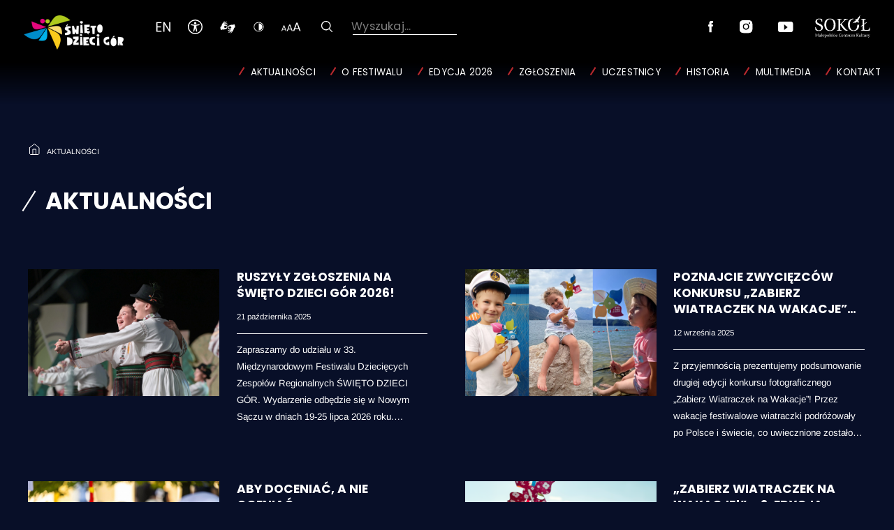

--- FILE ---
content_type: text/html; charset=UTF-8
request_url: https://swietodziecigor.pl/aktualnosci
body_size: 20286
content:
<!DOCTYPE html>


<html class="" style="
--colorMainPageBackground: #080f28;
--colorMainPageColor: #ffffff;
--colorMenuAccent: #b52a2e;
--colorCounterFirst: #4870ff;
--colorCounterSecond: #5fdecd;
--colorCounterThird: #fff4a0;
--colorCounterFourth: #ff343e;
--colorBannerBackground: #080f28;
--colorBannerColor: #ffffff;
--colorInfoFirstTitleBackground: #0e453e;
--colorInfoSecondTitleBackground: #770202;
--colorSecondBannerBackground: #b61943;
--colorSecondBannerColor: #ffffff;
--colorNewsBackground: #024848;
--colorFooterBackground: #024848;
--colorFooterColor: #ffffff;
--colorNewsletterAccent: #ffffff;
--colorUrlsInText: #38d1ff;
--colorHappenAsideBlock: #152353;
--colorFormSubsectionBlock: #152353;
--colorNewsletterBackground: #152353;
--colorHeaderBackground: #000000;
--colorHeaderColor: #ffffff;
--colorHeaderLine: #ffffff;
--colorHeaderGradient: #000000;
--colorFormBorder: #ffffff;
--colorNewsletterError: #000000;
--colorFormError: #5cccb9;
--colorSearchText: #ffffff;
--colorHeaderIcons: #ffffff;
--colorNewsDivider: #ffffff;

" lang="pl">
    <head>
        <meta charset="utf-8" />
        <meta name="viewport" content="width=device-width, user-scalable=no, initial-scale=1.0, maximum-scale=1.0, minimum-scale=1.0" />

        <title>
    ŚWIĘTO DZIECI GÓR
</title>

<meta name="title" content="ŚWIĘTO DZIECI GÓR">
<meta name="description" content="Oficjalna strona odbywającego się w Nowym Sączu Międzynarodowego Festiwalu Dziecięcych Zespołów Regionalnych ŚWIĘTO DZIECI GÓR.">
        
                    <meta property="og:url"  content="https://swietodziecigor.pl/aktualnosci" />
<meta property="og:type" content="website" />

<meta property="og:title" content="ŚWIĘTO DZIECI GÓR" />
<meta property="og:description" content="Oficjalna strona odbywającego się w Nowym Sączu Międzynarodowego Festiwalu Dziecięcych Zespołów Regionalnych ŚWIĘTO DZIECI GÓR." />

<meta property="og:image" content="https://swietodziecigor.pl/images/uploads/swietodziecigor_pl/config/defaultFacebookPhotoPath/thumb_facebook/60422cb682fad564622530.jpg" />


<meta property="og:image:width" content="1200" />
<meta property="og:image:height" content="630" />
                
        
        <link href="/static_Festival/dist/css/bundle.css?v=2.24" rel="stylesheet" media="all" id="main_styles-css" />
        <link rel="icon" type="image/png" href="https://swietodziecigor.pl/images/uploads/swietodziecigor_pl/config/faviconImage/thumb_favicon/6047a9b725257505029733.png"/>
        <!-- Global site tag (gtag.js) - Google Analytics -->
<script async src="https://www.googletagmanager.com/gtag/js?id=UA-3582794-4"></script>
<script>
  window.dataLayer = window.dataLayer || [];
  function gtag(){dataLayer.push(arguments);}
  gtag('js', new Date());
 
  gtag('config', 'UA-3582794-4');
</script>
    </head>
    <body data-page="multimedia" class="js-body  ">
    <div id="fb-root"></div>
    <script async defer crossorigin="anonymous" src="https://connect.facebook.net/pl_PL/sdk.js#xfbml=1&version=v9.0" nonce="qu4w444n"></script>
        <button type="button" tabindex="1" data-skipnext="js-cookies-close" class="btn-skip btn-skip--base js-skip-content" data-skiptocontent="skipTo-Content">
            T_SKIP_TO
        </button>
<div class="wrap">
    <header class="header js-header">
            <a class="header__logo" href="/">
                            <picture>
                    <source srcset="https://swietodziecigor.pl/images/uploads/swietodziecigor_pl/config/logoImage/thumb_logo_sm/sdg-logo-biale-2.png" media="(max-width: 981px)">
                    <source srcset="https://swietodziecigor.pl/images/uploads/swietodziecigor_pl/config/logoImage/thumb_logo_lg/sdg-logo-biale-2.png">
                    <img src="https://swietodziecigor.pl/images/uploads/swietodziecigor_pl/config/logoImage/thumb_logo_lg/sdg-logo-biale-2.png" alt="T_HOMEPAGE_TITLE">
                </picture>
                    </a>
        <div class="header__panel">
        <div class="header__panel__menu js-header-nav">
            <div class="nav">
    <div class="nav__icons">
        <div class="nav__icons__column">
            <a rel="nofollow" href="/pl/change/en/aktualnosci" title="ZMIEŃ JĘZYK">
                                    




















    <svg
            class="icon icon--en"
            width="21" height="15" viewBox="0 0 21 15" fill="none" xmlns="http://www.w3.org/2000/svg">
                <path d="M1.79683 2.06826V6.76862H7.02378V8.13386H1.79683V12.9317H7.60888V14.375H0.0220032V0.625H7.60888V2.06826H1.79683Z" fill="white"/>
        <path d="M20.8546 14.375H19.0798L11.9415 3.51153V14.375H10.1667V0.625H11.9415L19.0798 11.508V0.625H20.8546V14.375Z" fill="white"/>
    </svg>



















                            </a>

                                                                    <a href="/dostepnosc" >
                





    <svg class="icon icon--accessibility" width="21" height="21" viewBox="0 0 28 28" fill="none" xmlns="http://www.w3.org/2000/svg">
                    <title>DOSTĘPNOŚĆ</title>
                <path d="M14 1C21.1797 1 27 6.82032 27 14C27 21.1798 21.1797 27 14 27C6.82032 27 1 21.1798 1 14C1 6.82032 6.82032 1 14 1Z" stroke="#2B2B2A" stroke-width="2" stroke-miterlimit="22.9256"/>
        <path fill-rule="evenodd" clip-rule="evenodd" d="M14 4.75466C15.2243 4.75466 16.2164 5.74748 16.2164 6.97152C16.2164 8.19581 15.2243 9.18831 14 9.18831C12.7756 9.18831 11.7835 8.19581 11.7835 6.97152C11.7835 5.74748 12.7756 4.75466 14 4.75466ZM12.2762 22.2641C12.1745 22.7303 11.7592 23.0795 11.2626 23.0795C10.6894 23.0795 10.2246 22.6151 10.2246 22.0416C10.2246 21.9886 10.229 21.9368 10.2365 21.8856H10.2362L10.237 21.8834C10.2427 21.8459 10.2502 21.8087 10.2603 21.7722C11.0874 17.8391 11.7929 16.0455 11.7929 11.7962L6.43236 10.789L6.42341 10.7875L6.41303 10.7855L6.40192 10.7834L6.40039 10.7832L6.39785 10.7829C5.97573 10.6953 5.65869 10.3214 5.65869 9.8735C5.65869 9.36075 6.0744 8.94502 6.58751 8.94502C6.65261 8.94502 6.71634 8.9518 6.77783 8.9647C6.78251 8.9647 10.678 9.764 11.828 9.91284C12.5156 10.002 13.2118 10.0545 13.9263 10.0438L13.9757 10.0427V10.042L14 10.0422L14.0247 10.042V10.0427L14.0737 10.0438C14.7882 10.0545 15.4844 10.002 16.1721 9.91284C17.322 9.764 21.2175 8.9647 21.2222 8.9647C21.2837 8.9518 21.3474 8.94502 21.4125 8.94502C21.9256 8.94502 22.3413 9.36075 22.3413 9.8735C22.3413 10.3214 22.0243 10.6953 21.6022 10.7829L21.5996 10.7832L21.5986 10.7834L21.5872 10.7855L21.5768 10.7875L21.5678 10.789L16.2076 11.7962C16.2076 16.0455 16.9127 17.8391 17.7403 21.7722C17.7499 21.8087 17.7579 21.8459 17.7636 21.8834L17.7638 21.8856C17.7713 21.9368 17.7752 21.9886 17.7752 22.0416C17.7752 22.6151 17.3105 23.0795 16.7373 23.0795C16.2407 23.0795 15.8253 22.7303 15.7238 22.2641L14.4504 17.5078H14.0246H13.9756H13.5495L12.2765 22.2641H12.2763H12.2762Z" fill="#2B2B2A"/>
    </svg>


































            </a>
                                                                                <a href="/tlumacz-pjm-online" >
                










    <svg class="icon icon--handi" width="26" height="18" viewBox="0 0 39 31" fill="none" xmlns="http://www.w3.org/2000/svg" style="margin: 1px 0 0 2px">
                    <title>TŁUMACZ PJM</title>
                <path fill-rule="evenodd" clip-rule="evenodd" d="M12.308 17.4781C12.1478 17.2672 11.997 16.9849 11.8488 16.7864C11.3034 16.0573 10.2992 15.5192 10.304 14.8857C10.3063 14.6099 10.7568 13.3485 10.8994 13.1936C11.3798 12.6717 11.6311 12.5579 12.3979 12.3172C13.3984 12.0035 13.1274 12.1116 14.0614 11.6576C14.4522 11.4675 14.5292 11.6104 14.7956 11.8296C15.3891 12.3164 15.7387 12.3761 16.3174 12.6316C16.7088 12.8044 16.6268 13.3279 17.0672 14.1919C17.2176 14.4863 17.4356 14.6325 17.5763 14.8839C17.4583 15.1424 16.7504 15.5993 16.159 16.438C15.6388 17.1753 16.0842 17.2252 14.849 17.1285C13.4698 17.02 13.2536 17.3484 12.308 17.4781ZM2.65391 22.5023C3.16085 22.4547 3.48324 22.1972 3.83511 22.0019C4.97724 21.3676 6.37951 21.1084 7.77524 21.1295C9.05764 21.1488 8.82058 21.6253 10.5395 21.2675C10.9307 21.1861 11.353 20.9813 11.7191 20.8569C13.2442 20.3407 13.8183 20.1336 15.4038 19.7212C17.2982 19.2288 17.2366 19.2473 17.93 17.4052L18.6383 15.6632C18.7536 15.1575 18.5518 15.1035 18.5023 15.0081C18.3806 14.7735 18.7007 14.2055 18.6988 13.1759C18.6972 12.2544 18.7596 11.9407 18.1084 11.4403L15.8267 9.81959C15.2844 9.45799 15.0856 9.38466 14.3002 9.38693C11.5359 9.39293 11.2063 10.0196 10.7856 10.1088C10.9402 9.57013 11.1416 9.52106 11.5407 9.19866L13.5628 7.80399C14.2726 7.48239 15.0486 7.65053 15.8895 7.52359C16.6744 7.40453 16.3831 7.54253 17.4863 8.34266C17.7483 8.53266 18.3284 8.84826 18.7475 8.79506C19.1906 8.73906 19.5383 8.32146 19.6671 7.92946C19.4286 7.44906 18.4115 6.96306 17.9822 6.56546C17.3147 5.94786 16.9564 5.67986 15.7031 5.67919C14.1199 5.67839 14.6218 5.46559 12.793 5.99893C12.4448 6.10052 11.907 6.28613 11.5786 6.42719C11.2823 6.55453 10.6579 6.85919 10.3495 6.87919C10.4198 6.7344 11.5291 5.96079 11.8132 5.75133L12.4554 5.23359C12.6372 5.08092 12.6746 4.97092 12.8583 4.84612C13.232 4.59292 13.609 4.59253 14 4.39759C14.1619 4.31706 14.3195 4.25159 14.5107 4.18773L15.7436 3.83133C16.402 3.67413 17.122 3.62346 17.5139 3.27426C17.8091 3.01119 18.5367 1.77493 16.4274 2.12639C14.1411 2.50733 15.4219 1.96879 12.7162 3.11586C11.8862 3.46733 11.3672 3.77426 10.7142 4.22213C10.368 4.45946 9.17364 5.43013 8.89617 5.46066C8.87884 5.0204 9.84564 3.94732 10.151 3.59546L11.1322 2.37693C11.258 2.20159 12.3231 1.53119 11.7486 0.657724C11.5102 0.294523 11.3208 0.20146 11.0256 0.567326C10.792 0.856926 10.6431 1.12786 10.4208 1.30546C9.99377 1.64719 9.50924 2.26812 9.13591 2.70613C8.69858 3.21906 8.18458 3.57052 7.82205 4.07439C7.22418 4.90479 6.85231 5.72532 6.19991 6.47972C6.00645 6.70386 5.78338 7.01706 5.64512 7.26652C5.31098 7.86946 5.06458 8.41066 4.79085 9.09666C4.17178 10.6455 3.70538 13.558 2.02618 14.3857C0.813778 14.9836 1.21551 14.6276 1.02725 16.0703C0.80498 17.7752 1.37684 20.0819 2.13084 21.6193C2.28924 21.9425 2.54018 22.2335 2.65391 22.5023Z" fill="white"/>
        <path fill-rule="evenodd" clip-rule="evenodd" d="M26.7224 13.2787C26.8826 13.4896 27.0334 13.7719 27.1817 13.9703C27.727 14.6993 28.7313 15.2376 28.7263 15.8711C28.7237 16.1469 28.2735 17.4081 28.131 17.5632C27.6506 18.0851 27.3993 18.1988 26.6325 18.4396C25.6321 18.7533 25.903 18.6452 24.9691 19.0992C24.5783 19.2892 24.5012 19.1464 24.2348 18.9272C23.6413 18.4404 23.2917 18.3807 22.7131 18.1252C22.3215 17.9524 22.4035 17.4289 21.9633 16.5649C21.8127 16.2705 21.5947 16.1243 21.4541 15.8729C21.5721 15.6144 22.28 15.1575 22.8714 14.3188C23.3916 13.5815 22.9463 13.5315 24.1814 13.6283C25.5606 13.7368 25.7768 13.4083 26.7224 13.2787ZM36.3765 8.25452C35.8697 8.30212 35.5473 8.55959 35.1954 8.75492C34.0531 9.38919 32.651 9.64839 31.2551 9.62733C29.9727 9.60799 30.2098 9.13132 28.4909 9.48932C28.0997 9.57052 27.6775 9.77546 27.3113 9.89972C25.7862 10.416 25.2121 10.6232 23.6266 11.0355C21.7324 11.528 21.794 11.5095 21.1004 13.3516L20.3921 15.0936C20.2767 15.5993 20.4786 15.6533 20.5281 15.7485C20.6498 15.9833 20.3297 16.5513 20.3315 17.5809C20.3331 18.5024 20.2707 18.816 20.9219 19.3164L23.2037 20.9371C23.7461 21.2988 23.9449 21.3721 24.7302 21.3699C27.4946 21.3639 27.8241 20.7372 28.2448 20.648C28.0902 21.1865 27.8888 21.2357 27.4897 21.5581L25.4675 22.9528C24.7578 23.2744 23.9818 23.1061 23.1409 23.2332C22.3559 23.3523 22.6473 23.2143 21.5441 22.4141C21.2822 22.224 20.7019 21.9084 20.2829 21.9617C19.8399 22.0177 19.4922 22.4353 19.3633 22.8273C19.6018 23.3076 20.6189 23.7937 21.0482 24.1913C21.7157 24.8089 22.0739 25.0768 23.3273 25.0776C24.9105 25.0784 24.4086 25.2912 26.2375 24.7579C26.5855 24.6561 27.1234 24.4707 27.4518 24.3296C27.7482 24.2023 28.3726 23.8976 28.681 23.8776C28.6106 24.0224 27.5014 24.796 27.2172 25.0055L26.575 25.5232C26.3933 25.6759 26.3558 25.7859 26.1721 25.9107C25.7983 26.1639 25.4215 26.1643 25.0303 26.3592C24.8686 26.4397 24.7109 26.5051 24.5197 26.5689L23.2869 26.9255C22.6285 27.0827 21.9085 27.1333 21.5165 27.4825C21.2213 27.7456 20.4938 28.9819 22.6031 28.6304C24.8893 28.2493 23.6085 28.788 26.3142 27.6409C27.1442 27.2893 27.6631 26.9825 28.3162 26.5347C28.6625 26.2972 29.8567 25.3267 30.1342 25.296C30.1515 25.7364 29.1847 26.8093 28.8794 27.1612L27.8982 28.3797C27.7723 28.5552 26.7073 29.2256 27.2818 30.0991C27.5202 30.4623 27.7097 30.5553 28.0048 30.1895C28.2383 29.8999 28.3873 29.6289 28.6095 29.4513C29.0366 29.1096 29.5211 28.4887 29.8946 28.0505C30.3318 27.5377 30.8458 27.1861 31.2083 26.6824C31.8062 25.852 32.1782 25.0315 32.8305 24.2771C33.0241 24.0529 33.247 23.7396 33.3853 23.4901C33.7194 22.8873 33.9658 22.3461 34.2396 21.6601C34.8586 20.1113 35.325 17.1988 37.0042 16.3711C38.2167 15.7732 37.8149 16.1292 38.0031 14.6865C38.2254 12.9816 37.6535 10.6749 36.8995 9.13746C36.7411 8.81426 36.4902 8.52332 36.3765 8.25452Z" fill="white"/>
    </svg>





























            </a>
                        <button type="button" class="js-change-contrast">
                






    <svg
            class="icon icon--contrast"
            width="15" height="15" viewBox="0 0 15 15" fill="none" xmlns="http://www.w3.org/2000/svg">
                    <title>KONTRAST</title>
                <path fill-rule="evenodd" clip-rule="evenodd" d="M0.417419 7.5C0.417419 3.71027 3.55779 0.62677 7.41742 0.62677C11.277 0.62677 14.4174 3.71027 14.4174 7.5C14.4174 11.2897 11.277 14.3732 7.41742 14.3732C3.55779 14.3732 0.417419 11.2897 0.417419 7.5ZM1.29242 7.49998C1.29242 10.8163 4.03992 13.5141 7.41742 13.5141C10.7949 13.5141 13.5424 10.8163 13.5424 7.49998C13.5424 4.18365 10.7949 1.48591 7.41742 1.48591C4.03992 1.48591 1.29242 4.18365 1.29242 7.49998Z" fill="white"/>
        <path d="M7.41742 2.50128V12.4987C10.3871 12.4987 12.5083 10.2605 12.5083 7.49999C12.5083 4.73904 10.3871 2.50128 7.41742 2.50128Z" fill="white"/>
    </svg>

































            </button>
            <button type="button" class="js-font-resize">
                




    <svg
            class="icon icon--aaa"
            width="30" height="13" viewBox="0 0 30 13" fill="none" xmlns="http://www.w3.org/2000/svg">
                    <title>WIELKOŚĆ CZCIONKI</title>
                <path d="M6.52142 10.772H2.80142L2.09342 12.728H0.917419L4.04942 4.424H5.28542L8.40542 12.728H7.22942L6.52142 10.772ZM6.20942 9.92L4.66142 5.648L3.11342 9.92H6.20942Z" fill="white"/>
        <path d="M15.4387 10.446H11.0987L10.2727 12.728H8.90073L12.5547 3.04H13.9967L17.6367 12.728H16.2647L15.4387 10.446ZM15.0747 9.452L13.2687 4.468L11.4627 9.452H15.0747Z" fill="white"/>
        <path d="M26.6523 9.794H21.0723L20.0103 12.728H18.2463L22.9443 0.272003H24.7983L29.4783 12.728H27.7143L26.6523 9.794ZM26.1843 8.516L23.8623 2.108L21.5403 8.516H26.1843Z" fill="white"/>
    </svg>



































            </button>
            <button class="nav__icons__search js-search-trigger" type="button" data-trigger="js-form-search this">
                











    <svg
            class="icon icon--search"
            width="17" height="16" viewBox="0 0 17 16" fill="none" xmlns="http://www.w3.org/2000/svg">
                    <title>WYSZUKAJ</title>
                <path fill-rule="evenodd" clip-rule="evenodd" d="M12.9358 11.0171L16.7824 14.8637C17.0436 15.1216 17.0436 15.5461 16.7824 15.8041C16.5211 16.0653 16.0999 16.0653 15.8387 15.8041L11.9921 11.9608C10.8297 12.9143 9.34399 13.4857 7.72113 13.4857C3.99541 13.4857 0.978271 10.4653 0.978271 6.74286C0.978271 3.02041 3.99541 0 7.72113 0C11.4436 0 14.464 3.02041 14.464 6.74286C14.464 8.36571 13.8893 9.85469 12.9358 11.0171ZM2.31705 6.74286C2.31705 9.72082 4.7399 12.1437 7.72113 12.1437C10.6991 12.1437 13.1252 9.72082 13.1252 6.74286C13.1252 3.7649 10.6991 1.33878 7.72113 1.33878C4.7399 1.33878 2.31705 3.7649 2.31705 6.74286Z" fill="white"/>
    </svg>




























            </button>
            <form action="/szukaj" method="POST" class="form-search js-form-search">
                <button type="submit" data-trigger="js-form-search js-search-trigger">
                    











    <svg
            class="icon icon--search"
            width="17" height="16" viewBox="0 0 17 16" fill="none" xmlns="http://www.w3.org/2000/svg">
                    <title>WYSZUKAJ</title>
                <path fill-rule="evenodd" clip-rule="evenodd" d="M12.9358 11.0171L16.7824 14.8637C17.0436 15.1216 17.0436 15.5461 16.7824 15.8041C16.5211 16.0653 16.0999 16.0653 15.8387 15.8041L11.9921 11.9608C10.8297 12.9143 9.34399 13.4857 7.72113 13.4857C3.99541 13.4857 0.978271 10.4653 0.978271 6.74286C0.978271 3.02041 3.99541 0 7.72113 0C11.4436 0 14.464 3.02041 14.464 6.74286C14.464 8.36571 13.8893 9.85469 12.9358 11.0171ZM2.31705 6.74286C2.31705 9.72082 4.7399 12.1437 7.72113 12.1437C10.6991 12.1437 13.1252 9.72082 13.1252 6.74286C13.1252 3.7649 10.6991 1.33878 7.72113 1.33878C4.7399 1.33878 2.31705 3.7649 2.31705 6.74286Z" fill="white"/>
    </svg>




























                </button>
                <input type="search" id="search-input" name="word" placeholder=" ">
                <label for="search-input">
                    Wyszukaj...
                </label>
            </form>
        </div>
        <div class="nav__icons__column nav__icons__column--social">

            
                                            <a href="https://www.facebook.com/swietodziecigor" class="fb">
                    







    <svg
            class="icon icon--fb"
            width="7" height="17" viewBox="0 0 7 17" fill="none" xmlns="http://www.w3.org/2000/svg">
                    <title>FACEBOOK</title>
                <path d="M1.51301 3.13038C1.51301 3.53771 1.51301 5.35579 1.51301 5.35579H0V8.07704H1.51301V16.1636H4.62106V8.07727H6.70671C6.70671 8.07727 6.90204 6.77245 6.99672 5.34576C6.72526 5.34576 4.63282 5.34576 4.63282 5.34576C4.63282 5.34576 4.63282 3.76263 4.63282 3.48514C4.63282 3.20704 4.97169 2.83297 5.30662 2.83297C5.64092 2.83297 6.34649 2.83297 7 2.83297C7 2.46247 7 1.18231 7 0C6.12759 0 5.13507 0 4.69758 0C1.43619 -0.0001879 1.51301 2.72376 1.51301 3.13038Z" fill="white"/>
    </svg>
































                </a>
                                                <a href="https://www.instagram.com/swietodziecigor" class="nav__icons__column__tw">
                    








    <svg
            class="icon icon--twitter"
            width="19" height="19" viewBox="0 0 19 19" fill="none" xmlns="http://www.w3.org/2000/svg">
                    <title>INSTAGRAM</title>
                <path fill-rule="evenodd" clip-rule="evenodd" d="M13.9482 5.15069C13.3462 5.15069 12.8572 4.66269 12.8572 4.06069C12.8572 3.45869 13.3462 2.96969 13.9482 2.96969C14.5502 2.96969 15.0392 3.45869 15.0392 4.06069C15.0392 4.66269 14.5502 5.15069 13.9482 5.15069ZM9.09523 13.7687C6.51723 13.7687 4.42723 11.6797 4.42723 9.10069C4.42723 6.52269 6.51723 4.43169 9.09523 4.43169C11.6742 4.43169 13.7622 6.52269 13.7622 9.10069C13.7622 11.6797 11.6742 13.7687 9.09523 13.7687ZM16.6562 1.53469C14.9132 -0.209311 12.5542 0.00868948 9.09323 0.00868948C5.36823 0.00868948 1.83223 -0.32231 0.481228 3.14469C-0.0757721 4.57769 0.00422789 6.43769 0.00422789 9.10069C0.00422789 11.4387 -0.0707721 13.6337 0.481228 15.0557C1.83023 18.5257 5.39623 18.1927 9.09423 18.1927C12.6612 18.1927 16.3392 18.5647 17.7072 15.0557C18.2652 13.6087 18.1832 11.7757 18.1832 9.10069C18.1832 5.54869 18.3802 3.25569 16.6562 1.53469Z" fill="white"/>
        <path fill-rule="evenodd" clip-rule="evenodd" d="M9.09373 0.00909155C5.36773 0.00909155 1.83273 -0.322908 0.481729 3.14509C-0.0762715 4.57709 0.00372852 6.43709 0.00372852 9.10009C0.00372852 11.4371 -0.0702715 13.6341 0.481729 15.0551C1.82973 18.5251 5.39673 18.1931 9.09373 18.1931C12.6607 18.1931 16.3387 18.5641 17.7057 15.0551C18.2657 13.6091 18.1837 11.7761 18.1837 9.10009C18.1837 5.54909 18.3797 3.25609 16.6557 1.53409C15.2627 0.140092 13.4747 9.15527e-05 11.0447 9.15527e-05C10.4357 9.15527e-05 9.78673 0.00909155 9.09373 0.00909155ZM12.8577 4.06009C12.8577 3.45809 13.3467 2.96909 13.9477 2.96909C14.5507 2.96909 15.0387 3.45809 15.0387 4.06009C15.0387 4.66309 14.5507 5.15109 13.9477 5.15109C13.3467 5.15109 12.8577 4.66309 12.8577 4.06009ZM4.42773 9.10009C4.42773 6.52209 6.51773 4.43209 9.09573 4.43209C11.6737 4.43209 13.7627 6.52209 13.7627 9.10009C13.7627 11.6791 11.6737 13.7691 9.09573 13.7691C6.51773 13.7691 4.42773 11.6791 4.42773 9.10009Z" fill="white"/>
        <path fill-rule="evenodd" clip-rule="evenodd" d="M9.09573 6.07159C5.08373 6.07159 5.09073 12.1336 9.09573 12.1336C13.1077 12.1336 13.1027 6.07159 9.09573 6.07159Z" fill="white"/>
    </svg>































                </a>
                                                <a href="https://www.youtube.com/mcksokol" class="nav__icons__column__yt">
                    









    <svg
            class="icon icon--youtube"
            width="23" height="15" viewBox="0 0 23 15" fill="none" xmlns="http://www.w3.org/2000/svg">
                    <title>YOUTUBE</title>
                <path fill-rule="evenodd" clip-rule="evenodd" d="M0.189941 2.8302C0.189941 1.2673 1.48615 0 3.08469 0H19.2953C20.8938 0 22.1899 1.2673 22.1899 2.8302V12.1698C22.1899 13.7327 20.8938 15 19.2953 15H3.08469C1.48615 15 0.189941 13.7327 0.189941 12.1698V2.8302ZM14.1899 8L9.18994 4V12L14.1899 8Z" fill="white"/>
    </svg>






























                </a>
                            
            <a href="//mcksokol.pl/" class="nav__icons__logo">
                












    <svg
            class="icon icon--logo-sokol"
            width="79" height="32" viewBox="0 0 79 32" fill="none" xmlns="http://www.w3.org/2000/svg">
                    <title>MCK SOKÓŁ</title>
                <path fill-rule="evenodd" clip-rule="evenodd" d="M55.9922 10.8563C57.9102 9.83785 56.5338 10.8485 56.8496 10.8577C57.5954 10.3781 57.5694 10.4274 57.0891 11.1686C57.5267 10.8665 58.8454 9.31487 58.5229 10.293C59.1793 9.99193 59.7886 9.53275 60.3342 9.01689C60.5647 9.52189 60.7294 10.0815 60.8302 10.7423C61.0039 10.4979 60.6667 9.53004 60.4296 8.92526L60.5003 8.85569C60.8068 9.47641 61.2584 10.5634 61.224 10.8017C61.5452 10.3781 61.4302 11.4866 61.5939 10.5791C61.6343 10.3554 61.8947 10.5366 61.9998 10.6517C62.2783 10.597 61.8541 9.83717 62.3777 10.5499C63.0587 10.3748 62.0058 8.76711 62.1369 8.81089C62.2776 8.76236 62.7112 9.95698 62.6755 9.80935C62.4747 8.9816 62.7539 9.16113 62.9156 9.39157C62.9643 9.30299 62.4814 8.26856 61.8304 7.30269C62.4364 6.4858 62.8379 5.79143 62.9657 5.60477C63.568 4.59342 62.4821 5.80976 62.6425 5.4551C63.0137 4.91549 63.5953 4.15698 63.8842 3.57392C63.8848 3.53286 63.67 3.66759 63.6767 3.6272C63.7818 3.01971 64.5719 2.46551 64.5225 1.85225C64.3794 1.86752 64.3374 2.06266 64.1867 2.10644C64.2357 1.92012 64.4325 1.29668 64.0546 1.90112C63.7498 2.24661 63.8958 1.98834 63.8035 1.88042C63.6604 1.95101 63.3902 2.30091 63.5513 1.99479C63.8962 1.33945 64.3234 0.747907 64.6783 0.0447124C64.7193 -0.0296118 64.7193 0.00839872 64.6299 0.0195983C64.2153 0.367802 64.5065 -0.159934 64.183 0.205239C64.0416 0.359317 64.0796 0.198451 64.1146 0.122091C64.2257 -0.122262 63.3969 1.04656 63.3022 1.22202C63.0604 1.72159 62.7052 2.23066 62.2369 2.51981C61.6986 2.78011 61.234 4.25268 60.8979 4.28187C60.4309 4.91447 60.1655 5.24876 59.9163 5.55997C59.1923 5.0302 59.6098 5.42795 59.8319 5.66552L59.8023 5.70251C59.3043 5.33938 58.6953 4.92431 58.2121 4.85101C58.189 5.0078 57.7698 4.86119 57.6344 4.90531C57.6514 5.12081 57.6001 4.96606 57.484 5.05328C57.4553 5.24944 58.3338 5.64821 57.7725 5.56303L57.7661 5.60681C57.8839 5.73916 58.5766 6.04291 58.2404 5.992C58.2427 6.06904 58.6876 6.50107 58.9031 6.74543L58.8504 6.78887C58.695 6.6487 58.4882 6.4556 58.3872 6.43998C58.3785 6.46204 58.3711 6.47698 58.3625 6.49361C58.4972 6.62087 58.6259 6.7461 58.75 6.86998C58.1734 7.3312 57.3876 7.87352 57.1645 8.14231C56.7479 8.40092 52.7034 11.5422 54.0841 11.137C55.6807 9.96105 54.6087 11.2215 55.1744 10.8747C57.8975 8.97888 55.3982 10.9673 55.9922 10.8563Z" fill="white"/>
        <path fill-rule="evenodd" clip-rule="evenodd" d="M75.5585 27.7079V27.8779C75.8414 27.8897 75.9 27.925 76.0054 28.1829C76.2988 28.886 76.7858 30.1349 76.9266 30.5395C76.9616 30.6401 76.9731 30.728 76.9731 30.8276C76.9731 30.9626 76.9205 31.1383 76.8323 31.3261C76.7444 31.5193 76.639 31.5722 76.5746 31.5722C76.5157 31.5722 76.4632 31.5547 76.3574 31.449C76.2988 31.3965 76.252 31.3672 76.1816 31.3672C76.0701 31.3672 75.9233 31.5254 75.9233 31.6954C75.9233 31.8361 76.0876 32 76.3338 32C76.5686 32 76.8677 31.9296 77.1667 31.0622C77.5305 30.0177 78.0704 28.5871 78.2519 28.1771C78.3577 27.9425 78.3927 27.8957 78.686 27.8779V27.7079H77.5598V27.8779L77.8649 27.9072C77.9649 27.919 77.9764 27.9893 77.9471 28.1068C77.8588 28.4582 77.554 29.3435 77.2957 30.047H77.2843C77.0142 29.3378 76.7797 28.6986 76.5625 28.0832C76.5275 27.9775 76.5157 27.9129 76.6504 27.9015L76.9027 27.8779V27.7079H75.5585ZM40.1302 29.0389C40.2532 29.0389 40.3647 29.0096 40.3647 28.816C40.3647 28.47 40.2532 27.6376 39.1798 27.6376C38.265 27.6376 37.8306 28.2882 37.8306 29.1675C37.8306 30.0938 38.2297 30.6637 39.1859 30.6519C39.8369 30.6462 40.1713 30.2874 40.3296 29.8242L40.1535 29.7306C39.9895 30.0706 39.7665 30.3516 39.3031 30.3516C38.5756 30.3516 38.4291 29.6485 38.4409 29.0389H40.1302ZM38.4469 28.816C38.4469 28.5757 38.5345 27.8426 39.1448 27.8426C39.69 27.8426 39.7547 28.3997 39.7547 28.6282C39.7547 28.7396 39.7197 28.816 39.5553 28.816H38.4469ZM31.8534 29.0389C31.9767 29.0389 32.0882 29.0096 32.0882 28.816C32.0882 28.47 31.9767 27.6376 30.9033 27.6376C29.9882 27.6376 29.5541 28.2882 29.5541 29.1675C29.5541 30.0938 29.9532 30.6637 30.9094 30.6519C31.5604 30.6462 31.8945 30.2874 32.0531 29.8242L31.877 29.7306C31.7126 30.0706 31.49 30.3516 31.0266 30.3516C30.2991 30.3516 30.1526 29.6485 30.164 29.0389H31.8534ZM30.1701 28.816C30.1701 28.5757 30.2583 27.8426 30.8683 27.8426C31.4136 27.8426 31.4782 28.3997 31.4782 28.6282C31.4782 28.7396 31.4432 28.816 31.2785 28.816H30.1701ZM18.597 27.6376C17.6584 27.6376 17.1949 28.1947 17.1949 29.1442C17.1949 30.0938 17.6584 30.6519 18.597 30.6519C19.5471 30.6519 20.0048 30.0938 20.0048 29.1442C20.0048 28.1947 19.5471 27.6376 18.597 27.6376ZM17.8048 29.1442C17.8048 28.3354 18.0631 27.8426 18.597 27.8426C19.1423 27.8426 19.3945 28.3354 19.3945 29.1442C19.3945 29.9531 19.1423 30.4456 18.597 30.4456C18.0631 30.4456 17.8048 29.9531 17.8048 29.1442ZM13.57 27.7843V27.9308L13.7929 27.96C13.9455 27.9833 13.9805 28.0129 13.9805 28.2239V31.4197C13.9805 31.7189 13.9512 31.7304 13.5407 31.76V31.9297H15.06V31.76C14.5672 31.7304 14.5322 31.7189 14.5322 31.4197V30.5159C14.6551 30.5873 14.931 30.6519 15.2008 30.6519C15.9926 30.6519 16.6732 30.2874 16.6732 29.0799C16.6732 28.6636 16.5968 27.6376 15.5291 27.6376C15.1011 27.6376 14.7609 27.925 14.5322 28.0715L14.4558 27.6376L13.57 27.7843ZM14.5321 28.6986C14.5321 28.5521 14.5554 28.47 14.6082 28.3646C14.743 28.0947 14.9956 27.954 15.3064 27.954C15.5408 27.954 16.0629 28.1068 16.0629 29.1149C16.0629 29.9767 15.7931 30.4456 15.2064 30.4456C14.9013 30.4456 14.6668 30.2873 14.5729 30.0177C14.5378 29.912 14.5321 29.7949 14.5321 29.6599V28.6986ZM11.922 27.6376C10.9833 27.6376 10.5199 28.1947 10.5199 29.1442C10.5199 30.0938 10.9833 30.6519 11.922 30.6519C12.8721 30.6519 13.3295 30.0938 13.3295 29.1442C13.3295 28.1947 12.8721 27.6376 11.922 27.6376ZM11.1299 29.1442C11.1299 28.3354 11.3882 27.8426 11.922 27.8426C12.4673 27.8426 12.7196 28.3354 12.7196 29.1442C12.7196 29.9531 12.4673 30.4456 11.922 30.4456C11.3882 30.4456 11.1299 29.9531 11.1299 29.1442ZM8.06789 28.4172C8.06789 28.0775 7.99177 27.6376 7.10599 27.6376C6.44317 27.6376 5.92113 27.9833 5.92113 28.3057C5.92113 28.4936 6.13803 28.5814 6.24951 28.5814C6.37278 28.5814 6.40814 28.5171 6.43745 28.4172C6.5661 27.9833 6.80691 27.8426 7.04133 27.8426C7.27001 27.8426 7.53979 27.96 7.53979 28.4289V28.6753C7.39328 28.8278 6.82443 28.9742 6.36099 29.1207C5.93865 29.2496 5.81538 29.5428 5.81538 29.8185C5.81538 30.2581 6.10873 30.6519 6.66007 30.6519C7.02381 30.6401 7.34647 30.4223 7.53406 30.2991C7.61624 30.5159 7.71021 30.6519 7.91532 30.6519C8.13256 30.6519 8.38448 30.5873 8.60744 30.4748L8.57242 30.3341C8.49024 30.3516 8.36124 30.3638 8.27334 30.3402C8.16758 30.3166 8.06789 30.2052 8.06789 29.836V28.4172ZM7.53982 29.7421C7.53982 30.217 7.17642 30.3402 6.94773 30.3402C6.58399 30.3402 6.40818 30.0824 6.40818 29.7363C6.40818 29.461 6.53683 29.3203 6.86555 29.1971C7.09996 29.1092 7.41117 28.9978 7.53982 28.9157V29.7421ZM8.61394 28.7029L9.15316 28.2869V26.8169C9.15316 26.5941 9.11779 26.5648 8.96556 26.5473L8.7426 26.5237V26.377L9.66341 26.2306L9.7045 26.2656V27.8614L10.2754 27.4208L10.2798 27.7803L9.7045 28.2371V30.0706C9.7045 30.3695 9.72807 30.3813 10.1444 30.4106V30.5805H8.7133V30.4106C9.13564 30.3813 9.15316 30.3695 9.15316 30.0706V28.6747L8.62303 29.0954L8.61394 28.7029ZM1.65092 30.5805V30.4105C1.26966 30.3813 1.12888 30.3638 1.09351 30.1174C1.06421 29.9238 1.05242 29.7013 1.05242 29.3906V27.063H1.06421L2.57779 30.5102H2.73608L4.26684 27.063H4.28435V30.0356C4.28435 30.3638 4.2729 30.3752 3.75659 30.4105V30.5805H5.39309V30.4105C4.88284 30.3752 4.86533 30.3638 4.86533 30.0356V27.069C4.86533 26.7405 4.88284 26.7287 5.39309 26.6937V26.5237H4.21396C4.01491 27.0455 3.7741 27.5615 3.53969 28.0775L2.83578 29.6485H2.82399L2.13187 28.0832C1.90318 27.5615 1.65664 27.0455 1.44547 26.5237H0.254883V26.6937C0.770859 26.7287 0.782647 26.7405 0.782647 27.069V29.3906C0.782647 29.7013 0.770859 29.9238 0.741558 30.1174C0.706531 30.3638 0.565749 30.387 0.260608 30.4105V30.5805H1.65092ZM21.4008 26.2656L21.3597 26.2306L20.4385 26.377V26.5237L20.6615 26.5473C20.8141 26.5648 20.8494 26.5941 20.8494 26.8169V30.0706C20.8494 30.3695 20.8316 30.3813 20.4092 30.4106V30.5805H21.8406V30.4106C21.4243 30.3813 21.4008 30.3695 21.4008 30.0706V26.2656ZM24.0814 28.5229V27.8368C23.8878 27.6961 23.5887 27.6376 23.3246 27.6376C22.6911 27.6376 22.263 27.9365 22.2573 28.4936C22.263 28.98 22.6561 29.1971 23.1428 29.3435C23.4068 29.4256 23.7763 29.5603 23.7763 29.9592C23.7763 30.2581 23.5419 30.4456 23.2307 30.4456C22.7558 30.4456 22.4917 30.0995 22.3745 29.6013H22.2041L22.263 30.3695C22.4742 30.557 22.8319 30.6519 23.1781 30.6519C23.876 30.6519 24.2747 30.2816 24.2747 29.7834C24.2747 29.2674 23.9582 29.0328 23.3543 28.8453C23.1135 28.7689 22.7265 28.6461 22.7265 28.3179C22.7322 28.0129 22.9609 27.8426 23.2542 27.8426C23.6709 27.8426 23.8702 28.165 23.9113 28.5229H24.0814ZM25.0432 30.0706C25.0432 30.3695 25.0257 30.3813 24.6034 30.4106V30.5805H26.0348V30.4106C25.6182 30.3813 25.5946 30.3695 25.5946 30.0706V29.0914H25.6064C25.8468 29.4728 26.2635 29.9824 26.5683 30.2934C26.7855 30.5102 27.0142 30.5805 27.2018 30.5933L27.6417 30.6108V30.4456C27.4658 30.3988 27.3193 30.3109 27.1375 30.1291C26.7737 29.7717 26.316 29.2146 26.0934 28.8982C26.0637 28.8571 26.0523 28.8278 26.1109 28.7632C26.3925 28.4407 26.5804 28.2707 26.7794 28.1243C26.9788 27.9776 27.1257 27.9072 27.4658 27.8722V27.7079H26.8616C26.6622 27.7079 26.6094 27.7372 26.4922 27.8779C26.3221 28.0832 25.7414 28.81 25.6064 29.0096H25.5946V26.2656L25.5535 26.2306L24.6327 26.377V26.5237L24.8556 26.5473C25.0082 26.5648 25.0432 26.5941 25.0432 26.8169V30.0706ZM27.7768 27.7843V27.9308L27.9998 27.96C28.1523 27.9833 28.1874 28.0129 28.1874 28.2239V30.0706C28.1874 30.3695 28.1698 30.3813 27.7475 30.4105V30.5805H29.1786V30.4105C28.7623 30.3813 28.7387 30.3695 28.7387 30.0706V27.6729L28.6979 27.6376L27.7768 27.7843ZM28.4572 26.3891C28.246 26.3891 28.0995 26.5412 28.0995 26.7523C28.0995 26.9576 28.246 27.104 28.4572 27.104C28.6741 27.104 28.8091 26.9576 28.8152 26.7523C28.8152 26.5412 28.6741 26.3891 28.4572 26.3891ZM37.3146 26.6645C37.0505 26.5413 36.6046 26.4359 36.0711 26.4359C35.3497 26.4359 34.7687 26.647 34.4168 27.0398C34.0827 27.4148 33.8829 27.919 33.8829 28.5814C33.8829 29.2674 34.0884 29.8185 34.4403 30.1702C34.8041 30.5338 35.379 30.6694 36.0358 30.6694C36.5049 30.6694 37.0448 30.5395 37.3264 30.387L37.4086 29.4081H37.2324C37.0681 30.0177 36.7693 30.4634 36.0007 30.4634C34.7923 30.4634 34.54 29.2732 34.54 28.5639C34.54 27.6026 34.9213 26.6352 36.0125 26.6412C36.6107 26.6412 37.0273 26.8873 37.1384 27.579H37.3146V26.6645ZM43.6616 28.57C43.6616 27.9775 43.3389 27.6376 42.799 27.6376C42.3649 27.6376 42.0954 27.8486 41.7314 28.0832L41.6492 27.6376L40.7755 27.7843V27.9308L40.9985 27.96C41.1507 27.9833 41.1861 28.0129 41.1861 28.2239V30.0706C41.1861 30.3695 41.1686 30.3813 40.7462 30.4105V30.5805H42.1773V30.4105C41.7607 30.3813 41.7374 30.3695 41.7374 30.0706V28.6986C41.7374 28.5521 41.7492 28.47 41.796 28.3761C41.9193 28.1475 42.183 27.954 42.4939 27.954C42.893 27.954 43.1099 28.1772 43.1099 28.6868V30.0706C43.1099 30.3695 43.0924 30.3813 42.67 30.4105V30.5805H44.1014V30.4105C43.6848 30.3813 43.6616 30.3695 43.6616 30.0706V28.57ZM46.1014 27.9426V27.708H45.3449V26.9694H45.1748L44.8172 27.708H44.3709V27.9426H44.7936V29.9824C44.7936 30.5806 45.2395 30.6519 45.4446 30.6519C45.744 30.6519 46.0253 30.4988 46.1954 30.3931L46.1485 30.2699C46.0078 30.3285 45.8788 30.346 45.7319 30.346C45.5329 30.346 45.3449 30.2053 45.3449 29.7599V27.9426H46.1014ZM47.3159 27.6376L46.4244 27.7843V27.9308L46.647 27.96C46.7996 27.9833 46.835 28.0129 46.835 28.2239V30.0706C46.835 30.3695 46.8057 30.3813 46.3948 30.4105V30.5805H47.9434V30.4105C47.4213 30.3813 47.3863 30.3695 47.3863 30.0706V28.6986C47.3863 28.2472 47.5857 28.0947 47.7207 28.0947C47.8144 28.0947 47.9141 28.13 48.0842 28.2239C48.1252 28.2472 48.1724 28.2532 48.2014 28.2532C48.3421 28.2532 48.4715 28.1068 48.4715 27.925C48.4715 27.7958 48.3893 27.6376 48.1603 27.6376C47.9491 27.6376 47.7733 27.7665 47.3863 28.1068L47.3159 27.6376ZM52.0029 30.5805V30.4106C51.5977 30.3813 51.5627 30.3695 51.5627 30.0706V27.6729L51.5219 27.6376L50.6008 27.7843V27.9308L50.8237 27.96C50.9763 27.9833 51.0113 28.0129 51.0113 28.2239V29.5428C51.0113 29.707 50.9935 29.836 50.9645 29.8945C50.8295 30.1645 50.5479 30.3341 50.2427 30.3341C49.9025 30.3341 49.6503 30.1231 49.6503 29.666V27.6729L49.6095 27.6376L48.6887 27.7843V27.9308L48.9113 27.96C49.0639 27.9833 49.0989 28.0129 49.0989 28.2239V29.7717C49.0989 30.4456 49.498 30.6519 49.9319 30.6519C50.4307 30.6519 50.8355 30.3109 51.0056 30.2288L51.0639 30.5805H52.0029ZM52.3075 27.7843V27.9308L52.5305 27.96C52.683 27.9833 52.7181 28.0129 52.7181 28.2239V30.0706C52.7181 30.3695 52.7006 30.3813 52.2782 30.4105V30.5805H53.7096V30.4105C53.2933 30.3813 53.2694 30.3695 53.2694 30.0706V28.6986C53.2694 28.5521 53.2755 28.47 53.3166 28.3882C53.428 28.1536 53.686 27.954 54.0087 27.954C54.5132 27.954 54.5715 28.3236 54.5715 28.6868V30.0706C54.5715 30.3695 54.5543 30.3813 54.132 30.4105V30.5805H55.5634V30.4105C55.1467 30.3813 55.1232 30.3695 55.1232 30.0706V28.6986C55.1232 28.5521 55.1289 28.47 55.1639 28.3761C55.2522 28.1418 55.5044 27.954 55.8331 27.954C56.2023 27.9425 56.4252 28.1772 56.4252 28.6868V30.0706C56.4252 30.3695 56.408 30.3813 55.9854 30.4105V30.5805H57.4168V30.4105C57.0001 30.3813 56.9766 30.3695 56.9766 30.0706V28.57C56.9766 27.9775 56.66 27.6376 56.1026 27.6376C55.622 27.6376 55.2757 27.96 55.0703 28.089C54.9295 27.8133 54.7065 27.6376 54.296 27.6376C53.8443 27.6376 53.4749 27.9308 53.2694 28.0832L53.2169 27.6376L52.3075 27.7843ZM60.1384 27.069C60.1384 26.7405 60.156 26.7287 60.6662 26.6937V26.5237H59.0297V26.6937C59.546 26.7287 59.5575 26.7405 59.5575 27.069V30.0356C59.5575 30.3638 59.546 30.3752 59.0297 30.4105V30.5805H60.6662V30.4105C60.156 30.3752 60.1384 30.3638 60.1384 30.0356V28.4875H60.1499L60.156 28.5111C60.4904 29.021 60.8949 29.5721 61.3526 30.0881C61.6928 30.4748 62.0036 30.5805 62.3674 30.5933L62.7372 30.6108V30.4691C62.4964 30.4163 62.3088 30.2523 62.0562 29.9884C61.5345 29.4314 61.0414 28.8393 60.6426 28.2414C61.0299 27.8133 61.4816 27.368 61.8396 27.0573C62.1444 26.7876 62.262 26.723 62.7604 26.6937V26.5237H61.3351V26.6937L61.558 26.7112C61.681 26.723 61.6928 26.7934 61.5634 26.9458C61.2233 27.3269 60.5608 28.0186 60.1384 28.4525V27.069ZM65.9045 30.5805V30.4105C65.5 30.3813 65.4643 30.3695 65.4643 30.0706V27.6729L65.4236 27.6376L64.5027 27.7843V27.9308L64.7257 27.96C64.8779 27.9833 64.9133 28.0129 64.9133 28.2239V29.5428C64.9133 29.707 64.8955 29.836 64.8661 29.8945C64.7314 30.1645 64.4499 30.3341 64.1447 30.3341C63.8046 30.3341 63.5523 30.1231 63.5523 29.666V27.6729L63.5112 27.6376L62.5904 27.7843V27.9308L62.813 27.96C62.9656 27.9833 63.001 28.0129 63.001 28.2239V29.7717C63.001 30.4456 63.3997 30.6519 63.8335 30.6519C64.3323 30.6519 64.7372 30.3109 64.9072 30.2288L64.9658 30.5805H65.9045ZM67.1012 26.2656L67.0601 26.2306L66.1389 26.377V26.5237L66.3619 26.5473C66.5144 26.5648 66.5498 26.5941 66.5498 26.8169V30.0706C66.5498 30.3695 66.532 30.3813 66.1096 30.4106V30.5805H67.541V30.4106C67.1247 30.3813 67.1012 30.3695 67.1012 30.0706V26.2656ZM69.5413 27.9426V27.708H68.7849V26.9694H68.6148L68.2568 27.708H67.8108V27.9426H68.2332V29.9824C68.2332 30.5806 68.6788 30.6519 68.8846 30.6519C69.1833 30.6519 69.4652 30.4988 69.6349 30.3931L69.5881 30.2699C69.4473 30.3285 69.3184 30.346 69.1718 30.346C68.9721 30.346 68.7849 30.2053 68.7849 29.7599V27.9426H69.5413ZM73.1133 30.5805V30.4105C72.7088 30.3813 72.6738 30.3695 72.6738 30.0706V27.6729L72.6324 27.6376L71.7116 27.7843V27.9308L71.9345 27.96C72.0868 27.9833 72.1225 28.0129 72.1225 28.2239V29.5428C72.1225 29.707 72.1046 29.836 72.0753 29.8945C71.9406 30.1645 71.659 30.3341 71.3539 30.3341C71.0137 30.3341 70.7615 30.1231 70.7615 29.666V27.6729L70.7204 27.6376L69.7992 27.7843V27.9308L70.0225 27.96C70.1748 27.9833 70.2101 28.0129 70.2101 28.2239V29.7717C70.2101 30.4456 70.6089 30.6519 71.043 30.6519C71.5415 30.6519 71.9463 30.3109 72.1164 30.2288L72.175 30.5805H73.1133ZM74.3103 27.6376L73.4185 27.7843V27.9308L73.6414 27.96C73.794 27.9833 73.829 28.0129 73.829 28.2239V30.0706C73.829 30.3695 73.7997 30.3813 73.3895 30.4105V30.5805H74.9378V30.4105C74.4157 30.3813 74.3807 30.3695 74.3807 30.0706V28.6986C74.3807 28.2472 74.5801 28.0947 74.7148 28.0947C74.8084 28.0947 74.9085 28.13 75.0785 28.2239C75.1196 28.2472 75.1664 28.2532 75.1961 28.2532C75.3369 28.2532 75.4659 28.1068 75.4659 27.925C75.4659 27.7958 75.3833 27.6376 75.155 27.6376C74.9438 27.6376 74.7677 27.7665 74.3807 28.1068L74.3103 27.6376Z" fill="white"/>
        <path fill-rule="evenodd" clip-rule="evenodd" d="M35.9366 7.28027C35.9366 5.90537 36.009 5.85611 38.1108 5.709V4.9971H31.3708V5.709C33.4965 5.85611 33.545 5.90537 33.545 7.28027V19.7033C33.545 21.0781 33.4965 21.1274 31.3708 21.2749V21.9868H38.1108V21.2749C36.009 21.1274 35.9366 21.0781 35.9366 19.7033V13.2218H35.9848L36.009 13.32C37.3861 15.4558 39.053 17.7639 40.9374 19.9243C42.3384 21.5448 43.6188 21.9868 45.1168 22.0401L46.6386 22.1137V21.5201C45.6483 21.2991 44.8751 20.6119 43.8363 19.5069C41.6863 17.1745 39.6569 14.6949 38.0142 12.1908C39.6087 10.3985 41.4689 8.53235 42.9426 7.231C44.1985 6.10173 44.6819 5.83182 46.7355 5.709V4.9971H40.865V5.709L41.7829 5.78256C42.2902 5.83182 42.3384 6.12637 41.8072 6.76472C40.4059 8.36062 37.6759 11.2575 35.9366 13.0744V7.28027ZM70.3643 7.28027C70.3643 5.90537 70.4367 5.85611 72.6832 5.709V4.9971H65.7978V5.709C67.9242 5.85611 67.9723 5.90537 67.9723 7.28027V13.6898L65.7772 15.2235L65.8045 16.1892L67.9723 14.6853V19.7036C67.9723 21.0781 67.9242 21.1274 65.7978 21.2749V21.9868H78.336L78.6265 17.5918H77.9014C77.4184 20.8082 76.0898 21.1274 73.553 21.1274C72.3453 21.1274 71.4755 21.0781 70.9682 20.8818C70.4606 20.6611 70.3643 20.2434 70.3643 19.0406V13.0251L73.7873 10.6499L73.7877 9.62741L70.3643 12.019V7.28027ZM21.3209 4.62867C18.6637 4.62867 16.6827 5.46339 15.3299 7.01002C14.0251 8.48344 13.2765 10.7173 13.2765 13.4918C13.2765 16.2416 14.0251 18.5004 15.3299 19.9735C16.6827 21.5202 18.6637 22.359 21.3209 22.359C24.0024 22.359 25.9595 21.5202 27.312 19.9735C28.6409 18.5004 29.3657 16.2416 29.3657 13.4918C29.3657 10.7173 28.6409 8.48344 27.312 7.01002C25.9595 5.46339 24.0024 4.62867 21.3209 4.62867ZM21.3209 5.48802C25.6212 5.48802 26.6115 9.88262 26.6599 13.4918C26.6115 17.1009 25.6212 21.4959 21.3209 21.4959C17.0207 21.4959 16.0304 17.1009 15.982 13.4918C16.0304 9.88262 17.0207 5.48802 21.3209 5.48802ZM55.0743 4.62901C52.4383 4.63756 50.4708 5.4716 49.1254 7.01002C47.8206 8.48344 47.072 10.7174 47.072 13.4918C47.072 16.2416 47.8206 18.5004 49.1254 19.9735C50.4782 21.5202 52.4589 22.359 55.1164 22.359C57.7982 22.359 59.755 21.5202 61.1078 19.9735C62.4364 18.5004 63.1612 16.2416 63.1612 13.4918C63.1612 13.4603 63.1608 13.4288 63.1608 13.3974H60.4538C60.4544 13.4288 60.4551 13.4603 60.4555 13.4918C60.4073 17.1009 59.4167 21.4959 55.1164 21.4959C50.8165 21.4959 49.8259 17.1009 49.7777 13.4918C49.8255 9.8946 50.8101 5.51779 55.0743 5.48871V4.62901ZM0.496574 20.8818C1.55961 21.8886 3.56485 22.359 5.25568 22.359C9.53173 22.359 11.2229 19.8753 11.2229 17.3712C11.2229 14.4739 9.29004 13.099 6.4638 12.0433L5.69059 11.7488C4.07179 11.135 2.71926 10.079 2.71926 8.60591C2.71926 6.81365 3.78196 5.48802 5.81143 5.48802C7.88904 5.48802 9.04869 6.69084 9.43512 9.17071H10.1841V5.70901C9.36275 5.04602 7.71972 4.62866 6.07702 4.62866C3.12994 4.62866 0.520811 6.12637 0.520811 9.36708C0.520811 11.9451 2.54994 13.2954 5.08669 14.2037L5.52161 14.3757C6.58464 14.7931 8.8797 15.9224 8.8797 18.1077C8.8797 20.2188 7.55074 21.4959 5.40076 21.4959C3.12994 21.4959 1.63199 19.7033 1.02776 16.9535H0.254883L0.496574 20.8818Z" fill="white"/>
    </svg>



























            </a>
        </div>
    </div>
    <nav class="nav__menu js-nav-menu">
                <ul class="nav-menu ">
                                            <li class="nav-menu__item">
                    <a
                                                            href="/aktualnosci"
                                                        class="nav-menu__url"
                            
                    >Aktualności</a>
                                    </li>
                                            <li class="nav-menu__item">
                    <a
                                                            href="/o-festiwalu"
                                                        class="nav-menu__url"
                            
                    >O Festiwalu</a>
                                    </li>
                                            <li class="nav-menu__item">
                    <a
                                                            href="/edycja-2026"
                                                        class="nav-menu__url"
                            
                    >Edycja 2026</a>
                                    </li>
                                            <li class="nav-menu__item">
                    <a
                                                            href="/zgloszenia"
                                                        class="nav-menu__url"
                            
                    >Zgłoszenia</a>
                                    </li>
                                            <li class="nav-menu__item">
                    <a
                                                            href="/uczestnicy"
                                                        class="nav-menu__url"
                            
                    >Uczestnicy</a>
                                    </li>
                                            <li class="nav-menu__item">
                    <a
                                                            href="/historia"
                                                        class="nav-menu__url"
                            
                    >Historia</a>
                                    </li>
                                            <li class="nav-menu__item">
                    <a
                                                            href="/multimedia"
                                                        class="nav-menu__url"
                            
                    >Multimedia</a>
                                    </li>
                                            <li class="nav-menu__item">
                    <a
                                                            href="/kontakt"
                                                        class="nav-menu__url"
                            
                    >Kontakt</a>
                                    </li>
                    </ul>
    </nav>
</div>        </div>
        <button type="button" class="header__panel__menu-trigger"
                data-trigger="js-header-nav this js-body js-nav-menu js-header" aria-expanded="false">
            
    <svg
            class="icon icon--menu"
            width="21" height="20" viewBox="0 0 21 20" fill="none" xmlns="http://www.w3.org/2000/svg">
                    <title>T_MENU_OPEN</title>
                <rect y="1" width="21" height="1.01827" fill="white"/>
        <rect y="8.01831" width="21" height="1.01827" fill="white"/>
        <rect y="15.0366" width="21" height="1.01827" fill="white"/>
    </svg>







































        </button>
    </div>
</header>
    <main class="body-wrap body-wrap--subpage js-body-wrap">
            <div class="detail container">
    <div class="detail__breadcrumbs">
        
	

                                                                                                                                                                                                                                                                                                                                                                                                                    

<nav class="breadcrumbs" aria-label="Breadcrumb"><ul class="breadcrumbs__list">
    <li class="breadcrumbs__list__home">
        <a href="/">
            













    <svg
            class="icon icon--home"
            width="19" height="18" viewBox="0 0 19 18" fill="none" xmlns="http://www.w3.org/2000/svg">
                    <title>T_BREADCRUMBS_HOME</title>
                <path d="M2.46387 6.75L9.21387 1.5L15.9639 6.75V15C15.9639 15.3978 15.8058 15.7794 15.5245 16.0607C15.2432 16.342 14.8617 16.5 14.4639 16.5H3.96387C3.56604 16.5 3.18451 16.342 2.90321 16.0607C2.6219 15.7794 2.46387 15.3978 2.46387 15V6.75Z" stroke="white" stroke-linecap="round" stroke-linejoin="round"/>
        <path d="M6.96387 16.5V9H11.4639V16.5" stroke="white" stroke-linecap="round" stroke-linejoin="round"/>
    </svg>


























        </a>
    </li>




            <li class="breadcrumbs__list__item">
            <a                 aria-current="page" class="very-small">
                
                Aktualności
            </a>
        </li>
    </ul></nav>    </div>
        <div class="detail__article detail__article--multimedia">
            <article class="detail-gallery">
                <h1 class="d1">Aktualności</h1>
                            </article>
        </div>
        <div class="detail-gallery__list detail-gallery__list--news js-ajax-item-list" data-url="/pl/news/ajax/index" aria-live="off" role="region" data-masonryoff="off"></div>
        <div class="js-ajax-item-empty" aria-live="polite" role="region"></div>
        <div class="detail-gallery__pagination js-paginations-detail">
            <nav class="pagination js-pagination">
                <div class="pagination__column">
                    <button
                            type="button"
                            class="js-pagination-prev pagination__arrow pagination__arrow--ajax pagination__arrow--prev pagination__arrow--white"
                            disabled
                    >
                        <i>
                                <svg
            class="icon icon--arrow"
            width="10" height="16" viewBox="0 0 10 16" fill="none" xmlns="http://www.w3.org/2000/svg">
                <path d="M1 0.75L8.25 8L1 15.25" stroke="white" stroke-width="1.5"/>
    </svg>








































                        </i>
                        <span class="small">Nowsze</span>
                    </button>
                </div>
                <div class="pagination__column">
                    <div class="pagination__info visuallyhidden pagination__info--white" aria-live="polite" role="region" id="pagination-info">
                        <span class="visuallyhidden">T_PAGINATION_INFO</span>
                        <span class="js-pagination-page">1</span> / <span class="js-pagination-all">1</span>
                    </div>
                    <div class="js-pagination-list pagination__list" aria-live="off" role="region"></div>
                </div>
                <div class="pagination__column">
                    <button
                            type="button"
                            class="js-pagination-next pagination__arrow pagination__arrow--white pagination__arrow--ajax pagination__arrow--next"
                            disabled
                    >
                        <span class="small">Starsze</span>
                        <i>
                                <svg
            class="icon icon--arrow"
            width="10" height="16" viewBox="0 0 10 16" fill="none" xmlns="http://www.w3.org/2000/svg">
                <path d="M1 0.75L8.25 8L1 15.25" stroke="white" stroke-width="1.5"/>
    </svg>








































                        </i>
                    </button>
                </div>
            </nav>
        </div>
    </div>
    </main>
</div>


        <footer class="js-footer">
    <h2 class="visuallyhidden">
        T_FOOTER_TITLE
    </h2>
    <div class="footer-top">
        <div class="container footer-top--box">
                                    <div class="footer-item">
                <h3 class="footer-item__title">
                    Na skróty_
                </h3>
                <nav class="footer-item__nav">
                                                                                                                                                                    <a href="/dla-mediow" class="footer-item__nav__item">Dla mediów</a>
                                                                                                                        <a href="/wydawnictwa" class="footer-item__nav__item">Wydawnictwa</a>
                                                            </nav>
            </div>
                        <div class="footer-item">
                                    <h3 class="footer-item__title">
                        Zgłoszenia_
                    </h3>
                    <div class="footer-item__info">
                        Formularz zgłoszenia dla zespołów aplikujących do udziału w kolejnej edycji ŚWIĘTA DZIECI GÓR.
                    </div>
                                        <a href="https://swietodziecigor.pl/zgloszenia" class="btn btn--with-arrow footer-item__btn">
                        <span>Formularz zgłoszenia</span>
                            <svg
            class="icon icon--arrow"
            width="10" height="16" viewBox="0 0 10 16" fill="none" xmlns="http://www.w3.org/2000/svg">
                <path d="M1 0.75L8.25 8L1 15.25" stroke="white" stroke-width="1.5"/>
    </svg>








































                    </a>
                                                </div>
            <div class="footer-item">
                                    <h3 class="footer-item__title">
                        Organizator_
                    </h3>
                    <div class="footer-item__info footer-item__info--address">
                        Małopolskie Centrum Kultury SOKÓŁ <br />
Instytucja Kultury<br />
Województwa Małopolskiego<br />
ul. Długosza 3, 33-300 Nowy Sącz<br />
tel. +48 18 448 26 10
                    </div>
                                        <a href="/kontakt" class="btn btn--with-arrow footer-item__btn">
                        <span>Napisz do nas</span>
                            <svg
            class="icon icon--arrow"
            width="10" height="16" viewBox="0 0 10 16" fill="none" xmlns="http://www.w3.org/2000/svg">
                <path d="M1 0.75L8.25 8L1 15.25" stroke="white" stroke-width="1.5"/>
    </svg>








































                    </a>
                                                </div>
            <div class="footer-item">
                <h3 class="footer-item__title">
                    Newsletter_
                </h3>
                <div class="footer-item__info">
                    Jeśli chcesz otrzymywać aktualności<br />
festiwalowe na swój e-mail<br />
- zapisz się do newslettera.
                </div>
                <button
                        data-trigger="this js-newsletter js-body js-body-back"
                        class="btn btn--with-arrow footer-item__btn js-newsletter-button"
                        aria-expanded="false"
                        data-skipto="skiptto-newsletter-close"
                        data-backfocusinit="1"
                >
                    <span>Zapisz się</span>
                        <svg
            class="icon icon--arrow"
            width="10" height="16" viewBox="0 0 10 16" fill="none" xmlns="http://www.w3.org/2000/svg">
                <path d="M1 0.75L8.25 8L1 15.25" stroke="white" stroke-width="1.5"/>
    </svg>








































                </button>
                <div class="popup-newsletter js-newsletter">
    <div class="popup-newsletter__inner inner">
        <h3 class="h3 js-newsletter-title"><span>
            Newsletter
            </span></h3>
        <p class="subtitle js-newsletter-subtitle">
            Jeśli chcesz otrzymywać aktualności na Twój e-mail - zapisz się do naszego newslettera.
        </p>
        <button class="close-popup skiptto-newsletter-close" data-trigger="js-newsletter-button js-newsletter js-body js-body-back" data-skipprev="skiptto-newsletter-send">
            



    <svg
            class="icon icon--close"
            width="41" height="41" viewBox="0 0 41 41" fill="none" xmlns="http://www.w3.org/2000/svg">
                    <title>T_FOOTER_NEWSLETTER_CLOSE</title>
                <path d="M40 1L1 40" stroke="#FDF8F5" stroke-width="2"/>
        <path d="M1 1L40 40" stroke="#FDF8F5" stroke-width="2"/>
    </svg>




































        </button>
        <form action="/" data-url="/pl/signtonewsletter/ajax/index" class="form" id="newsletter-form" novalidate="" data-domain="swietodziecigor_pl" method="POST">
            <div class="form-inner">
                <input type="email" placeholder=" " pattern="[a-z0-9._%+-]+@[a-z0-9.-]+\.[a-z]{2,4}$" id="newsletter-email" name="email" class="required empty email-incorrect skipto-email" data-skipnext="checkbox-newsletter-1">
                <label for="newsletter-email" class="form-inner__label">
                    Wprowadź swój adres e-mail *
                </label>
                <button type="submit" class="submit-btn skiptto-newsletter-send" id="newsletter_submit" data-skipnext="skiptto-newsletter-close" data-skipprev="skipto-newsletter-last">
                    Zapisz się
                </button>
            </div>
            <span
                    id="error_info"
                    style="display: inline;"
                    data-text="wprowadź adres e-mail"
                    role="alert"
                    aria-live="polite"
            ></span>
            <div class="checkbox checkbox-1" id="js-checkbox-newsletter-1">
                <input type="checkbox" class="newsletter-checkbox required checkbox-newsletter-1" id="checkbox-newsletter-1" data-skipprev="skipto-email">
                <label for="checkbox-newsletter-1" class="label-subscribe">
                    * Na podstawie art. 7 ust. 1 RODO oświadczam, iż wyrażam zgodę na przetwarzanie przez administratora, którym jest Małopolskie Centrum Kultury SOKÓŁ, z siedzibą w Nowym Sączu, ul. Długosza 3, 33-300 Nowy Sącz, moich danych osobowych zawartych w adresie mailo
                    <span class="full-text">
                        Na podstawie art. 7 ust. 1 RODO oświadczam, iż wyrażam zgodę na przetwarzanie przez administratora, którym jest Małopolskie Centrum Kultury SOKÓŁ, z siedzibą w Nowym Sączu, ul. Długosza 3, 33-300 Nowy Sącz, moich danych osobowych zawartych w adresie mailo
                    </span>
                </label>
                <span
                        class="validation-message error_not-checked"
                        style="display: none;"
                        data-text="pole obowiązkowe"
                        role="alert"
                        aria-live="polite"
                ></span>
            </div>
            <div class="checkbox checkbox-2">
                <input type="checkbox" class="newsletter-checkbox required not-empty" id="checkbox-newsletter-2">
                <label for="checkbox-newsletter-2" class="label-subscribe">
                    * Wyrażam zgodę na otrzymywanie informacji drogą elektroniczną zgodnie z art. 10 ust. 1 ustawy z dnia 18 lipca 2002 roku o świadczeniu usług drogą elektroniczną (t. j. Dz. U. z 2020 r. poz. 344.).
                    <span class="full-text">
                        Wyrażam zgodę na otrzymywanie informacji drogą elektroniczną zgodnie z art. 10 ust. 1 ustawy z dnia 18 lipca 2002 roku o świadczeniu usług drogą elektroniczną (t. j. Dz. U. z 2020 r. poz. 344.).
                    </span>
                </label>
                <span
                        class="validation-message error_not-checked"
                        style="display: none;"
                        data-text="pole obowiązkowe"
                        role="alert"
                        aria-live="polite"
                ></span>
            </div>
            <div class="checkbox checkbox-3">
                <input type="checkbox" class="newsletter-checkbox required not-empty" id="checkbox-newsletter-3">
                <label for="checkbox-newsletter-3" class="label-subscribe">
                    <span>
                        * Oświadczam, że zapoznałem/-am się z <a
                                href="/ochrona-danych-osobowych"
                                target="_blank"
                                class="link skipto-newsletter-last"
                        >
                            informacją o przetwarzaniu danych osobowych w MCK SOKÓŁ
                        </a>
                    </span>
                </label>

                <span
                        class="validation-message error_not-checked"
                        style="display: none;"
                        data-text="pole obowiązkowe"
                        role="alert"
                        aria-live="polite"
                ></span>
            </div>
        </form>

        <span
                class="validation-message success "
                style="bottom: auto; display: none;"
                data-text="T_FOOTER_NEWSLETTER_SUCCESS"
                role="alert"
                aria-live="polite"
        ></span>

        <span
                class="validation-message notexisterror"
                style="display: none;"
                data-text="T_FOOTER_NEWSLETTER_ERROR"
                role="alert"
                aria-live="polite"
        ></span>

        <span
                class="validation-message exists"
                style="display: none;"
                data-text="T_FOOTER_NEWSLETTER_EMAIL_EXIST"
                role="alert"
                aria-live="polite"
        ></span>

        <span
                id="progress_info"
                class="ajax_info"
                style="display: none;"
                data-text="T_FOOTER_NEWSLETTER_SEND_INFO"
                role="alert"
                aria-live="polite"
        ></span>
    </div>
    <span tabindex="0" data-focusto="skiptto-newsletter-send"></span>
</div>            </div>
        </div>
    </div>
    <div class="footer-bottom">
        <div class="container">
            <div class="footer-bottom__urls">
                <a href="//mcksokol.pl/" class="footer-bottom__urls__item">
                    copyright: MCK SOKÓŁ w Nowym Sączu
                </a>
                                                                                        <a href="https://mcksokol.pl/ochrona-danych-osobowych" class="footer-bottom__urls__item" >
                    Ochrona danych osobowych
                </a>
                                                                <a href="/mapa-strony" class="footer-bottom__urls__item">
                    Mapa strony
                </a>
                                                                                
                                <a href="https://bip.malopolska.pl/mckswnsaczu" target="_blank" class="footer-bottom__urls__bip">
                    <img src="/static_Festival/dist/img/bip.png?v=2.24" alt="T_FOOTER_URL_BIP">
                </a>
                                <div class="footer-bottom__urls__created">
                    created by <a href="https://www.openform.pl" target="_blank">OpenForm</a>
                </div>
            </div>
            <div class="footer-bottom__other">
                <div class="footer-bottom__other__column">
                                                            <h3 class="footer-bottom__other__title">
                        Inne serwisy_
                    </h3>
                    <div class="footer-bottom__other__list footer-slider js-footer-list-logos">
                        <div class="js-footer-list-logos-slider footer-slider__list">
                            
                                                                                                                                    
                                                                    <div>
                                        <a href="https://mcksokol.pl/" class="footer-slider__item" target="_blank">
                                            <img src="https://swietodziecigor.pl/images/uploads/swietodziecigor_pl/logotypeslide/photoImage/thumb_logotype/mcksokol-50.png" alt=""
                                                 title="Małopolskie Centrum Kultury SOKÓŁ">
                                        </a>
                                    </div>
                                                            
                                                                                                                                    
                                                                    <div>
                                        <a href="https://www.malopolska.pl/" class="footer-slider__item" target="_blank">
                                            <img src="https://swietodziecigor.pl/images/uploads/swietodziecigor_pl/logotypeslidetranslation/photoImage/thumb_logotype/malopolska.png" alt="Logotyp urzędu"
                                                 title="Urząd Marszałkowski Województwa Małopolskiego">
                                        </a>
                                    </div>
                                                            
                                                                                                                                    
                                                                    <div>
                                        <a href="http://www.kultura-regionow.pl/" class="footer-slider__item" target="_blank">
                                            <img src="https://swietodziecigor.pl/images/uploads/swietodziecigor_pl/logotypeslide/photoImage/thumb_logotype/60701be0805ea051454597.png" alt="Logotyp programu"
                                                 title="Kongres Kultury Regionów">
                                        </a>
                                    </div>
                                                            
                                                                                                                                    
                                                                    <div>
                                        <a href="https://www.etnozagroda.pl/" class="footer-slider__item" target="_blank">
                                            <img src="https://swietodziecigor.pl/images/uploads/swietodziecigor_pl/logotypeslide/photoImage/thumb_logotype/60701b82bc1a5351266317.png" alt="Logotyp programu"
                                                 title="EtnoZagroda">
                                        </a>
                                    </div>
                                                            
                                                                                                                                    
                                                                    <div>
                                        <a href="http://www.kino-sokol.pl/" class="footer-slider__item" target="_blank">
                                            <img src="https://swietodziecigor.pl/images/uploads/swietodziecigor_pl/logotypeslide/photoImage/thumb_logotype/60701b4d0673f588806580.png" alt="Logotyp kina"
                                                 title="Kino SOKÓŁ w Nowym Sączu">
                                        </a>
                                    </div>
                                                            
                                                                                                                                    
                                                                    <div>
                                        <a href="http://www.adasari.pl/" class="footer-slider__item" target="_blank">
                                            <img src="https://swietodziecigor.pl/images/uploads/swietodziecigor_pl/logotypeslide/photoImage/thumb_logotype/ada-sari.png" alt="Logotyp festiwalu"
                                                 title="Międzynarodowy Festiwal i Konkurs Sztuki Wokalnej im. Ady Sari">
                                        </a>
                                    </div>
                                                            
                                                                                                                                    
                                                                    <div>
                                        <a href="https://www.cioff.pl/" class="footer-slider__item" target="_blank">
                                            <img src="https://swietodziecigor.pl/images/uploads/swietodziecigor_pl/logotypeslide/photoImage/thumb_logotype/cioff.png" alt="logo"
                                                 title="Polska Sekcja CIOFF">
                                        </a>
                                    </div>
                                                                                    </div>
                        <div class="footer-slider__nav">
                            <button type="button" class="footer-slider__nav__btn footer-slider__nav__btn--prev js-button-prev">
                                    <svg
            class="icon icon--arrow"
            width="10" height="16" viewBox="0 0 10 16" fill="none" xmlns="http://www.w3.org/2000/svg">
                    <title>T_FOOTER_OTHER_SLIDER_PREV</title>
                <path d="M1 0.75L8.25 8L1 15.25" stroke="white" stroke-width="1.5"/>
    </svg>








































                            </button>
                            <button type="button" class="footer-slider__nav__btn footer-slider__nav__btn--next js-button-next">
                                    <svg
            class="icon icon--arrow"
            width="10" height="16" viewBox="0 0 10 16" fill="none" xmlns="http://www.w3.org/2000/svg">
                    <title>T_FOOTER_OTHER_SLIDER_NEXT</title>
                <path d="M1 0.75L8.25 8L1 15.25" stroke="white" stroke-width="1.5"/>
    </svg>








































                            </button>
                        </div>
                    </div>
                                    </div>
                <div class="footer-bottom__other__column">
                                                            <h3 class="footer-bottom__other__title">
                        Dofinansowanie_
                    </h3>
                    <div class="footer-bottom__other__list footer-slider js-footer-list-logos">
                        <div class="js-footer-list-logos-slider footer-slider__list">
                                                            
                                                                                                                                    
                                                                    <div>
                                        <a href="https://www.gov.pl/web/kultura" class="footer-slider__item" target="_blank">
                                            <img src="https://swietodziecigor.pl/images/uploads/swietodziecigor_pl/logotypeslidetranslation/photoImage/thumb_logotype/mkidn.png" alt="logo"
                                                 title="Ministerstwo Kultury i Dziedzictwa Niematerialnego">
                                        </a>
                                    </div>
                                                                                    </div>
                        <div class="footer-slider__nav">
                            <button type="button" class="footer-slider__nav__btn footer-slider__nav__btn--prev js-button-prev">
                                    <svg
            class="icon icon--arrow"
            width="10" height="16" viewBox="0 0 10 16" fill="none" xmlns="http://www.w3.org/2000/svg">
                    <title>T_FOOTER_OTHER_SLIDER_PREV</title>
                <path d="M1 0.75L8.25 8L1 15.25" stroke="white" stroke-width="1.5"/>
    </svg>








































                            </button>
                            <button type="button" class="footer-slider__nav__btn footer-slider__nav__btn--next js-button-next">
                                    <svg
            class="icon icon--arrow"
            width="10" height="16" viewBox="0 0 10 16" fill="none" xmlns="http://www.w3.org/2000/svg">
                    <title>T_FOOTER_OTHER_SLIDER_NEXT</title>
                <path d="M1 0.75L8.25 8L1 15.25" stroke="white" stroke-width="1.5"/>
    </svg>








































                            </button>
                        </div>
                    </div>
                                    </div>
            </div>
        </div>
    </div>
</footer>

        <div class="body-back js-body-back"></div>

    <script>
      window.twttr = (function(d, s, id) {
        var js, fjs = d.getElementsByTagName(s)[0],
          t = window.twttr || {};
        if (d.getElementById(id)) return t;
        js = d.createElement(s);
        js.id = id;
        js.src = "https://platform.twitter.com/widgets.js";
        fjs.parentNode.insertBefore(js, fjs);

        t._e = [];
        t.ready = function(f) {
          t._e.push(f);
        };

        return t;
      }(document, "script", "twitter-wjs"));
    </script>
        <script src="/static_Festival/dist/js/bundle.js?v=2.24"></script>

        
        
    </body>
</html>


--- FILE ---
content_type: text/css
request_url: https://swietodziecigor.pl/static_Festival/dist/css/bundle.css?v=2.24
body_size: 23059
content:
body.compensate-for-scrollbar{overflow:hidden}.fancybox-active{height:auto}.fancybox-is-hidden{left:-9999px;margin:0;position:absolute!important;top:-9999px;visibility:hidden}.fancybox-container{-webkit-backface-visibility:hidden;height:100%;left:0;outline:none;position:fixed;-webkit-tap-highlight-color:transparent;top:0;-ms-touch-action:manipulation;touch-action:manipulation;transform:translateZ(0);width:100%;z-index:99992}.fancybox-container *{box-sizing:border-box}.fancybox-bg,.fancybox-inner,.fancybox-outer,.fancybox-stage{bottom:0;left:0;position:absolute;right:0;top:0}.fancybox-outer{-webkit-overflow-scrolling:touch;overflow-y:auto}.fancybox-bg{background:#1e1e1e;opacity:0;transition-duration:inherit;transition-property:opacity;transition-timing-function:cubic-bezier(.47,0,.74,.71)}.fancybox-is-open .fancybox-bg{opacity:.9;transition-timing-function:cubic-bezier(.22,.61,.36,1)}.fancybox-caption,.fancybox-infobar,.fancybox-navigation .fancybox-button,.fancybox-toolbar{direction:ltr;opacity:0;position:absolute;transition:opacity .25s ease,visibility 0s ease .25s;visibility:hidden;z-index:99997}.fancybox-show-caption .fancybox-caption,.fancybox-show-infobar .fancybox-infobar,.fancybox-show-nav .fancybox-navigation .fancybox-button,.fancybox-show-toolbar .fancybox-toolbar{opacity:1;transition:opacity .25s ease 0s,visibility 0s ease 0s;visibility:visible}.fancybox-infobar{color:#ccc;font-size:13px;-webkit-font-smoothing:subpixel-antialiased;height:44px;left:0;line-height:44px;min-width:44px;mix-blend-mode:difference;padding:0 10px;pointer-events:none;top:0;-webkit-touch-callout:none;-webkit-user-select:none;-moz-user-select:none;-ms-user-select:none;user-select:none}.fancybox-toolbar{right:0;top:0}.fancybox-stage{direction:ltr;overflow:visible;transform:translateZ(0);z-index:99994}.fancybox-is-open .fancybox-stage{overflow:hidden}.fancybox-slide{-webkit-backface-visibility:hidden;display:none;height:100%;left:0;outline:none;overflow:auto;-webkit-overflow-scrolling:touch;padding:44px;position:absolute;text-align:center;top:0;transition-property:transform,opacity;white-space:normal;width:100%;z-index:99994}.fancybox-slide:before{content:"";display:inline-block;font-size:0;height:100%;vertical-align:middle;width:0}.fancybox-is-sliding .fancybox-slide,.fancybox-slide--current,.fancybox-slide--next,.fancybox-slide--previous{display:block}.fancybox-slide--image{overflow:hidden;padding:44px 0}.fancybox-slide--image:before{display:none}.fancybox-slide--html{padding:6px}.fancybox-content{background:#fff;display:inline-block;margin:0;max-width:100%;overflow:auto;-webkit-overflow-scrolling:touch;padding:44px;position:relative;text-align:left;vertical-align:middle}.fancybox-slide--image .fancybox-content{animation-timing-function:cubic-bezier(.5,0,.14,1);-webkit-backface-visibility:hidden;background:transparent;background-repeat:no-repeat;background-size:100% 100%;left:0;max-width:none;overflow:visible;padding:0;position:absolute;top:0;-ms-transform-origin:top left;transform-origin:top left;transition-property:transform,opacity;-webkit-user-select:none;-moz-user-select:none;-ms-user-select:none;user-select:none;z-index:99995}.fancybox-can-zoomOut .fancybox-content{cursor:zoom-out}.fancybox-can-zoomIn .fancybox-content{cursor:zoom-in}.fancybox-can-pan .fancybox-content,.fancybox-can-swipe .fancybox-content{cursor:-webkit-grab;cursor:grab}.fancybox-is-grabbing .fancybox-content{cursor:-webkit-grabbing;cursor:grabbing}.fancybox-container [data-selectable=true]{cursor:text}.fancybox-image,.fancybox-spaceball{background:transparent;border:0;height:100%;left:0;margin:0;max-height:none;max-width:none;padding:0;position:absolute;top:0;-webkit-user-select:none;-moz-user-select:none;-ms-user-select:none;user-select:none;width:100%}.fancybox-spaceball{z-index:1}.fancybox-slide--iframe .fancybox-content,.fancybox-slide--map .fancybox-content,.fancybox-slide--pdf .fancybox-content,.fancybox-slide--video .fancybox-content{height:100%;overflow:visible;padding:0;width:100%}.fancybox-slide--video .fancybox-content{background:#000}.fancybox-slide--map .fancybox-content{background:#e5e3df}.fancybox-slide--iframe .fancybox-content{background:#fff}.fancybox-iframe,.fancybox-video{background:transparent;border:0;display:block;height:100%;margin:0;overflow:hidden;padding:0;width:100%}.fancybox-iframe{left:0;position:absolute;top:0}.fancybox-error{background:#fff;cursor:default;max-width:400px;padding:40px;width:100%}.fancybox-error p{color:#444;font-size:16px;line-height:20px;margin:0;padding:0}.fancybox-button{background:rgba(30,30,30,.6);border:0;border-radius:0;box-shadow:none;cursor:pointer;display:inline-block;height:44px;margin:0;padding:10px;position:relative;transition:color .2s;vertical-align:top;visibility:inherit;width:44px}.fancybox-button,.fancybox-button:link,.fancybox-button:visited{color:#ccc}.fancybox-button:hover{color:#fff}.fancybox-button:focus{outline:none}.fancybox-button.fancybox-focus{outline:1px dotted}.fancybox-button[disabled],.fancybox-button[disabled]:hover{color:#888;cursor:default;outline:none}.fancybox-button div{height:100%}.fancybox-button svg{display:block;height:100%;overflow:visible;position:relative;width:100%}.fancybox-button svg path{fill:currentColor;stroke-width:0}.fancybox-button--fsenter svg:nth-child(2),.fancybox-button--fsexit svg:first-child,.fancybox-button--pause svg:first-child,.fancybox-button--play svg:nth-child(2){display:none}.fancybox-progress{background:#ff5268;height:2px;left:0;position:absolute;right:0;top:0;-ms-transform:scaleX(0);transform:scaleX(0);-ms-transform-origin:0;transform-origin:0;transition-property:transform;transition-timing-function:linear;z-index:99998}.fancybox-close-small{background:transparent;border:0;border-radius:0;color:#ccc;cursor:pointer;opacity:.8;padding:8px;position:absolute;right:-12px;top:-44px;z-index:401}.fancybox-close-small:hover{color:#fff;opacity:1}.fancybox-slide--html .fancybox-close-small{color:currentColor;padding:10px;right:0;top:0}.fancybox-slide--image.fancybox-is-scaling .fancybox-content{overflow:hidden}.fancybox-is-scaling .fancybox-close-small,.fancybox-is-zoomable.fancybox-can-pan .fancybox-close-small{display:none}.fancybox-navigation .fancybox-button{background-clip:content-box;height:100px;opacity:0;position:absolute;top:calc(50% - 50px);width:70px}.fancybox-navigation .fancybox-button div{padding:7px}.fancybox-navigation .fancybox-button--arrow_left{left:0;left:env(safe-area-inset-left);padding:31px 26px 31px 6px}.fancybox-navigation .fancybox-button--arrow_right{padding:31px 6px 31px 26px;right:0;right:env(safe-area-inset-right)}.fancybox-caption{background:linear-gradient(0deg,rgba(0,0,0,.85) 0,rgba(0,0,0,.3) 50%,rgba(0,0,0,.15) 65%,rgba(0,0,0,.075) 75.5%,rgba(0,0,0,.037) 82.85%,rgba(0,0,0,.019) 88%,transparent);bottom:0;color:#eee;font-weight:400;left:0;line-height:1.5;padding:75px 44px 25px;pointer-events:none;right:0;text-align:center;z-index:99996}@supports (padding:max(0px)){.fancybox-caption{padding:75px max(44px,env(safe-area-inset-right)) max(25px,env(safe-area-inset-bottom)) max(44px,env(safe-area-inset-left))}}.fancybox-caption--separate{margin-top:-50px}.fancybox-caption__body{max-height:50vh;overflow:auto;pointer-events:all}.fancybox-caption a,.fancybox-caption a:link,.fancybox-caption a:visited{color:#ccc;text-decoration:none}.fancybox-caption a:hover{color:#fff;text-decoration:underline}.fancybox-loading{animation:fancybox-rotate 1s linear infinite;background:transparent;border:4px solid;border-color:#888 #888 #fff;border-radius:50%;height:50px;left:50%;margin:-25px 0 0 -25px;opacity:.7;padding:0;position:absolute;top:50%;width:50px;z-index:99999}@keyframes fancybox-rotate{to{transform:rotate(1turn)}}.fancybox-animated{transition-timing-function:cubic-bezier(0,0,.25,1)}.fancybox-fx-slide.fancybox-slide--previous{opacity:0;transform:translate3d(-100%,0,0)}.fancybox-fx-slide.fancybox-slide--next{opacity:0;transform:translate3d(100%,0,0)}.fancybox-fx-slide.fancybox-slide--current{opacity:1;transform:translateZ(0)}.fancybox-fx-fade.fancybox-slide--next,.fancybox-fx-fade.fancybox-slide--previous{opacity:0;transition-timing-function:cubic-bezier(.19,1,.22,1)}.fancybox-fx-fade.fancybox-slide--current{opacity:1}.fancybox-fx-zoom-in-out.fancybox-slide--previous{opacity:0;transform:scale3d(1.5,1.5,1.5)}.fancybox-fx-zoom-in-out.fancybox-slide--next{opacity:0;transform:scale3d(.5,.5,.5)}.fancybox-fx-zoom-in-out.fancybox-slide--current{opacity:1;transform:scaleX(1)}.fancybox-fx-rotate.fancybox-slide--previous{opacity:0;-ms-transform:rotate(-1turn);transform:rotate(-1turn)}.fancybox-fx-rotate.fancybox-slide--next{opacity:0;-ms-transform:rotate(1turn);transform:rotate(1turn)}.fancybox-fx-rotate.fancybox-slide--current{opacity:1;-ms-transform:rotate(0deg);transform:rotate(0deg)}.fancybox-fx-circular.fancybox-slide--previous{opacity:0;transform:scale3d(0,0,0) translate3d(-100%,0,0)}.fancybox-fx-circular.fancybox-slide--next{opacity:0;transform:scale3d(0,0,0) translate3d(100%,0,0)}.fancybox-fx-circular.fancybox-slide--current{opacity:1;transform:scaleX(1) translateZ(0)}.fancybox-fx-tube.fancybox-slide--previous{transform:translate3d(-100%,0,0) scale(.1) skew(-10deg)}.fancybox-fx-tube.fancybox-slide--next{transform:translate3d(100%,0,0) scale(.1) skew(10deg)}.fancybox-fx-tube.fancybox-slide--current{transform:translateZ(0) scale(1)}@media (max-height:576px){.fancybox-slide{padding-left:6px;padding-right:6px}.fancybox-slide--image{padding:6px 0}.fancybox-close-small{right:-6px}.fancybox-slide--image .fancybox-close-small{background:#4e4e4e;color:#f2f4f6;height:36px;opacity:1;padding:6px;right:0;top:0;width:36px}.fancybox-caption{padding-left:12px;padding-right:12px}@supports (padding:max(0px)){.fancybox-caption{padding-left:max(12px,env(safe-area-inset-left));padding-right:max(12px,env(safe-area-inset-right))}}}.fancybox-share{background:#f4f4f4;border-radius:3px;max-width:90%;padding:30px;text-align:center}.fancybox-share h1{color:#222;font-size:35px;font-weight:700;margin:0 0 20px}.fancybox-share p{margin:0;padding:0}.fancybox-share__button{border:0;border-radius:3px;display:inline-block;font-size:14px;font-weight:700;line-height:40px;margin:0 5px 10px;min-width:130px;padding:0 15px;text-decoration:none;transition:all .2s;-webkit-user-select:none;-moz-user-select:none;-ms-user-select:none;user-select:none;white-space:nowrap}.fancybox-share__button:link,.fancybox-share__button:visited{color:#fff}.fancybox-share__button:hover{text-decoration:none}.fancybox-share__button--fb{background:#3b5998}.fancybox-share__button--fb:hover{background:#344e86}.fancybox-share__button--pt{background:#bd081d}.fancybox-share__button--pt:hover{background:#aa0719}.fancybox-share__button--tw{background:#1da1f2}.fancybox-share__button--tw:hover{background:#0d95e8}.fancybox-share__button svg{height:25px;margin-right:7px;position:relative;top:-1px;vertical-align:middle;width:25px}.fancybox-share__button svg path{fill:#fff}.fancybox-share__input{background:transparent;border:0;border-bottom:1px solid #d7d7d7;border-radius:0;color:#5d5b5b;font-size:14px;margin:10px 0 0;outline:none;padding:10px 15px;width:100%}.fancybox-thumbs{background:#ddd;bottom:0;display:none;margin:0;-webkit-overflow-scrolling:touch;-ms-overflow-style:-ms-autohiding-scrollbar;padding:2px 2px 4px;position:absolute;right:0;-webkit-tap-highlight-color:rgba(0,0,0,0);top:0;width:212px;z-index:99995}.fancybox-thumbs-x{overflow-x:auto;overflow-y:hidden}.fancybox-show-thumbs .fancybox-thumbs{display:block}.fancybox-show-thumbs .fancybox-inner{right:212px}.fancybox-thumbs__list{font-size:0;height:100%;list-style:none;margin:0;overflow-x:hidden;overflow-y:auto;padding:0;position:absolute;position:relative;white-space:nowrap;width:100%}.fancybox-thumbs-x .fancybox-thumbs__list{overflow:hidden}.fancybox-thumbs-y .fancybox-thumbs__list::-webkit-scrollbar{width:7px}.fancybox-thumbs-y .fancybox-thumbs__list::-webkit-scrollbar-track{background:#fff;border-radius:10px;box-shadow:inset 0 0 6px rgba(0,0,0,.3)}.fancybox-thumbs-y .fancybox-thumbs__list::-webkit-scrollbar-thumb{background:#2a2a2a;border-radius:10px}.fancybox-thumbs__list a{-webkit-backface-visibility:hidden;backface-visibility:hidden;background-color:rgba(0,0,0,.1);background-position:50%;background-repeat:no-repeat;background-size:cover;cursor:pointer;float:left;height:75px;margin:2px;max-height:calc(100% - 8px);max-width:calc(50% - 4px);outline:none;overflow:hidden;padding:0;position:relative;-webkit-tap-highlight-color:transparent;width:100px}.fancybox-thumbs__list a:before{border:6px solid #ff5268;bottom:0;content:"";left:0;opacity:0;position:absolute;right:0;top:0;transition:all .2s cubic-bezier(.25,.46,.45,.94);z-index:99991}.fancybox-thumbs__list a:focus:before{opacity:.5}.fancybox-thumbs__list a.fancybox-thumbs-active:before{opacity:1}@media (max-width:576px){.fancybox-thumbs{width:110px}.fancybox-show-thumbs .fancybox-inner{right:110px}.fancybox-thumbs__list a{max-width:calc(100% - 10px)}}a,abbr,acronym,address,applet,article,aside,audio,b,big,blockquote,body,canvas,caption,center,cite,code,dd,del,details,dfn,div,dl,dt,em,embed,fieldset,figcaption,figure,footer,form,h1,h2,h3,h4,h5,h6,header,hgroup,html,i,iframe,img,ins,kbd,label,legend,li,mark,menu,nav,object,ol,output,p,pre,q,ruby,s,samp,section,small,span,strike,strong,sub,summary,sup,table,time,tt,u,ul,var,video{margin:0;padding:0;border:0;font:inherit;font-size:100%;vertical-align:baseline}table,tbody,td,tfoot,th,thead,tr{margin:0;font:inherit;font-size:100%;vertical-align:baseline}table[border="0"] tbody,table[border="0"] td,table[border="0"] tfoot,table[border="0"] th,table[border="0"] thead,table[border="0"] tr{border:0}html{line-height:1}ol,ul{list-style:none}table{border-collapse:collapse;border-spacing:0}caption,td,th{text-align:left;font-weight:400;vertical-align:middle}blockquote,q{quotes:none}blockquote:after,blockquote:before,q:after,q:before{content:"";content:none}a img{border:0}article,aside,details,figcaption,figure,footer,header,hgroup,main,menu,nav,section,summary{display:block}button{background:none;box-shadow:none;-webkit-appearance:none;font:inherit;font-size:100%}button,input{border:0}*{box-sizing:border-box;transition:unset;transition-property:background-color,transform,opacity,color;transition-duration:.3s;transition-timing-function:ease-in-out}a{text-decoration:none;transition:all .3s linear}b,strong{font-weight:700}:root{--min-base-font-px:12;--max-base-font-px:14;--small-viewport-px:480;--large-viewport-px:1601;font-family:Arimo,sans-serif;font-size:12px;font-size:calc(var(--min-base-font-px)*1px + (var(--max-base-font-px) - var(--min-base-font-px))*(100vw - var(--small-viewport-px)*1px)/(var(--large-viewport-px) - var(--small-viewport-px)))}@media only screen and (-webkit-min-device-pixel-ratio:1.3020833333333333),only screen and (min-resolution:125dpi){:root{font-size:14px}}@media (max-width:1340px) and (min-width:1281px){:root{font-size:13px}}@media (max-width:480px){:root{font-size:calc(var(--min-base-font-px)*1px)}}@media (min-width:1900px){:root{font-size:calc(var(--max-base-font-px)*1px)}}[data-whatintent=mouse] :focus{outline:none}body{font-family:Arimo,sans-serif;font-weight:400;-ms-scroll-chaining:none;overscroll-behavior:contain;top:var(--top,1vw);transition-duration:0s;height:unset;overflow-y:auto;background:var(--colorMainPageBackground);color:var(--colorMainPageColor);-webkit-animation-name:fadeIn;animation-name:fadeIn;-webkit-animation-fill-mode:forwards;animation-fill-mode:forwards;-webkit-animation-duration:1.5s;animation-duration:1.5s;font-size:1rem;min-height:100vh;width:100vw;width:calc(var(--vw)*100);overflow-x:hidden;line-height:1.83;display:flex;flex-direction:column;justify-content:space-between}@media (min-width:1281px){body{padding-right:11px;width:100vw;overflow-x:hidden;line-height:1.71}}body.active{overflow:hidden;height:100%;position:unset}body:after{content:"";display:block;background:linear-gradient(180deg,var(--colorHeaderGradient) 90px,rgba(0,0,0,.0001) 77.81%);width:100%;height:10.83333rem;top:-2.5rem;transition:height .7s ease-in-out,background .3s ease-in-out .7s;position:fixed;left:0;z-index:-1}@media (min-width:981px){body:after{top:0;height:14.28571rem}}@media (min-width:1281px){body:after{height:20.64286rem}}@media print{body:after{display:none}}body.homepage:after{z-index:1}body.scroll:after{height:7.5rem;z-index:1}@media (min-width:981px){body.scroll:after{height:7.85714rem}}@media (min-width:1281px){body.scroll:after{height:10.71429rem}}@media (min-width:1601px){body.scroll:after{height:13.5rem;bottom:-12.14286rem}}@media print{body{background:transparent;color:#010101;padding:30px 40px}body img{max-width:100%}body :after,body :before{display:none!important}}body.wait,body.wait a,body.wait button,body.wait input{cursor:progress!important}.row{display:grid;grid-template-columns:100%;grid-gap:3.85714rem;width:100%;position:relative;align-items:start}@media (min-width:1281px){.row--2-1{grid-template-columns:calc(69% - 1.92857rem) calc(31% - 1.92857rem)}}@media (min-width:981px){.row--3-2{grid-template-columns:calc(60% - 1.92857rem) calc(40% - 1.92857rem)}}@media (min-width:1281px){.row--1-2{grid-template-columns:calc(34% - 1.92857rem) calc(66% - 1.92857rem)}}@media (min-width:737px){.row--1-1{grid-template-columns:calc(50% - 1.92857rem) calc(50% - 1.92857rem)}}@media (min-width:1281px){.row--1-1-xlg{grid-template-columns:calc(50% - 1.92857rem) calc(50% - 1.92857rem)}}@media (min-width:981px){.row--1-1-lg{grid-template-columns:calc(50% - 1.92857rem) calc(50% - 1.92857rem)}}.row__column{display:block;width:100%;position:relative}.row--center{align-items:center}.row--without-row-gap{grid-row-gap:0}.row--without-column-gap{grid-column-gap:0}.body-wrap{width:100%;display:block}.body-wrap--subpage{z-index:1;position:relative;margin-top:11.66667rem}@media (min-width:981px){.body-wrap--subpage{margin-top:15.71429rem}}a,button{cursor:pointer;color:var(--colorMainPageColor)}@media print{a,button{color:#010101}}.body-back{display:none;width:100vw;height:100vh;background:rgba(1,1,1,.7);opacity:0;transition:opacity .3s ease;position:fixed;z-index:14;top:0;left:0}.body-back.active{display:block}.body-back.animate{opacity:1}.body-back.index-more{z-index:17}.container{padding-left:1.91667rem;padding-right:1.91667rem;margin-left:auto;margin-right:auto;max-width:114.35714rem}@media (min-width:481px){.container{padding-left:40px;padding-right:40px}}@media (min-width:1281px){.container{padding-left:80px;padding-right:80px}}@media (min-width:1601px){.container{padding-left:80px;padding-right:80px}}.container--right{padding-right:0}.container--small{max-width:126.42857rem}select{cursor:pointer}@media print{.footer-bottom,.footer-top,.header .header__panel{display:none}img{max-width:500px}@page{margin:.5cm}@page :left{margin:.5cm}@page :right{margin:.8cm}body{max-width:800px}}.at-symbol{display:inline;position:relative;top:1px}.at-symbol:after{content:url(/static_Festival/dist/img/at-icon-festival.png)}@font-face{font-family:Poppins;font-style:normal;font-weight:400;src:local(""),url(/static_Festival/dist/img/fonts/Poppins/poppins-v15-latin-ext_latin-regular.ttf) format("truetype")}@font-face{font-family:Poppins;font-style:normal;font-weight:500;src:local(""),url(/static_Festival/dist/img/fonts/Poppins/poppins-v15-latin-ext_latin-500.ttf) format("truetype")}@font-face{font-family:Poppins;font-style:normal;font-weight:600;src:local(""),url(/static_Festival/dist/img/fonts/Poppins/poppins-v15-latin-ext_latin-600.ttf) format("truetype")}@font-face{font-family:Poppins;font-style:normal;font-weight:700;src:local(""),url(/static_Festival/dist/img/fonts/Poppins/poppins-v15-latin-ext_latin-700.ttf) format("truetype")}@font-face{font-family:Arimo;font-style:normal;font-weight:400;src:local(""),url(/static_Festival/dist/img/fonts/Arimo/arimo-v17-latin-ext_latin-regular.ttf) format("truetype")}@font-face{font-family:Arimo;font-style:normal;font-weight:700;src:local(""),url(/static_Festival/dist/img/fonts/Arimo/arimo-v17-latin-ext_latin-700.ttf) format("truetype")}@font-face{font-family:Arimo;font-style:italic;font-weight:400;src:local(""),url(/static_Festival/dist/img/fonts/Arimo/arimo-v17-latin-ext_latin-italic.ttf) format("truetype")}@font-face{font-family:Arimo;font-style:italic;font-weight:700;src:local(""),url(/static_Festival/dist/img/fonts/Arimo/arimo-v17-latin-ext_latin-700italic.ttf) format("truetype")}@font-face{font-family:Armata;font-style:normal;font-weight:400;src:local(""),url(/static_Festival/dist/img/fonts/Armata/armata-v12-latin-ext_latin-regular.ttf) format("truetype")}.description em{font-style:italic}.description ul{list-style:disc;max-width:calc(100% - 40px)}.description ol,.description ul{position:relative;left:40px;margin-top:.5em;margin-bottom:.5em}.description ol{list-style:decimal}.description sub,.description sup{font-size:75%;line-height:0;vertical-align:baseline;position:relative}.description sup{top:-.5em}.description sub{bottom:-.25em}.description code,.description pre{font-size:110%;letter-spacing:2px}.description blockquote{padding-left:50px;font-size:110%;font-style:italic}.description blockquote:after,.description blockquote:before{content:'"'}.description .source-2{font-size:smaller}.description .source{font-size:smaller;font-style:italic}.description cite{font-style:italic}.description a{color:var(--colorUrlsInText)}.description a:hover{text-decoration:underline}.description p{margin-bottom:1em}.description h2,.description h3{font-family:Poppins,sans-serif;font-style:normal;font-weight:700;text-transform:uppercase;margin-bottom:1em;margin-top:1em}.description h2{font-size:1.5em}@media (min-width:1281px){.description h2{font-size:2em}}.description h3{font-size:1.33333em}@media (min-width:1281px){.description h3{font-size:1.71429em}}.section-title{font-weight:700;font-size:2.85714em;line-height:1.5}.h1,.h2,.h3,.h4,.section-title,h1,h2,h3,h4{font-style:normal;font-family:Poppins,sans-serif}.h1,.h2,.h3,.h4{font-weight:700;text-transform:uppercase}.h1,h1{font-size:3rem;line-height:1.06}@media (min-width:1281px){.h1,h1{font-size:5.85714rem;line-height:1.17}}@media (min-width:1281px){.h1--sm,h1--sm{font-size:4.42857rem}}.h2,h2{line-height:1.2;font-size:2.5rem;text-transform:unset}@media (min-width:1281px){.h2,h2{font-size:2.5rem}}.h3,h3{font-size:1.5em;line-height:1.22}@media (min-width:1281px){.h3,h3{font-size:2em;line-height:1.36}}.h4,h4{font-size:1.28571em;line-height:1.39}.h5,h5{font-size:1em;line-height:1.7;letter-spacing:.2px;font-weight:400}.d1,.h5,h5{font-family:Poppins,sans-serif;text-transform:uppercase}.d1{font-weight:700;font-size:2.5rem;line-height:1.5}@media (min-width:1281px){.d1{font-size:2.5rem}}.small{font-size:.85714em;line-height:2}.very-small{font-size:.78571em;line-height:1.27}.d-lead{font-family:Arimo,sans-serif;font-weight:700;font-size:1em;line-height:1.71}.noHover span{display:initial}@media (min-width:737px){.hide-for-md{display:none!important;visibility:hidden!important}}@media (min-width:981px){.hide-for-lg{display:none!important;visibility:hidden!important}}@media (min-width:1281px){.hide-for-xlg{display:none!important;visibility:hidden!important}}@media (max-width:736px){.show-for-md{display:none!important;visibility:hidden!important}}@media (max-width:980px){.show-for-lg{display:none!important;visibility:hidden!important}}@media (max-width:1280px){.show-for-xlg{display:none!important;visibility:hidden!important}}.visuallyhidden{border:0;clip:rect(0 0 0 0);height:1px;margin:-1px;overflow:hidden;padding:0;position:absolute;width:1px;display:block!important}.hide{display:none!important;visibility:hidden!important}.hidden{opacity:0}[data-parallax=top]{transition:top .01s linear}@-webkit-keyframes fadeIn{0%{opacity:0}to{opacity:1}}@keyframes fadeIn{0%{opacity:0}to{opacity:1}}.header{display:flex;align-items:flex-start;justify-content:space-between;background:var(--colorHeaderBackground);padding:1.16667rem 1.25rem .25rem;position:fixed;top:0;left:0;width:100vw;width:calc(var(--vw)*100);z-index:100;transition-property:padding;transition-duration:.7s;transition-timing-function:ease-in-out}.header *{transition:all .3s ease-in-out}.header__logo{font-size:2.14286rem}@media print{.header{background:#010101!important;color:#fff!important;position:relative!important}}.header.animate{z-index:100}.header.animate:after{height:16.66667rem}@media (min-width:481px){.header{padding:1.66667rem 2.5rem .25rem}}@media (min-width:981px){.header{padding-bottom:4.16667rem;background:transparent}}@media (min-width:1281px){.header{padding:1.85714rem 2.14286rem 1.42857rem}}@media (min-width:1601px){.header{padding:1.85714rem 3rem 1.42857rem}}@media (min-width:1281px){.header:before{content:"";width:100vw;height:1px;background:var(--colorHeaderLine);position:absolute;left:0;z-index:1;bottom:1px}}.header.fixed{z-index:100;background:var(--colorHeaderBackground)}@media (min-width:481px){.header.fixed{padding:1.25rem 2.5rem .25rem}}@media (min-width:981px){.header.fixed{padding-bottom:3.33333rem}}@media (min-width:1281px){.header.fixed{padding-bottom:.71429rem}}@media (min-width:1601px){.header.fixed{padding:1.21429rem 3rem}}@media (min-width:1281px){.header.fixed:before{bottom:1px}}.header.fixed .nav__icons__column{margin-bottom:.71429rem}.header.fixed .nav__menu{top:3.33333rem}@media (min-width:1281px){.header.fixed .nav__menu{top:unset}}@media (min-width:981px){.header__logo{width:10.71429rem}.header__logo img{max-width:100%}}@media (min-width:1281px){.header__logo{width:12.85714rem;margin-right:1.42857rem}}@media (min-width:1601px){.header__logo{width:16.42857rem;margin-right:5rem}}.header__panel{z-index:10}@media (min-width:981px){.header__panel{display:flex;align-items:flex-start;width:calc(100% - 12.14286rem)}}@media (min-width:1281px){.header__panel{width:calc(100% - 14.28571rem)}}@media (min-width:1601px){.header__panel{width:calc(100% - 22.14286rem)}}.header__panel__menu-trigger .icon rect{fill:var(--colorHeaderIcons)}.header__panel__menu-trigger.animate .icon rect:nth-of-type(2){opacity:0}.header__panel__menu-trigger.animate .icon rect:first-of-type{transform:rotate(45deg) translateY(0);transform-origin:left}.header__panel__menu-trigger.animate .icon rect:nth-of-type(3){transform:rotate(-45deg) translateY(25%) translateX(-10%);transform-origin:left}@media (min-width:981px){.header__panel__menu-trigger{display:none}}.header__panel__menu{display:none;height:0;position:absolute;top:4.58333rem;left:0;width:100%;background:var(--colorHeaderBackground);overflow:hidden}@media (min-width:981px){.header__panel__menu{display:block;height:auto;position:relative;top:unset;overflow:visible;background:unset}}@media (min-width:1601px){.header__panel__menu{overflow:visible}}.header__panel__menu.active{display:block;z-index:100}.header__panel__menu.animate{height:calc(100vh - 5.16667rem);overflow-y:auto}@media (min-width:981px){.header__panel__menu.animate{height:auto}}.header__panel__menu.animate.action{overflow-y:hidden}.nav{padding:23px;display:block;position:relative;color:var(--colorHeaderColor)}@media (min-width:981px){.nav{padding-top:0;padding-bottom:0;padding-right:0}}.nav a,.nav button{color:var(--colorHeaderColor)}@media (min-width:737px){.nav__icons{display:flex;align-items:center;justify-content:space-between}}.nav__icons__column{display:flex;align-items:center;flex-wrap:wrap;font-size:1.33333rem;margin-bottom:2.5rem;position:relative}@media (min-width:737px){.nav__icons__column{flex-wrap:nowrap}}.nav__icons__column a,.nav__icons__column button{display:flex;align-items:center;justify-content:center;margin-right:1.25rem;color:var(--colorHeaderIcons);width:2.14286rem}@media (min-width:1281px){.nav__icons__column a,.nav__icons__column button{margin-right:2.14286rem}}@media (min-width:1601px){.nav__icons__column a,.nav__icons__column button{margin-right:2.85714rem}}.nav__icons__column a .icon,.nav__icons__column button .icon{min-height:.92857rem;min-width:2.14286rem}.nav__icons__column a .icon path,.nav__icons__column button .icon path{fill:var(--colorHeaderIcons)}.nav__icons__column a .icon--accessibility path:first-of-type,.nav__icons__column button .icon--accessibility path:first-of-type{stroke:var(--colorHeaderIcons);fill:none}.nav__icons__column a .icon--accessibility path:nth-of-type(2),.nav__icons__column button .icon--accessibility path:nth-of-type(2){fill:var(--colorHeaderIcons)}.nav__icons__column a:hover,.nav__icons__column button:hover{color:var(--colorMenuAccent)}.nav__icons__column a:hover .icon path,.nav__icons__column button:hover .icon path{fill:var(--colorMenuAccent)}.nav__icons__column a:hover .icon--accessibility path:first-of-type,.nav__icons__column button:hover .icon--accessibility path:first-of-type{stroke:var(--colorMenuAccent);fill:none}.nav__icons__column a:hover .icon--accessibility path:nth-of-type(2),.nav__icons__column button:hover .icon--accessibility path:nth-of-type(2){fill:var(--colorMenuAccent)}.nav__icons__column--social a{margin-right:2.08333rem}.nav__icons__column--social a.fb{margin-right:1.66667rem}.nav__icons__column--social a:last-of-type{margin-right:0}@media (min-width:737px){.nav__icons__search{display:none!important}}.nav__icons__logo{width:auto!important}@media (min-width:1281px){.nav__icons__logo .icon{width:5.57143rem;height:auto}}@media (min-width:981px){.nav__menu{display:block;max-height:unset;overflow:visible;position:absolute;right:-2.5rem;top:4.16667rem}}@media (min-width:1281px){.nav__menu{position:relative;right:0;top:0}}@media (min-width:1601px){.nav__menu{display:block;max-height:unset;overflow:visible;position:relative;width:100%;right:0}}@media (min-width:981px){.nav__menu.active{display:block}}@media (min-width:981px){.nav__menu.animate{max-height:100vh}}.form-search{display:none;height:0;overflow:hidden;position:relative;width:100%;align-items:center}@media (min-width:737px){.form-search{position:relative;max-width:15.38462rem;right:unset;display:flex;height:auto}}@media (min-width:1601px){.form-search{max-width:21.42857rem}}.form-search.active{display:flex}.form-search.animate{height:5.83333rem}@media (min-width:1281px){.form-search.animate{height:auto}}@media (min-width:1281px){.form-search{display:flex;position:relative;height:auto;right:unset}}.form-search label{position:absolute;left:4.16667rem;font-family:Poppins,sans-serif;font-size:.91667em;font-weight:400;letter-spacing:.2px;color:var(--colorHeaderIcons);opacity:.5;top:50%;transform:translateY(-50%);cursor:text}@media (min-width:1281px){.form-search label{left:4.28571rem;padding-bottom:.35714rem}}.form-search input{border-bottom:1px solid var(--colorHeaderIcons);width:100%;background:transparent;height:1.66667rem;margin-top:2.5rem;margin-bottom:1.66667rem;color:var(--colorSearchText)}@media (min-width:737px){.form-search input{margin-top:0;margin-bottom:0}}@media (min-width:1601px){.form-search input{width:10.92857rem}}.form-search input::-webkit-input-placeholder{opacity:0;-webkit-transition:inherit;transition:inherit}.form-search input:not(:-moz-placeholder-shown)+label{opacity:0}.form-search input:not(:-ms-input-placeholder)+label{opacity:0}.form-search input:focus+label,.form-search input:not(:placeholder-shown)+label{opacity:0}.form-search button{width:3.33333rem;margin-top:.83333rem}@media (min-width:737px){.form-search button{margin-top:0}}@media (min-width:1281px){.form-search button{margin-right:.71429rem}}@media (min-width:737px){.nav-menu{max-width:38.46154rem;margin-left:auto;margin-right:auto}}@media (min-width:981px){.nav-menu{margin-right:0;padding-bottom:0;display:flex;max-width:100%;width:100%;justify-content:flex-end}}@media (min-width:1281px){.nav-menu{margin-right:-1.78571rem}}@media (min-width:1601px){.nav-menu{margin-right:-1.92857rem}}.nav-menu__item{display:flex;align-items:center;justify-content:space-between;flex-wrap:wrap;width:100%}@media (min-width:737px){.nav-menu__item{width:100%}}@media (min-width:981px){.nav-menu__item{position:relative;width:-webkit-fit-content;width:-moz-fit-content;width:fit-content}}.nav-menu__item a{white-space:nowrap}@media (min-width:981px){.nav-menu__item a{padding-right:1.42857rem}}@media (min-width:1281px){.nav-menu__item a{padding-right:1.78571rem}}@media (min-width:1601px){.nav-menu__item a{padding-right:4.14286rem}}@media (min-width:1601px){.nav-menu__item:last-of-type a{padding-right:2.14286rem}}@media (min-width:981px){.nav-menu__item:hover .nav-submenu{visibility:visible;max-height:100vh;opacity:1;transform:translateY(0)}}.nav-menu__url{display:flex;grid-template-columns:20px auto;font-family:Poppins,sans-serif;font-size:1.16667rem;letter-spacing:.2px;line-height:1.33;padding:1.25rem 0;text-transform:uppercase}.nav-menu__url:before{transform:rotate(32.32deg) translateY(0);transform-origin:left center;background:var(--colorMenuAccent);color:var(--colorMenuAccent);content:"|";font-size:1em;max-height:1em;line-height:1;display:block;width:2px;overflow:hidden;margin-right:.5em;font-family:Poppins,sans-serif;font-style:normal;font-weight:700}@media (min-width:981px){.nav-menu__url{overflow:hidden;position:relative;display:inline-block;vertical-align:bottom;display:flex;grid-template-columns:20px auto;padding-left:5px;font-size:1rem}.nav-menu__url:after{content:"";position:absolute;width:100%;height:1px;background:var(--colorMenuAccent);bottom:0;left:0;transform:translateX(-110%);transition:transform .4s ease}.nav-menu__url:before{transform:rotate(32.32deg) translateY(0);transform-origin:left center;background:var(--colorMenuAccent);color:var(--colorMenuAccent);content:"|";font-size:1em;max-height:1em;line-height:1;display:block;width:2px;overflow:hidden;margin-right:.5em;font-family:Poppins,sans-serif;font-style:normal;font-weight:700;margin-right:.85714rem;transition-duration:.4s}.nav-menu__url:hover:after{transform:translateX(0)}.nav-menu__url:hover:before{opacity:.3}}.nav-menu__trigger{display:flex;align-items:center;justify-content:center;width:3.33333rem;height:3.33333rem}.nav-menu__trigger .icon{transform:rotate(90deg)}.nav-menu__trigger.animate .icon{transform:rotate(-90deg)}@media (hover:hover) and (pointer:fine){.nav-menu__trigger{opacity:0;position:absolute;right:0;top:0;width:1.66667rem;height:1.66667rem}.nav-menu__trigger:focus{opacity:1}}.nav-submenu{display:none;max-height:0;width:100%;overflow:hidden}.nav-submenu.active{display:block;visibility:visible}.nav-submenu.animate{max-height:100vh;opacity:1;transform:translateY(0)}@media (min-width:981px){.nav-submenu{display:block;visibility:hidden;position:absolute;top:3.92857rem;background:var(--colorHeaderBackground);opacity:0;transform:translateY(-20px)}}.nav-submenu__item{margin-left:2.5rem;line-height:1.33;padding:.83333rem 0;display:block;width:-webkit-fit-content;width:-moz-fit-content;width:fit-content;text-transform:uppercase}@media (min-width:981px){.nav-submenu__item{margin-left:.83333rem}}.nav-submenu__item:hover{color:var(--colorMenuAccent)}.footer-top{background:var(--colorFooterBackground);color:var(--colorFooterColor);padding-top:3.33333rem;padding-bottom:.41667rem}@media (min-width:737px){.footer-top--box{display:grid;grid-template-columns:1fr 1fr;grid-gap:4.14286rem}}@media (min-width:1281px){.footer-top--box{grid-template-columns:1fr 1fr 1fr 1fr}}@media (min-width:1281px){.footer-top{padding-top:4.14286rem;padding-bottom:5.57143rem;background-image:url(/static_Festival/dist/img/footer.svg);background-repeat:no-repeat;background-position:40% 60px}}.footer-item{margin-bottom:3.41667rem;text-align:center}@media (min-width:737px){.footer-item{text-align:left}}@media (min-width:1281px){.footer-item{margin-bottom:0}}.footer-item__title{margin-bottom:1.5rem;font-size:1.58333em;font-family:Armata,sans-serif;line-height:2rem;white-space:nowrap;text-transform:uppercase}.footer-item__nav{display:flex;align-items:center;justify-content:center;flex-direction:column}@media (min-width:737px){.footer-item__nav{align-items:flex-start}}.footer-item__nav__item{overflow:hidden;position:relative;display:inline-block;vertical-align:bottom;font-weight:500;font-family:Poppins,sans-serif;text-transform:uppercase;line-height:2.62;display:block;color:var(--colorFooterColor)}.footer-item__nav__item:after{content:"";position:absolute;width:100%;height:1px;background:#fff;bottom:0;left:0;transform:translateX(-110%);transition:transform .4s ease}.footer-item__nav__item:focus:after,.footer-item__nav__item:hover:after{transform:translateX(0)}.footer-item__info{font-family:Poppins,sans-serif;font-weight:500;line-height:2;margin-bottom:2.33333rem}@media (min-width:737px){.footer-item__info{-webkit-box-orient:vertical;display:-webkit-box;-webkit-line-clamp:5;overflow:hidden;height:10rem}}.footer-item__info--address{text-transform:uppercase}.footer-item__info span{display:block}.footer-item__btn{margin:auto}.footer-item .btn,.footer-item__btn{border-color:var(--colorFooterColor)}.footer-item .btn span{color:var(--colorFooterColor)}.footer-item .btn .icon path{stroke:var(--colorFooterColor)}.footer-item .btn:hover{background-color:var(--colorFooterColor)}.footer-item .btn:hover span{color:var(--colorFooterBackground)}.footer-item .btn:hover .icon path{stroke:var(--colorFooterBackground)}.footer-bottom{background:#fff;color:#626262}.footer-bottom a{color:#626262}.footer-bottom__urls{display:flex;align-items:center;justify-content:center;flex-direction:column;padding-top:2.66667rem;padding-bottom:2.25rem;margin-bottom:3.25rem;border-bottom:1px solid #b9b9b9;position:relative}@media (min-width:981px){.footer-bottom__urls{flex-direction:row;flex-wrap:wrap;justify-content:flex-start}}.footer-bottom__urls__item{font-family:Armata,sans-serif;letter-spacing:.4px;text-transform:uppercase;font-size:.91667em;line-height:3.33333rem;position:relative}@media (min-width:981px){.footer-bottom__urls__item{margin-right:1.42857rem}}@media (min-width:1281px){.footer-bottom__urls__item{margin-right:3.21429rem}}.footer-bottom__urls__item:after{content:"";position:absolute;bottom:1.16667rem;height:1px;width:calc(100% + 5px);right:-5px;max-width:5px;background:#626262;transition:max-width .5s ease-in-out 0s,bottom .1s ease-in-out .5s}.footer-bottom__urls__item:focus:after,.footer-bottom__urls__item:hover:after{bottom:.66667rem;max-width:calc(100% + 5px);transition:bottom .1s ease-in-out,max-width .5s ease-in-out .1s}.footer-bottom__urls__bip{margin-top:1.33333rem}@media (min-width:981px){.footer-bottom__urls__bip{margin-top:.35714rem}}.footer-bottom__urls__created{display:none}@media (min-width:737px){.footer-bottom__urls__created{display:block;font-family:Armata,sans-serif;font-size:.78571em;line-height:1.82;text-transform:uppercase;position:absolute;right:0;bottom:1.85714rem}.footer-bottom__urls__created a{font-family:Poppins,sans-serif;font-weight:600}}@media (min-width:1281px){.footer-bottom__urls__created{bottom:3.28571rem}}.footer-bottom__other{color:#000;padding-bottom:3.25rem}@media (min-width:1281px){.footer-bottom__other{display:grid;grid-template-columns:calc(50% - 4.64286rem) calc(50% - 4.64286rem);grid-gap:9.28571rem}}.footer-bottom__other__title{font-family:Armata,sans-serif;font-size:1.16667em;text-align:center;margin-bottom:2.33333rem;text-transform:uppercase}@media (min-width:737px){.footer-bottom__other__title{text-align:left}}.footer-bottom__other__list{margin-bottom:4.25rem;position:relative}.footer-bottom__other__column{position:relative}.footer-slider__item{height:10.71429rem;overflow:hidden;display:flex;align-items:center;justify-content:center}.footer-slider__item img{display:block;max-width:100%;max-height:120px;-o-object-fit:contain;object-fit:contain;-o-object-position:center;object-position:center}.footer-slider__nav{display:flex;align-items:center;justify-content:space-between;position:absolute;top:50%;left:-1.91667rem;width:calc(100% + 3.83333rem);height:1px}@media (min-width:481px){.footer-slider__nav{left:-2.66667rem;width:calc(100% + 5.33333rem)}}.footer-slider__nav__btn{display:flex;align-items:center;justify-content:center;width:2.66667rem;height:2.66667rem;border:1px solid #1f1a17}@media (min-width:737px){.footer-slider__nav__btn{width:2.28571rem;height:2.28571rem}}.footer-slider__nav__btn .icon{width:.41667rem}.footer-slider__nav__btn .icon path{stroke:#000}.footer-slider__nav__btn--prev .icon{transform:rotate(180deg)}.footer-slider__nav__btn:focus,.footer-slider__nav__btn:hover{background:#000}.footer-slider__nav__btn:focus .icon path,.footer-slider__nav__btn:hover .icon path{stroke:#fff}@media (min-width:737px){.footer-slider__nav{left:unset;top:-3rem;right:0;width:10.85714rem}}.footer-slider .tns-nav{display:none}@media (min-width:737px){.footer-slider .tns-nav{display:flex;width:6.28571rem;position:absolute;top:-3.28571rem;right:2.28571rem;justify-content:space-evenly;align-items:flex-end}}.footer-slider .tns-nav button{width:.16286rem;height:.59571rem;background:#d8d8d8;padding:0}.footer-slider .tns-nav button.tns-nav-active{height:1.02929rem;background:#1f1a17}.popup-newsletter{opacity:0;visibility:hidden;position:fixed;top:0;left:0;z-index:-1;height:100%;width:100%;transition:all .4s ease-in-out;align-items:center;justify-content:center;display:none}.popup-newsletter.active{display:flex}.popup-newsletter.animate{visibility:visible;opacity:1;z-index:100}.popup-newsletter.animate .inner{opacity:1;transition:all .8s ease-in-out;transform:translateY(0)}.popup-newsletter__inner{opacity:0;padding:5.83333rem 2.5rem 5rem;width:90%;transform:translateY(100px);transition:all .8s ease-in-out;transition-delay:.3s;background:var(--colorNewsletterBackground);color:var(--colorMainPageColor)}@media screen and (max-width:360px){.popup-newsletter__inner{height:90%}}@media screen and (max-width:449px){.popup-newsletter__inner{padding:2.5rem 1.25rem}}@media screen and (min-width:768px){.popup-newsletter__inner{width:75%;padding:8.33333rem 5rem}}@media screen and (min-width:1024px){.popup-newsletter__inner{padding:6.66667rem 4.16667rem;width:60%}}@media screen and (min-width:1360px){.popup-newsletter__inner{padding:8.33333rem}}@media screen and (min-width:1500px){.popup-newsletter__inner{width:50%}}.popup-newsletter__inner .h3{display:flex;grid-template-columns:20px auto;padding-left:5px;margin-bottom:3.21429rem}.popup-newsletter__inner .h3:before{transform:rotate(32.32deg) translateY(0);transform-origin:left center;background:var(--colorNewsletterAccent);color:var(--colorNewsletterAccent);content:"|";font-size:1em;max-height:1em;line-height:1;display:block;width:2px;overflow:hidden;margin-right:.5em;font-family:Poppins,sans-serif;font-style:normal;font-weight:700}.popup-newsletter__inner .subtitle{margin-bottom:1.42857rem}.popup-newsletter__inner.empty-content .form,.popup-newsletter__inner.empty-content .page-heading,.popup-newsletter__inner.empty-content .subtitle{opacity:0;z-index:-1}.popup-newsletter__inner .link{color:var(--colorNewsletterAccent)!important}.popup-newsletter__inner .close-popup{position:absolute;top:1.25rem;right:1.25rem;text-decoration:none}@media screen and (min-width:768px){.popup-newsletter__inner .close-popup{top:2.5rem;right:2.5rem}.popup-newsletter__inner .close-popup .icon-close{font-size:2rem}}.popup-newsletter__inner .close-popup .icon path{stroke:var(--colorMainPageColor)}.popup-newsletter__inner .page-heading{margin-left:2.5rem}.popup-newsletter__inner .form.invisible{opacity:0}.popup-newsletter__inner .form .form-inner{display:flex;justify-content:space-between;flex-wrap:wrap;margin-bottom:5px;position:relative;margin-top:2.5rem}@media screen and (min-width:660px){.popup-newsletter__inner .form .form-inner{flex-wrap:nowrap}}.popup-newsletter__inner .form .form-inner__label{position:absolute;font-size:.92857em;top:1.16667rem;left:1.5rem;cursor:text;color:#737373;transition:all .2s ease-in-out}.popup-newsletter__inner .form input[type=email]::-webkit-input-placeholder{opacity:0;-webkit-transition:inherit;transition:inherit}.popup-newsletter__inner .form input[type=email]:not(:-moz-placeholder-shown)+label{left:0;top:-20px;transform:translateY(0);color:var(--colorMainPageColor);font-size:.78571em}.popup-newsletter__inner .form input[type=email]:not(:-ms-input-placeholder)+label{left:0;top:-20px;transform:translateY(0);color:var(--colorMainPageColor);font-size:.78571em}.popup-newsletter__inner .form input[type=email]:focus+label,.popup-newsletter__inner .form input[type=email]:not(:placeholder-shown)+label{left:0;top:-20px;transform:translateY(0);color:var(--colorMainPageColor);font-size:.78571em}.popup-newsletter__inner .form input{height:3.16667rem}@media screen and (max-width:449px){.popup-newsletter__inner .form input{height:2.91667rem}}@media screen and (min-width:768px){.popup-newsletter__inner .form input{height:3.75rem}}.popup-newsletter__inner .form input:invalid{box-shadow:none}@media screen and (min-width:768px){.popup-newsletter__inner .form input.newsletter-checkbox{height:auto}}.popup-newsletter__inner .form .submit-btn{font-size:1.16667rem;width:100%;background:var(--colorNewsletterAccent);border:1px solid var(--colorNewsletterAccent);color:var(--colorMainPageColor);font-weight:700;text-transform:uppercase;transition:all .4s;margin-left:3px;margin-top:.83333rem;cursor:pointer}@media screen and (min-width:660px){.popup-newsletter__inner .form .submit-btn{color:var(--colorNewsletterAccent);height:3.16667rem;background:unset;margin-top:unset;width:unset}.popup-newsletter__inner .form .submit-btn:focus,.popup-newsletter__inner .form .submit-btn:hover{background:var(--colorNewsletterAccent);border:1px solid var(--colorNewsletterAccent);color:var(--colorMainPageColor)}}@media screen and (min-width:768px){.popup-newsletter__inner .form .submit-btn{height:3.75rem}}@media screen and (min-width:660px){.popup-newsletter__inner .form .submit-btn{width:40%;margin-top:0}}@media screen and (min-width:1024px){.popup-newsletter__inner .form .submit-btn{width:30%;font-size:1.33333rem}}.popup-newsletter__inner .full-text{font-size:.91667rem;visibility:hidden;position:absolute;bottom:100%;left:0;width:100%;color:var(--colorMainPageColor);background:var(--colorNewsletterAccent);padding:1.25rem;z-index:2;margin-bottom:1.66667rem;white-space:normal}.popup-newsletter__inner .full-text:after{content:"";width:0;height:0;border-left:10px solid transparent;border-right:10px solid transparent;border-top:10px solid var(--colorNewsletterAccent);cursor:none;position:absolute;left:10px;bottom:-10px}.popup-newsletter__inner input[type=email]{width:100%;background:#fff;border:none;padding-left:1.25rem}@media screen and (min-width:660px){.popup-newsletter__inner input[type=email]{width:60%}}@media screen and (min-width:1024px){.popup-newsletter__inner input[type=email]{width:67%}}.popup-newsletter__inner input[type=submit]{font-size:1.16667rem;width:100%;background:var(--colorNewsletterAccent);border:none;color:var(--colorMainPageColor);font-weight:700;text-transform:uppercase;transition:all .4s;-webkit-appearance:none;-webkit-border-radius:0;margin-left:3px;margin-top:.83333rem;cursor:pointer}@media screen and (min-width:660px){.popup-newsletter__inner input[type=submit]{width:40%;margin-top:0}}@media screen and (min-width:1024px){.popup-newsletter__inner input[type=submit]{width:30%;font-size:1.33333rem}}.popup-newsletter__inner input[type=submit]:focus{outline:none}.popup-newsletter__inner .checkbox{position:relative;display:flex;margin-top:2.08333rem}.popup-newsletter__inner .checkbox .label-subscribe{font-size:1rem;cursor:pointer;position:static;height:auto;padding-left:1.25rem;color:var(--colorMainPageColor);margin-left:1.25rem;text-overflow:ellipsis;white-space:nowrap;overflow:hidden}@media screen and (max-width:449px){.popup-newsletter__inner .checkbox .label-subscribe{font-size:1rem}}.popup-newsletter__inner .checkbox .label-subscribe:hover .full-text{visibility:visible}.popup-newsletter__inner .checkbox .label-subscribe:before{content:"";position:absolute;width:16px;height:16px;background:#f2f2f2;border:2px solid #979797;top:0;left:0}.popup-newsletter__inner .checkbox .label-subscribe:after{content:"";position:absolute!important;left:10px;top:-3px;opacity:0;display:block;width:6px;height:15px;border-right:2px solid var(--colorNewsletterAccent);border-bottom:2px solid var(--colorNewsletterAccent);transform:rotate(30deg)}.popup-newsletter__inner .checkbox .label-subscribe.alert:before{border-color:var(--colorNewsletterAccent);transition:border-color .4s}.popup-newsletter__inner .checkbox a{color:#7a7a7a}.popup-newsletter__inner .checkbox input[type=checkbox]{opacity:0}.popup-newsletter__inner .checkbox input[type=checkbox]:checked+label:after{opacity:1}.popup-newsletter__inner .checkbox input[type=checkbox]:focus+label{outline:auto}.popup-newsletter__inner .subtitle{font-family:Arimo,sans-serif;font-size:1.25rem;line-height:1.35;color:var(--colorMainPageColor)}.popup-newsletter .validation-message{font-size:1rem}.popup-newsletter .validation-message.exists,.popup-newsletter .validation-message.success{position:absolute;top:50%;left:50%;transform:translate(-50%,-50%);text-align:center;font-size:1.33333rem;line-height:1.4}.popup-newsletter .validation-message.success{font-size:1.66667rem;line-height:1.4}.popup-newsletter .validation-message.success strong{font-weight:400;line-height:1.3;display:block;margin-top:.83333rem}.newsletter-confirmation{font-size:1.5rem;line-height:1.6}#error_info,#error_not-checked{font-size:1rem;color:var(--colorNewsletterError);display:none;position:absolute}@media screen and (max-width:500px){#error_info,#error_not-checked{font-size:1rem}}#progress_info{display:none}.validation-message.error_not-checked{color:var(--colorNewsletterError);position:absolute;left:35px;bottom:-18px}@media screen and (max-width:500px){.validation-message.error_not-checked{font-size:1rem;bottom:-30px}}@media screen and (min-width:768px){.ajax_info{position:absolute;bottom:70px}}.newsletter-signin-info{color:#262626;padding:6.66667rem 0;text-align:center!important}.block{margin-bottom:1.7em;clear:both}.block .h3{max-width:58.33333rem;margin-top:4.92857rem;margin-bottom:2.21429rem}.block__text{line-height:1.71;max-width:50rem}.block__img{max-width:50rem;display:block;clear:both}@media (min-width:1601px){.block__img--video{grid-template-columns:60% 1fr;grid-template-areas:"image text"}}@media (min-width:981px){.block__img--videoright{grid-template-areas:"text image"}}@media (min-width:1601px){.block__img--videoright{grid-template-columns:1fr 60%;grid-template-areas:"text image"}}.block__img__first{overflow:hidden;width:100%;margin-bottom:10px;position:relative}.block__img__first:after{display:block;position:relative;clear:both;width:100%;content:""}@media (min-width:737px){.block__img__first{width:50%;float:left;margin-right:20px}}.block__img__first--right{float:right;margin-left:20px}@media (min-width:737px){.block__img__first--video{width:60%;float:left;margin-right:20px}}@media (min-width:737px){.block__img__first--video--right{width:60%;float:right;margin-left:20px}}.block__img__first [tabindex="0"]:hover img,.block__img__first img:hover{transform:scale(1.05)}.block__img a{display:block}.block__img img{display:block;width:100%;transition-duration:.4s;transition-timing-function:ease-in-out}.block__img__second:after{display:block;position:relative;clear:both;width:100%;content:""}.block__logos{margin-top:2.57143rem;display:grid;grid-template-columns:1fr 1fr;grid-gap:2.42857rem}@media (min-width:737px){.block__logos{grid-template-columns:1fr 1fr 1fr}}@media (min-width:981px){.block__logos{grid-template-columns:1fr 1fr 1fr 1fr}}@media (min-width:1281px){.block__logos{grid-template-columns:1fr 1fr 1fr 1fr 1fr}}.block__logos__item{display:flex;align-items:center;justify-content:center}.block__logos__item img{display:block;max-width:100%;-o-object-fit:contain;object-fit:contain}.block__files{margin-top:2.57143rem;display:grid;grid-template-columns:1fr 1fr;grid-gap:2.42857rem}@media (min-width:737px){.block__files{grid-template-columns:1fr 1fr 1fr}}@media (min-width:981px){.block__files{grid-template-columns:1fr 1fr 1fr 1fr}}@media (min-width:1281px){.block__files{grid-template-columns:1fr 1fr 1fr 1fr}}.block__files__item{display:flex;align-items:center;justify-content:center;justify-content:flex-start}.block__files__item .icon{margin-right:.85714rem;width:2.71429rem}.block__files__item .icon [fill=white]{fill:var(--colorMainPageColor)}.block__files__item .icon [stroke=white]{stroke:var(--colorMainPageColor)}.block__files__item span{width:calc(100% - 3.57143rem);display:block}.block__gallery{margin-top:2.78571rem;padding-left:2.14286rem;padding-right:2.14286rem;position:relative}.block__gallery__item{height:13.28571rem}.block__gallery__item a{display:block;height:100%;padding-right:1.35714rem}.block__gallery__item a[data-type=video],.block__gallery__item a[data-youtube]{position:relative}.block__gallery__item a[data-type=video]:after,.block__gallery__item a[data-youtube]:after{content:"";position:absolute;width:100%;height:100%;top:0;left:0;background:url(/static_Festival/dist/img/play-button.svg) no-repeat 50%;background-size:5.71429rem}.block__gallery__item img{display:block;height:100%}.block__gallery__nav__btn{display:flex;align-items:center;justify-content:center;width:2.14286rem;height:13.28571rem;position:absolute;bottom:0}.block__gallery__nav__btn[disabled]{opacity:.3}.block__gallery__nav__btn .icon path{stroke:var(--colorMainPageColor)}.block__gallery__nav__btn--prev{left:0}.block__gallery__nav__btn--prev .icon{transform:rotate(180deg)}.block__gallery__nav__btn--next{right:0}.block__url-show-all{margin-top:3.57143rem;display:flex;justify-content:flex-end}.block__gallery-editions{margin-top:2.57143rem}@media (min-width:737px){.block__gallery-editions{display:grid;grid-gap:2.14286rem;grid-template-columns:repeat(2,calc(50% - 1.07143rem))}}@media (min-width:1281px){.block__gallery-editions{grid-gap:2.14286rem;grid-template-columns:repeat(3,calc(33% - 1.28571rem))}}.block__news-editions{margin-top:2.57143rem}.block .iframe-container{display:block}.block .iframe-container iframe{background:transparent;width:100%;height:200px}@media (min-width:481px){.block .iframe-container iframe{height:300px}}@media (min-width:737px){.block .iframe-container iframe{height:550px}}@media (min-width:1281px){.block .iframe-container iframe{height:650px}}@media (min-width:1601px){.block .iframe-container iframe{height:850px}}.video-content__yt-player{cursor:pointer;position:relative}.video-content__yt-player:after{content:"";position:absolute;width:100%;height:100%;top:0;left:0;background:url(/static_Festival/dist/img/play-button.svg) no-repeat 50%;background-size:5.71429rem}.ss-main{position:relative;display:inline-block;-webkit-user-select:none;-moz-user-select:none;-ms-user-select:none;user-select:none;color:#666;width:100%}.ss-main .ss-single-selected{display:flex;cursor:pointer;width:100%;height:30px;padding:6px;border:1px solid #dcdee2;border-radius:4px;background-color:#fff;outline:0;box-sizing:border-box;transition:background-color .2s}.ss-main .ss-single-selected.ss-disabled{background-color:#dcdee2;cursor:not-allowed}.ss-main .ss-single-selected.ss-open-above{border-top-left-radius:0;border-top-right-radius:0}.ss-main .ss-single-selected.ss-open-below{border-bottom-left-radius:0;border-bottom-right-radius:0}.ss-main .ss-single-selected .placeholder{flex:1 1 100%;text-align:left;width:calc(100% - 30px);line-height:1em;-webkit-user-select:none;-moz-user-select:none;-ms-user-select:none;user-select:none}.ss-main .ss-single-selected .placeholder,.ss-main .ss-single-selected .placeholder *{display:flex;align-items:center;overflow:hidden;text-overflow:ellipsis;white-space:nowrap}.ss-main .ss-single-selected .placeholder *{width:auto}.ss-main .ss-single-selected .placeholder .ss-disabled{color:#dedede}.ss-main .ss-single-selected .ss-deselect{display:flex;align-items:center;justify-content:flex-end;flex:0 1 auto;margin:0 6px;font-weight:700}.ss-main .ss-single-selected .ss-deselect.ss-hide{display:none}.ss-main .ss-single-selected .ss-arrow{display:flex;align-items:center;justify-content:flex-end;flex:0 1 auto;margin:0 6px}.ss-main .ss-single-selected .ss-arrow span{border:solid #666;border-width:0 2px 2px 0;display:inline-block;padding:3px;transition:transform .2s,margin .2s}.ss-main .ss-single-selected .ss-arrow span.arrow-up{transform:rotate(-135deg);margin:3px 0 0}.ss-main .ss-single-selected .ss-arrow span.arrow-down{transform:rotate(45deg);margin:-3px 0 0}.ss-main .ss-multi-selected{display:flex;flex-direction:row;cursor:pointer;min-height:30px;width:100%;padding:0 0 0 3px;border:1px solid #dcdee2;border-radius:4px;background-color:#fff;outline:0;box-sizing:border-box;transition:background-color .2s}.ss-main .ss-multi-selected.ss-disabled{background-color:#dcdee2;cursor:not-allowed}.ss-main .ss-multi-selected.ss-disabled .ss-values .ss-disabled{color:#666}.ss-main .ss-multi-selected.ss-disabled .ss-values .ss-value .ss-value-delete{cursor:not-allowed}.ss-main .ss-multi-selected.ss-open-above{border-top-left-radius:0;border-top-right-radius:0}.ss-main .ss-multi-selected.ss-open-below{border-bottom-left-radius:0;border-bottom-right-radius:0}.ss-main .ss-multi-selected .ss-values{display:flex;flex-wrap:wrap;justify-content:flex-start;flex:1 1 100%;width:calc(100% - 30px)}.ss-main .ss-multi-selected .ss-values .ss-disabled{display:flex;padding:4px 5px;margin:2px 0;line-height:1em;align-items:center;width:100%;color:#dedede;overflow:hidden;text-overflow:ellipsis;white-space:nowrap}@-webkit-keyframes scaleIn{0%{transform:scale(0);opacity:0}to{transform:scale(1);opacity:1}}@keyframes scaleIn{0%{transform:scale(0);opacity:0}to{transform:scale(1);opacity:1}}@-webkit-keyframes scaleOut{0%{transform:scale(1);opacity:1}to{transform:scale(0);opacity:0}}@keyframes scaleOut{0%{transform:scale(1);opacity:1}to{transform:scale(0);opacity:0}}.ss-main .ss-multi-selected .ss-values .ss-value{display:flex;-webkit-user-select:none;-moz-user-select:none;-ms-user-select:none;user-select:none;align-items:center;font-size:12px;padding:3px 5px;margin:3px 5px 3px 0;color:#fff;background-color:#5897fb;border-radius:4px;-webkit-animation-name:scaleIn;animation-name:scaleIn;-webkit-animation-duration:.2s;animation-duration:.2s;-webkit-animation-timing-function:ease-out;animation-timing-function:ease-out;-webkit-animation-fill-mode:both;animation-fill-mode:both}.ss-main .ss-multi-selected .ss-values .ss-value.ss-out{-webkit-animation-name:scaleOut;animation-name:scaleOut;-webkit-animation-duration:.2s;animation-duration:.2s;-webkit-animation-timing-function:ease-out;animation-timing-function:ease-out}.ss-main .ss-multi-selected .ss-values .ss-value .ss-value-delete{margin:0 0 0 5px;cursor:pointer}.ss-main .ss-multi-selected .ss-add{display:flex;flex:0 1 3px;margin:9px 12px 0 5px}.ss-main .ss-multi-selected .ss-add .ss-plus{display:flex;justify-content:center;align-items:center;background:#666;position:relative;height:10px;width:2px;transition:transform .2s}.ss-main .ss-multi-selected .ss-add .ss-plus:after{background:#666;content:"";position:absolute;height:2px;width:10px;left:-4px;top:4px}.ss-main .ss-multi-selected .ss-add .ss-plus.ss-cross{transform:rotate(45deg)}.ss-content{position:absolute;width:100%;margin:-1px 0 0;box-sizing:border-box;border:1px solid #dcdee2;z-index:1010;background-color:#fff;transform-origin:center top;transition:transform .2s,opacity .2s;opacity:0;transform:scaleY(0)}.ss-content.ss-open{display:block;opacity:1;transform:scaleY(1)}.ss-content .ss-search{display:flex;flex-direction:row;padding:8px 8px 6px}.ss-content .ss-search.ss-hide,.ss-content .ss-search.ss-hide input{height:0;opacity:0;padding:0;margin:0}.ss-content .ss-search input{display:inline-flex;font-size:inherit;line-height:inherit;flex:1 1 auto;width:100%;min-width:0;height:30px;padding:6px 8px;margin:0;border:1px solid #dcdee2;border-radius:4px;background-color:#fff;outline:0;text-align:left;box-sizing:border-box;-webkit-box-sizing:border-box;-webkit-appearance:textfield}.ss-content .ss-search input::-moz-placeholder{color:#8a8a8a;vertical-align:middle}.ss-content .ss-search input:-ms-input-placeholder{color:#8a8a8a;vertical-align:middle}.ss-content .ss-search input::placeholder{color:#8a8a8a;vertical-align:middle}.ss-content .ss-search input:focus{box-shadow:0 0 5px #5897fb}.ss-content .ss-search .ss-addable{display:inline-flex;justify-content:center;align-items:center;cursor:pointer;font-size:22px;font-weight:700;flex:0 0 30px;height:30px;margin:0 0 0 8px;border:1px solid #dcdee2;border-radius:4px;box-sizing:border-box}.ss-content .ss-addable{padding-top:0}.ss-content .ss-list{max-height:200px;overflow-x:hidden;overflow-y:auto;text-align:left}.ss-content .ss-list .ss-optgroup .ss-optgroup-label{padding:6px 10px;font-weight:700}.ss-content .ss-list .ss-optgroup .ss-option{padding:6px 6px 6px 25px}.ss-content .ss-list .ss-optgroup-label-selectable{cursor:pointer}.ss-content .ss-list .ss-optgroup-label-selectable:hover{color:#fff;background-color:#5897fb}.ss-content .ss-list .ss-option{padding:6px 10px;cursor:pointer;-webkit-user-select:none;-moz-user-select:none;-ms-user-select:none;user-select:none}.ss-content .ss-list .ss-option *{display:inline-block}.ss-content .ss-list .ss-option.ss-highlighted,.ss-content .ss-list .ss-option:hover{color:#fff;background-color:#5897fb}.ss-content .ss-list .ss-option.ss-disabled{cursor:not-allowed;color:#dedede;background-color:#fff}.ss-content .ss-list .ss-option:not(.ss-disabled).ss-option-selected{color:#666;background-color:rgba(88,151,251,.1)}.ss-content .ss-list .ss-option.ss-hide{display:none}.ss-content .ss-list .ss-option .ss-search-highlight{background-color:#fffb8c}.form-section{padding-top:2.07143rem;padding-bottom:2.07143rem}.form-section .h4{margin-bottom:1rem;max-width:49.85714rem}.form-section__info{max-width:49.85714rem;margin-bottom:2.07143rem}.form-section--subsection{visibility:hidden;max-height:0;opacity:0;padding-top:0;padding-bottom:0}.form-section--subsection:not(.hide-title){background:var(--colorFormSubsectionBlock);padding-left:3.85714rem;padding-right:3.85714rem}.form-section--subsection.active{visibility:visible;opacity:1;max-height:100%;padding-top:2.07143rem;padding-bottom:2.07143rem}.form-section--subsection.active:not(.hide-title){margin-bottom:0}.form-widget{width:100%;margin-bottom:2.57143rem;max-width:49.85714rem}.form-widget__title{font-family:Poppins,sans-serif;font-weight:500;font-size:1.14286em;line-height:1.56;margin-bottom:.28571rem}.form-widget__row{display:grid;grid-template-columns:100%}@media (min-width:737px){.form-widget__row{grid-template-columns:26.5rem 1fr;grid-gap:2.21429rem}}@media (min-width:737px){.form-widget__title-row{display:flex;align-items:center;justify-content:space-between;max-width:26.5rem}}.form-widget__input{width:100%;height:2.57143rem;padding-left:1rem;padding-right:1rem;margin-bottom:.21429rem;border:1px solid var(--colorFormBorder)}.form-widget__input--number{-webkit-appearance:textfield;-moz-appearance:textfield;appearance:textfield;box-sizing:border-box;max-width:calc(100% - 100px);margin-right:20px}.form-widget__input--number::-webkit-inner-spin-button,.form-widget__input--number::-webkit-outer-spin-button{-webkit-appearance:none;margin:0}.form-widget__textarea{width:100%;min-height:3.57143rem;padding:1rem;margin-bottom:.21429rem;resize:vertical;border:1px solid var(--colorFormBorder)}.form-widget__number-field{display:flex;align-items:center}.form-widget__number-field__btn{display:flex;align-items:center;justify-content:center;width:30px;height:30px;border:1px solid var(--colorFormBorder);border-radius:100%;margin-left:8px}.form-widget__number-field__btn[disabled]{opacity:.3}.form-widget__number-field__btn .icon path{stroke:var(--colorFormBorder)}.form-widget__number-field__btn:focus,.form-widget__number-field__btn:hover{background:var(--colorFormBorder)}.form-widget__number-field__btn:focus .icon path,.form-widget__number-field__btn:hover .icon path{stroke:var(--colorMainPageBackground)}.form-widget__error{font-size:.78571em;color:var(--colorFormError);line-height:1.68}.form-widget__error,.form-widget__info{font-family:Arimo,sans-serif;font-weight:400}.form-widget__info{font-size:.85714em;line-height:1.67}@media (min-width:737px){.form-widget__info{margin-top:-.35714rem}}.form-widget__info--margin{margin-top:.71429rem;margin-bottom:1.71429rem}.form-widget__radio{position:relative}.form-widget__radio__input{padding-left:22px;position:relative;font-family:Arimo,sans-serif;font-weight:400;line-height:1.5;padding-top:7px;padding-bottom:7px;font-size:1em;display:block;cursor:pointer}.form-widget__radio__input:after{content:"";display:block;width:14px;height:14px;border:1px solid var(--colorFormBorder);border-radius:100%;position:absolute;left:0;top:7px}.form-widget__radio input:focus+label{outline:auto}.form-widget__radio input:checked+label:before{content:"";display:block;width:8px;height:8px;background:var(--colorFormBorder);border-radius:100%;position:absolute;left:4px;top:11px}.form-widget__checkbox{position:relative}.form-widget__checkbox__input{padding-left:32px;position:relative;font-family:Arimo,sans-serif;font-weight:400;line-height:1.5;padding-top:7px;padding-bottom:7px;font-size:1em;display:block;cursor:pointer}.form-widget__checkbox__input a{color:var(--colorUrlsInText)}.form-widget__checkbox__input a:hover{text-decoration:underline}.form-widget__checkbox__input:after{content:"";display:block;width:17px;height:17px;border:1px solid var(--colorFormBorder);position:absolute;left:0;top:7px}.form-widget__checkbox input:focus+label{outline:auto}.form-widget__checkbox input:checked+label:before{content:"";display:block;width:18px;height:6px;border-left:1px solid var(--colorCounterSecond);border-bottom:1px solid var(--colorCounterSecond);transform:rotate(-45deg);position:absolute;left:4px;top:6px}.form-widget__file{display:flex;align-items:center;font-family:Arimo,sans-serif;font-weight:400;border:1px solid var(--colorFormBorder)}.form-widget__file__text{font-size:1em;margin-right:1rem}.form-widget__file__btn{display:flex;align-items:center;height:2.57143rem;padding-left:1rem;padding-right:1rem;width:100%;color:#010101;background:#fff}.form-widget__file-info{padding-left:4.28571rem}.form-widget__file-info>div{margin-top:.64286rem;margin-bottom:.71429rem;font-size:1em;font-weight:400;font-family:Arimo,sans-serif}.form-widget__file-info>div button{text-decoration:underline}.form-generator__send{display:flex;justify-content:flex-end}.form-generator__send .btn[disabled]{opacity:.3}.form-generator__success span{margin-top:40px;display:block;position:relative;margin-bottom:40px;background:var(--colorFormSubsectionBlock);padding:2.14286rem}.ss-main .ss-single-selected{border-radius:0!important;height:2.57143rem!important;border:1px solid var(--colorFormBorder)!important}.ss-main .ss-single-selected .placeholder{color:#010101}.ss-main .ss-content .ss-list .ss-option.ss-highlighted,.ss-main .ss-content .ss-list .ss-option:hover{background-color:#e7e7e7;color:#010101}.ss-main .ss-multi-selected{border-radius:0!important;height:2.57143rem!important;border:1px solid var(--colorFormBorder)!important}.ss-main .ss-multi-selected .ss-values .ss-value{background-color:#e7e7e7!important;color:#010101!important;border-radius:0!important}.btn-skip{position:relative;height:0;overflow:hidden;padding:0 1.66667rem;background:var(--colorMainPageColor);color:var(--colorMainPageBackground);display:inline-flex;align-items:center;justify-content:center;font-family:Circular,sans-serif;cursor:pointer;z-index:101;letter-spacing:1.5px}.btn-skip--base{left:15%;position:absolute}.btn-skip--dep{position:absolute;top:17.14286rem;left:10%}.btn-skip:focus{height:4.58333rem}.btn{display:inline-flex;flex-direction:row;justify-content:center;align-items:center;padding:13px 25px;border:1px solid var(--colorMainPageColor);box-sizing:border-box;min-width:10.71429rem}.btn .icon path{stroke:var(--colorMainPageColor)}@media (min-width:737px){.btn{min-width:15.57143rem}}@media print{.btn{display:none}}.btn--lg{min-width:16.42857rem}@media (min-width:737px){.btn--lg{min-width:16.42857rem}}.btn span{font-family:Poppins,sans-serif;font-style:normal;font-weight:600;font-size:.85714em;line-height:1.4;display:flex;align-items:center;text-transform:uppercase;color:var(--colorMainPageColor)}.btn--small{min-width:unset}.btn .icon{margin-left:2.28571rem}.btn--with-arrow{padding:13px 22px 13px 26px;justify-content:space-between}.btn.active,.btn:focus,.btn:hover{background:var(--colorMainPageColor)}.btn.active,.btn.active span,.btn:focus,.btn:focus span,.btn:hover,.btn:hover span{color:var(--colorMainPageBackground)}.btn.active .icon path,.btn:focus .icon path,.btn:hover .icon path{stroke:var(--colorMainPageBackground)}.btn--white{background:var(--colorMainPageColor)}.btn--white span{color:var(--colorMainPageBackground)}.btn--white .icon path{stroke:var(--colorMainPageBackground)}.btn--white.active,.btn--white:focus,.btn--white:hover{background:var(--colorMainPageBackground)}.btn--white.active span,.btn--white:focus span,.btn--white:hover span{color:var(--colorMainPageColor)}.btn--white.active .icon path,.btn--white:focus .icon path,.btn--white:hover .icon path{stroke:var(--colorMainPageColor)}.icon--circle-big.loaded path.animate,.icon--circle.loaded path.animate{stroke-dasharray:1000;stroke-dashoffset:0;transition:stroke-dashoffset 4s ease-out}.breadcrumbs__list{display:flex;align-items:flex-start;flex-wrap:wrap}@media (min-width:981px){.breadcrumbs__list{align-items:center;flex-wrap:nowrap}}.breadcrumbs__list li{margin-right:0}@media (min-width:981px){.breadcrumbs__list li{height:1em;margin-right:3px}}.breadcrumbs__list__home{display:flex;align-items:center;justify-content:center;height:.83333rem}.breadcrumbs__list__item{display:flex;grid-template-columns:20px auto;padding-left:5px}.breadcrumbs__list__item:before{transform:rotate(32.32deg) translateY(0);transform-origin:left center;background:var(--colorMainPageColor);color:var(--colorMainPageColor);content:"|";font-size:.83333rem;max-height:.83333rem;line-height:1;display:block;width:2px;overflow:hidden;margin-right:.41667rem;font-family:Poppins,sans-serif;font-style:normal;font-weight:700;background:transparent}.breadcrumbs__list__item a{width:calc(100% - 5px);white-space:nowrap}.breadcrumbs__list__item:nth-of-type(2):before{display:none}.breadcrumbs__list__item:last-of-type a{white-space:normal}.breadcrumbs__list__item a{font-family:Arimo,sans-serif;font-weight:400;text-transform:uppercase}@media print{.breadcrumbs__list__item{color:#010101}}.breadcrumbs__list .icon--home path{stroke:var(--colorMainPageColor)}.pagination{width:100%;display:flex;align-items:center;justify-content:space-between}.pagination__arrow{text-transform:uppercase}.pagination__arrow,.pagination__arrow i{display:flex;align-items:center;justify-content:center}.pagination__arrow i{width:2.5rem;height:2.5rem;border:1px solid var(--colorMainPageColor)}.pagination__arrow i .icon path{stroke:var(--colorMainPageColor)}.pagination__arrow--prev i{margin-right:1.14286rem}.pagination__arrow--prev .icon{transform:rotate(180deg)}.pagination__arrow--next i{margin-left:1.14286rem}.pagination__arrow[disabled]{opacity:0}.pagination__list{display:none}@media (min-width:737px){.pagination__list{display:flex;align-items:center;justify-content:center}}.pagination__item{display:flex;align-items:center;justify-content:center;width:2.5rem;height:2.5rem;border:1px solid var(--colorMainPageColor);opacity:.6}.pagination__item.active{border:transparent;opacity:1}.pagination__item:focus,.pagination__item:hover{opacity:1}.tabs{width:100%}.tabs__header{display:flex;align-items:center}.tabs__content{position:relative;margin-bottom:6.21429rem}.tabs__content__item{visibility:hidden;min-height:52.85714rem;z-index:-1;opacity:0;position:absolute;padding-top:7rem}.tabs__content__item:nth-of-type(2){position:absolute;top:0}.tabs__content__item.active{visibility:visible;z-index:1;opacity:1;position:relative;transition-delay:.2s}.flatpickr-calendar{background:transparent;opacity:0;display:none;text-align:center;visibility:hidden;-webkit-animation:none;animation:none;direction:ltr;border:0;line-height:24px;position:absolute;width:299px;box-sizing:border-box;touch-action:manipulation;background:#024848;color:#fff;border-radius:0;padding:13px;font-family:Arimo,sans-serif;font-weight:400;font-size:.85714rem}.flatpickr-calendar.noCalendar.hasTime{width:94px}.flatpickr-calendar.noCalendar.hasTime .numInputWrapper{position:relative;height:auto;min-height:70px}.flatpickr-calendar.noCalendar.hasTime .numInputWrapper span{position:absolute;left:50%;transform:translateX(-50%);width:22px;height:22px;display:flex;align-items:center;justify-content:center;line-height:50%;opacity:1;cursor:pointer;border-radius:100%;border:1px solid #5fdecd;box-sizing:border-box}.flatpickr-calendar.noCalendar.hasTime .numInputWrapper span.arrowDown{bottom:0;top:unset}.flatpickr-calendar.noCalendar.hasTime .numInputWrapper span.arrowUp:after{border:0;border-top:1px solid #fff;border-right:1px solid #fff;width:6px;height:6px;transform:rotate(-45deg);top:unset!important}.flatpickr-calendar.noCalendar.hasTime .numInputWrapper span.arrowDown:after{border:0;border-bottom:1px solid #fff;border-left:1px solid #fff;width:6px;height:6px;transform:rotate(-45deg);top:unset!important}.flatpickr-calendar.inline,.flatpickr-calendar.open{opacity:1;max-height:640px;visibility:visible}.flatpickr-calendar.open{display:inline-block;z-index:99999}.flatpickr-calendar.animate.open{-webkit-animation:fpFadeInDown .3s cubic-bezier(.23,1,.32,1);animation:fpFadeInDown .3s cubic-bezier(.23,1,.32,1)}.flatpickr-calendar.inline{display:block;position:relative;top:2px}.flatpickr-calendar.static{position:absolute;top:calc(100% + 2px)}.flatpickr-calendar.static.open{z-index:999;display:block}.flatpickr-calendar.multiMonth .flatpickr-days .dayContainer:nth-child(n+1) .flatpickr-day.inRange:nth-child(7n+7){box-shadow:none!important}.flatpickr-calendar.multiMonth .flatpickr-days .dayContainer:nth-child(n+2) .flatpickr-day.inRange:nth-child(7n+1){box-shadow:-2px 0 0 #e6e6e6,5px 0 0 #e6e6e6}.flatpickr-calendar .hasTime .dayContainer,.flatpickr-calendar .hasWeeks .dayContainer{border-bottom:0;border-bottom-right-radius:0;border-bottom-left-radius:0}.flatpickr-calendar .hasWeeks .dayContainer{border-left:0}.flatpickr-calendar.hasTime .flatpickr-time{height:40px}.flatpickr-calendar.noCalendar.hasTime .flatpickr-time{height:auto}.flatpickr-calendar:after,.flatpickr-calendar:before{position:absolute;display:block;pointer-events:none;border:solid transparent;content:"";height:0;width:0;left:22px}.flatpickr-calendar.arrowRight:after,.flatpickr-calendar.arrowRight:before,.flatpickr-calendar.rightMost:after,.flatpickr-calendar.rightMost:before{left:auto;right:22px}.flatpickr-calendar.arrowCenter:after,.flatpickr-calendar.arrowCenter:before{left:50%;right:50%}.flatpickr-calendar:before{border-width:5px;margin:0 -5px}.flatpickr-calendar:after{border-width:4px;margin:0 -4px}.flatpickr-calendar.arrowTop:after,.flatpickr-calendar.arrowTop:before{bottom:100%}.flatpickr-calendar.arrowTop:after,.flatpickr-calendar.arrowTop:before{border-bottom-color:#024848}.flatpickr-calendar.arrowBottom:after,.flatpickr-calendar.arrowBottom:before{top:100%}.flatpickr-calendar.arrowBottom:before{border-top-color:#e6e6e6}.flatpickr-calendar.arrowBottom:after{border-top-color:#fff}.flatpickr-calendar:focus{outline:0}.flatpickr-wrapper{position:relative;display:inline-block}.flatpickr-months{display:flex}.flatpickr-months .flatpickr-month{background:transparent;color:hsla(0,0%,100%,.9);fill:hsla(0,0%,100%,.9);height:34px;line-height:1;text-align:center;position:relative;-webkit-user-select:none;-moz-user-select:none;-ms-user-select:none;user-select:none;overflow:hidden;flex:1}.flatpickr-months .flatpickr-next-month,.flatpickr-months .flatpickr-prev-month{text-decoration:none;cursor:pointer;position:absolute;top:0;height:34px;padding:10px;z-index:3;color:hsla(0,0%,100%,.9);fill:hsla(0,0%,100%,.9)}.flatpickr-months .flatpickr-next-month.flatpickr-disabled,.flatpickr-months .flatpickr-prev-month.flatpickr-disabled{display:none}.flatpickr-months .flatpickr-next-month i,.flatpickr-months .flatpickr-prev-month i{position:relative}.flatpickr-months .flatpickr-next-month.flatpickr-prev-month,.flatpickr-months .flatpickr-prev-month.flatpickr-prev-month{left:0}.flatpickr-months .flatpickr-next-month.flatpickr-next-month,.flatpickr-months .flatpickr-prev-month.flatpickr-next-month{right:0}.flatpickr-months .flatpickr-next-month:hover,.flatpickr-months .flatpickr-prev-month:hover{color:#959ea9}.flatpickr-months .flatpickr-next-month:hover svg,.flatpickr-months .flatpickr-prev-month:hover svg{fill:#f64747}.flatpickr-months .flatpickr-next-month svg,.flatpickr-months .flatpickr-prev-month svg{width:14px;height:14px}.flatpickr-months .flatpickr-next-month svg path,.flatpickr-months .flatpickr-prev-month svg path{transition:fill .1s;fill:inherit}.numInputWrapper{position:relative;height:auto}.numInputWrapper input,.numInputWrapper span{display:inline-block}.numInputWrapper input{width:100%}.numInputWrapper input::-ms-clear{display:none}.numInputWrapper input::-webkit-inner-spin-button,.numInputWrapper input::-webkit-outer-spin-button{margin:0;-webkit-appearance:none}.numInputWrapper span{position:absolute;right:0;width:14px;padding:0 4px 0 2px;height:50%;line-height:50%;opacity:0;cursor:pointer;border:1px solid rgba(57,57,57,.15);box-sizing:border-box}.numInputWrapper span:hover{background:rgba(0,0,0,.1)}.numInputWrapper span:active{background:rgba(0,0,0,.2)}.numInputWrapper span:after{display:block;content:"";position:absolute}.numInputWrapper span.arrowUp{top:0;border-bottom:0}.numInputWrapper span.arrowUp:after{border-left:4px solid transparent;border-right:4px solid transparent;border-bottom:4px solid rgba(57,57,57,.6);top:26%}.numInputWrapper span.arrowDown{top:50%}.numInputWrapper span.arrowDown:after{border-left:4px solid transparent;border-right:4px solid transparent;border-top:4px solid rgba(57,57,57,.6);top:40%}.numInputWrapper span svg{width:inherit;height:auto}.numInputWrapper span svg path{fill:rgba(0,0,0,.5)}.numInputWrapper:hover{background:rgba(0,0,0,.05)}.numInputWrapper:hover span{opacity:1}.flatpickr-current-month{font-size:135%;line-height:inherit;font-weight:400;color:inherit;position:absolute;width:75%;left:12.5%;padding:7.48px 0 0;line-height:1;height:34px;display:inline-block;text-align:center;transform:translateZ(0)}.flatpickr-current-month span.cur-month{font-family:inherit;font-weight:400;color:inherit;display:inline-block;margin-left:.5ch;padding:0}.flatpickr-current-month span.cur-month:hover{background:rgba(0,0,0,.05)}.flatpickr-current-month .numInputWrapper{width:6ch;width:7ch\0;display:inline-block}.flatpickr-current-month .numInputWrapper span.arrowUp:after{border-bottom-color:rgba(0,0,0,.9)}.flatpickr-current-month .numInputWrapper span.arrowDown:after{border-top-color:rgba(0,0,0,.9)}.flatpickr-current-month input.cur-year{background:transparent;box-sizing:border-box;color:inherit;cursor:text;padding:0 0 0 .5ch;margin:0;display:inline-block;font-size:inherit;font-family:inherit;font-weight:400;line-height:inherit;height:auto;border:0;border-radius:0;vertical-align:initial;-webkit-appearance:textfield;-moz-appearance:textfield;appearance:textfield}.flatpickr-current-month input.cur-year:focus{outline:0}.flatpickr-current-month input.cur-year[disabled],.flatpickr-current-month input.cur-year[disabled]:hover{font-size:100%;color:rgba(0,0,0,.5);background:transparent;pointer-events:none}.flatpickr-current-month .flatpickr-monthDropdown-months{-webkit-appearance:menulist;-moz-appearance:menulist;appearance:menulist;background:transparent;border:none;border-radius:0;box-sizing:border-box;color:inherit;cursor:pointer;font-size:inherit;font-family:inherit;font-weight:400;height:auto;line-height:inherit;margin:-1px 0 0;outline:none;padding:0 0 0 .5ch;position:relative;vertical-align:initial;width:auto}.flatpickr-current-month .flatpickr-monthDropdown-months option{color:#000}.flatpickr-current-month .flatpickr-monthDropdown-months:active,.flatpickr-current-month .flatpickr-monthDropdown-months:focus{outline:none}.flatpickr-current-month .flatpickr-monthDropdown-months:hover{background:rgba(0,0,0,.05)}.flatpickr-current-month .flatpickr-monthDropdown-months .flatpickr-monthDropdown-month{background-color:transparent;outline:none;padding:0}.flatpickr-weekdays{background:transparent;text-align:center;overflow:hidden;width:100%;display:flex;align-items:center;height:28px}.flatpickr-weekdays .flatpickr-weekdaycontainer{display:flex;flex:1}span.flatpickr-weekday{cursor:default;font-size:90%;background:transparent;line-height:1;margin:0;text-align:center;display:block;flex:1;font-weight:400}.dayContainer,.flatpickr-weeks{padding:1px 0 0}.flatpickr-days{position:relative;overflow:hidden;display:flex;align-items:flex-start;width:307.875px}.flatpickr-days:focus{outline:0}.dayContainer{padding:0;outline:0;text-align:left;width:272.875px;box-sizing:border-box;display:inline-block;display:flex;flex-wrap:wrap;justify-content:space-around;transform:translateZ(0);opacity:1}.dayContainer+.dayContainer{box-shadow:-1px 0 0 #e6e6e6}.flatpickr-day{background:#146868;border:1px solid transparent;border-radius:0;box-sizing:border-box;color:#fff;cursor:pointer;font-weight:400;width:14.2857143%;flex-basis:14.2857143%;max-width:39px;height:39px;line-height:39px;margin:0;display:inline-block;position:relative;justify-content:center;text-align:center}.flatpickr-day.inRange,.flatpickr-day.nextMonthDay.inRange,.flatpickr-day.nextMonthDay.today.inRange,.flatpickr-day.nextMonthDay:focus,.flatpickr-day.nextMonthDay:hover,.flatpickr-day.prevMonthDay.inRange,.flatpickr-day.prevMonthDay.today.inRange,.flatpickr-day.prevMonthDay:focus,.flatpickr-day.prevMonthDay:hover,.flatpickr-day.today.inRange,.flatpickr-day:focus,.flatpickr-day:hover{cursor:pointer;outline:0;border-color:#5fdecd}.flatpickr-day.today{border-color:#959ea9}.flatpickr-day.today:focus,.flatpickr-day.today:hover{border-color:#5fdecd}.flatpickr-day.endRange,.flatpickr-day.endRange.inRange,.flatpickr-day.endRange.nextMonthDay,.flatpickr-day.endRange.prevMonthDay,.flatpickr-day.endRange:focus,.flatpickr-day.endRange:hover,.flatpickr-day.selected,.flatpickr-day.selected.inRange,.flatpickr-day.selected.nextMonthDay,.flatpickr-day.selected.prevMonthDay,.flatpickr-day.selected:focus,.flatpickr-day.selected:hover,.flatpickr-day.startRange,.flatpickr-day.startRange.inRange,.flatpickr-day.startRange.nextMonthDay,.flatpickr-day.startRange.prevMonthDay,.flatpickr-day.startRange:focus,.flatpickr-day.startRange:hover{box-shadow:none;border-color:#5fdecd}.flatpickr-day.endRange.endRange,.flatpickr-day.endRange.startRange,.flatpickr-day.selected.endRange,.flatpickr-day.selected.startRange,.flatpickr-day.startRange.endRange,.flatpickr-day.startRange.startRange{border-radius:0}.flatpickr-day.endRange.startRange+.endRange:not(:nth-child(7n+1)),.flatpickr-day.selected.startRange+.endRange:not(:nth-child(7n+1)),.flatpickr-day.startRange.startRange+.endRange:not(:nth-child(7n+1)){box-shadow:-10px 0 0 #569ff7}.flatpickr-day.endRange.startRange.endRange,.flatpickr-day.selected.startRange.endRange,.flatpickr-day.startRange.startRange.endRange{border-radius:0}.flatpickr-day.inRange{border-radius:0;box-shadow:-5px 0 0 #e6e6e6,5px 0 0 #e6e6e6}.flatpickr-day.flatpickr-disabled,.flatpickr-day.flatpickr-disabled:hover,.flatpickr-day.nextMonthDay,.flatpickr-day.notAllowed,.flatpickr-day.notAllowed.nextMonthDay,.flatpickr-day.notAllowed.prevMonthDay,.flatpickr-day.prevMonthDay{color:#fff;background:transparent;border-color:transparent;cursor:default}.flatpickr-day.flatpickr-disabled,.flatpickr-day.flatpickr-disabled:hover{cursor:not-allowed;color:#fff}.flatpickr-day.week.selected{border-radius:0;box-shadow:-5px 0 0 #569ff7,5px 0 0 #569ff7}.flatpickr-day.hidden{visibility:hidden}.rangeMode .flatpickr-day{margin-top:1px}.flatpickr-weekwrapper{float:left}.flatpickr-weekwrapper .flatpickr-weeks{padding:0 12px;box-shadow:1px 0 0 #e6e6e6}.flatpickr-weekwrapper .flatpickr-weekday{float:none;width:100%;line-height:28px}.flatpickr-weekwrapper span.flatpickr-day,.flatpickr-weekwrapper span.flatpickr-day:hover{display:block;width:100%;max-width:none;color:rgba(57,57,57,.3);background:transparent;cursor:default;border:0}.flatpickr-innerContainer{display:flex;box-sizing:border-box;overflow:hidden}.flatpickr-rContainer{display:inline-block;padding:0;box-sizing:border-box}.flatpickr-time{text-align:center;outline:0;display:block;height:0;line-height:40px;max-height:70px;box-sizing:border-box;overflow:hidden;display:flex}.flatpickr-time:after{content:"";display:table;clear:both}.flatpickr-time .numInputWrapper{flex:1;width:40%;height:40px;float:left}.flatpickr-time .numInputWrapper span.arrowUp:after{border-bottom-color:#fff}.flatpickr-time .numInputWrapper span.arrowDown:after{border-top-color:#fff}.flatpickr-time.hasSeconds .numInputWrapper{width:26%}.flatpickr-time.time24hr .numInputWrapper{width:49%}.flatpickr-time input{background:transparent;box-shadow:none;border:0;border-radius:0;text-align:center;margin:16px 0 0;padding:0;height:inherit;line-height:inherit;color:#fff;font-size:18px;position:relative;box-sizing:border-box;-webkit-appearance:textfield;-moz-appearance:textfield;appearance:textfield}.flatpickr-time input.flatpickr-hour,.flatpickr-time input.flatpickr-minute,.flatpickr-time input.flatpickr-second{font-weight:400}.flatpickr-time input:focus{outline:0;border:0}.flatpickr-time .flatpickr-am-pm,.flatpickr-time .flatpickr-time-separator{height:inherit;float:left;line-height:inherit;color:#fff;font-weight:400;width:2%;-webkit-user-select:none;-moz-user-select:none;-ms-user-select:none;user-select:none;align-self:center}.flatpickr-time .flatpickr-am-pm{outline:0;width:18%;cursor:pointer;text-align:center;font-weight:400}.flatpickr-input[readonly]{cursor:pointer}@-webkit-keyframes fpFadeInDown{0%{opacity:0;transform:translate3d(0,-20px,0)}to{opacity:1;transform:translateZ(0)}}@keyframes fpFadeInDown{0%{opacity:0;transform:translate3d(0,-20px,0)}to{opacity:1;transform:translateZ(0)}}.banner{margin-top:4.5rem;margin-bottom:0;position:relative}@media (min-width:981px){.banner{margin-top:0}}@media (min-width:1281px){.banner{margin-bottom:0}}.banner__img img{width:100%;min-height:26.33333rem;height:100%;-o-object-fit:cover;object-fit:cover;-o-object-position:top;object-position:top}@media (min-width:981px){.banner__img img{margin-top:80px;height:calc(100vh - 80px)}}.banner__container{margin-top:-7.25rem;max-width:unset}@media (min-width:737px){.banner__container{display:grid;grid-template-columns:1fr 7.69231rem;grid-gap:7.69231rem}}@media (min-width:981px){.banner__container{position:absolute;top:50%;width:100%;transform:translateY(-10%);align-items:start}}@media print{.banner__container{margin-top:20px}}.banner__text{color:var(--colorBannerColor);padding-bottom:3rem;display:block;position:relative}@media (min-width:981px){.banner__text{max-width:47.14286rem;padding:0 0 1.42857rem 4.07143rem;margin-left:-3.33333rem}}@media (min-width:1281px){.banner__text{max-width:54.28571rem;margin-left:-6.66667rem;padding:0 0 1.21429rem 5.71429rem}}@media print{.banner__text{margin-top:20px;color:#010101}}.banner__text:after{background:var(--colorBannerBackground);content:"";position:absolute;width:calc(100% + 80px);height:calc(100% - 20px);display:block;top:1.42857rem;left:-40px}@media (min-width:481px){.banner__text:after{left:-20px;width:calc(100% + 40px)}}@media (min-width:981px){.banner__text:after{display:block;left:0;width:100%;height:100%;top:1.42857rem;z-index:0}}@media (min-width:1281px){.banner__text:after{top:3.14286rem}}.banner__text h2{margin-bottom:.91667rem;position:relative;z-index:1}@media (min-width:1281px){.banner__text h2.h1--sm{-webkit-box-orient:vertical;display:-webkit-box;-webkit-line-clamp:3;overflow:hidden}}@media (min-width:1281px){.banner__text h2{max-height:unset;height:auto}}.banner__text h3{-webkit-box-orient:vertical;display:-webkit-box;-webkit-line-clamp:3;overflow:hidden;margin-bottom:.91667rem;position:relative;max-height:3.66667em;z-index:1;max-width:35.71429rem}.banner__text h3 span{display:block}@media (min-width:981px){.banner__text h3{display:flex}}@media (min-width:1281px){.banner__text h3{max-height:5.42857em;margin-bottom:1.5rem}}.banner__text__info{-webkit-box-orient:vertical;display:-webkit-box;-webkit-line-clamp:6;overflow:hidden;z-index:1;position:relative;max-width:35.71429rem}.banner__circles{display:flex;flex-wrap:wrap;align-items:center;justify-content:space-around}@media (min-width:737px){.banner__circles{flex-direction:column;margin-top:-2rem}}.banner__circles__item{display:flex;align-items:center;justify-content:center;width:50%;position:relative}@media (min-width:737px){.banner__circles__item{width:100%;margin-bottom:1.53846rem}}@media (min-width:1281px){.banner__circles__item{margin-bottom:2.85714rem}}.banner__circles__item__text{position:absolute;width:100%;color:#fff}.banner__circles__item__text span{text-align:center;display:block}@media print{.banner__circles__item__text{color:#010101}}.home-info{margin-bottom:5.16667rem;margin-top:5.16667rem}@media (min-width:737px){.home-info{display:grid;grid-template-columns:1fr 1fr;grid-gap:10.71429rem;grid-template-areas:"image text"}}@media (min-width:1281px){.home-info{max-width:78.92857rem;grid-gap:5.28571rem;margin-bottom:14.64286rem;margin-top:14.64286rem;padding-left:0;padding-right:0}}.home-info__img{margin-bottom:2rem}@media (min-width:737px){.home-info__img{grid-area:image}}.home-info__img img{display:block;width:100%}@media (min-width:737px){.home-info__text{grid-area:text}}@media (min-width:1281px){.home-info__text{max-width:33.35714rem;margin-left:5.28571rem}}.home-info__text h2{display:grid;grid-template-columns:20px auto;padding-left:5px;margin-bottom:1.66667rem;position:relative}.home-info__text h2:before{transform:rotate(32.32deg) translateY(0);transform-origin:left center;background:var(--colorMainPageColor);color:var(--colorMainPageColor);content:"|";font-size:1.66667rem;max-height:1.66667rem;line-height:1;display:block;width:2px;overflow:hidden;margin-right:.83333rem;font-family:Poppins,sans-serif;font-style:normal;font-weight:700}@media (min-width:1281px){.home-info__text h2{display:grid;grid-template-columns:20px auto;padding-left:5px;margin-bottom:2.14286rem}.home-info__text h2:before{transform:rotate(32.32deg) translateY(0);transform-origin:left center;background:var(--colorMainPageColor);color:var(--colorMainPageColor);content:"|";font-size:2.14286rem;max-height:2.14286rem;line-height:1;display:block;width:2px;overflow:hidden;margin-right:1.07143rem;font-family:Poppins,sans-serif;font-style:normal;font-weight:700}}.home-info__text h2:after{width:100%;content:"";position:absolute;display:block;background:var(--colorInfoFirstTitleBackground);height:10rem;z-index:-1;transform:translateX(-5.83333rem);bottom:unset;top:-8.33333rem}@media (min-width:737px){.home-info__text h2:after{height:3.46154rem;top:.71429rem}}@media (min-width:1281px){.home-info__text h2:after{height:4.92857rem;top:1.42857rem}}.home-info__text__content{-webkit-box-orient:vertical;display:-webkit-box;-webkit-line-clamp:5;overflow:hidden;margin-bottom:2rem}@media (min-width:737px){.home-info__text__content{-webkit-box-orient:vertical;display:-webkit-box;-webkit-line-clamp:7;overflow:hidden}}@media (min-width:1281px){.home-info__text__content{margin-bottom:1.71429rem}}.home-info__text .btn{margin-bottom:1.33333rem}.home-info:nth-of-type(odd) .home-info__text h2:after{background:var(--colorInfoSecondTitleBackground)}@media (min-width:737px){.home-info:nth-of-type(odd){grid-template-areas:"text image"}}.banner-info{position:relative}.banner-info__img img{display:block;width:100%;min-height:22.33333rem;-o-object-position:center;object-position:center;-o-object-fit:cover;object-fit:cover}.banner-info__text{background:var(--colorSecondBannerBackground);color:var(--colorSecondBannerColor);padding:3.66667rem 1.91667rem}@media (min-width:481px){.banner-info__text{padding:3.66667rem 3.33333rem}}@media (min-width:981px){.banner-info__text{position:absolute;top:0;right:0;max-width:33.35714rem;padding:4.21429rem 3.71429rem 2.42857rem 3.28571rem}}@media (min-width:1281px){.banner-info__text{padding:4.92857rem 5.85714rem 3.85714rem 4.71429rem;max-width:40.5rem}}.banner-info__text h2{display:grid;grid-template-columns:20px auto;padding-left:5px;margin-bottom:2.58333rem}.banner-info__text h2:before{transform:rotate(32.32deg) translateY(0);transform-origin:left center;background:var(--colorMainPageColor);color:var(--colorMainPageColor);content:"|";font-size:1.66667rem;max-height:1.66667rem;line-height:1;display:block;width:2px;overflow:hidden;margin-right:.83333rem;font-family:Poppins,sans-serif;font-style:normal;font-weight:700}@media (min-width:1281px){.banner-info__text h2{display:grid;grid-template-columns:20px auto;padding-left:5px}.banner-info__text h2:before{transform:rotate(32.32deg) translateY(0);transform-origin:left center;background:var(--colorMainPageColor);color:var(--colorMainPageColor);content:"|";font-size:2.14286rem;max-height:2.14286rem;line-height:1;display:block;width:2px;overflow:hidden;margin-right:1.07143rem;font-family:Poppins,sans-serif;font-style:normal;font-weight:700}}.banner-info__text__content{-webkit-box-orient:vertical;display:-webkit-box;-webkit-line-clamp:10;overflow:hidden;margin-bottom:2.58333rem}@media (min-width:981px){.banner-info__text__btn{display:flex;justify-content:flex-end}}.banner-info__text .btn{border-color:var(--colorSecondBannerColor)}.banner-info__text .btn span{color:var(--colorSecondBannerColor)}.banner-info__text .btn .icon path{stroke:var(--colorSecondBannerColor)}.banner-info__text .btn:hover{background:var(--colorSecondBannerColor)}.banner-info__text .btn:hover span{color:var(--colorSecondBannerBackground)}.banner-info__text .btn:hover .icon path{stroke:var(--colorSecondBannerBackground)}.counters{padding-top:4.75rem;padding-bottom:4.75rem;text-align:center}@media (min-width:1281px){.counters{padding-top:8.14286rem;padding-bottom:10.57143rem}}.counters h2{display:grid;grid-template-columns:20px auto;padding-left:5px;justify-content:center;margin-bottom:1.41667rem}.counters h2:before{transform:rotate(32.32deg) translateY(0);transform-origin:left center;background:var(--colorMainPageColor);color:var(--colorMainPageColor);content:"|";font-size:1em;max-height:1em;line-height:1;display:block;width:2px;overflow:hidden;margin-right:.5em;font-family:Poppins,sans-serif;font-style:normal;font-weight:700}@media (min-width:1281px){.counters h2{display:grid;grid-template-columns:20px auto;padding-left:5px}.counters h2:before{transform:rotate(32.32deg) translateY(0);transform-origin:left center;background:var(--colorMainPageColor);color:var(--colorMainPageColor);content:"|";font-size:1em;max-height:1em;line-height:1;display:block;width:2px;overflow:hidden;margin-right:.5em;font-family:Poppins,sans-serif;font-style:normal;font-weight:700}}.counters__info{letter-spacing:.2px;text-transform:uppercase}@media (min-width:981px){.counters__info{max-width:55.42857rem;margin:auto}}@media (min-width:737px){.counters__list{display:grid;grid-template-columns:1fr 1fr}}@media (min-width:981px){.counters__list{grid-template-columns:1fr 1fr 1fr 1fr;grid-gap:1.42857rem}}.counters__list--1{display:grid;grid-template-columns:1fr}@media (min-width:737px){.counters__list--2{display:grid;grid-template-columns:1fr 1fr}}@media (min-width:981px){.counters__list--2{display:grid;grid-template-columns:1fr 1fr}}@media (min-width:737px){.counters__list--3{display:grid;grid-template-columns:1fr 1fr}}@media (min-width:981px){.counters__list--3{grid-template-columns:1fr 1fr 1fr;grid-gap:1.42857rem}}.counters__list__item{padding-top:3.25rem}@media (min-width:1281px){.counters__list__item{padding-top:6.92857rem}}.counters__list__item__text{margin-top:2.16667rem;display:block;max-width:17.85714rem;margin-left:auto;margin-right:auto}@media (min-width:1281px){.counters__list__item__text{margin-top:3.71429rem}}.counter{display:flex;align-items:center;justify-content:center;position:relative}.counter .icon{width:12.25rem;height:12.25rem}.counter__text{position:absolute}.counter__text__big{font-weight:700;font-family:Poppins,sans-serif;font-size:2em;line-height:1.36;text-transform:uppercase;display:block}.news{background:var(--colorNewsBackground);padding-top:3.16667rem;padding-bottom:4.16667rem}@media (min-width:1281px){.news{padding-top:6.35714rem;padding-bottom:6.28571rem}}@media print{.news{background:transparent}}.news h2{display:flex;grid-template-columns:20px auto;padding-left:5px}.news h2:before{transform:rotate(32.32deg) translateY(0);transform-origin:left center;background:var(--colorMainPageColor);color:var(--colorMainPageColor);content:"|";font-size:2.5rem;max-height:2.5rem;line-height:1;display:block;width:2px;overflow:hidden;margin-right:1.25rem;font-family:Poppins,sans-serif;font-style:normal;font-weight:700}@media (min-width:981px){.news h2{margin-bottom:4.64286rem}}@media (min-width:1281px){.news h2{display:flex;grid-template-columns:20px auto;padding-left:5px;margin-bottom:6.35714rem}.news h2:before{transform:rotate(32.32deg) translateY(0);transform-origin:left center;background:var(--colorMainPageColor);color:var(--colorMainPageColor);content:"|";font-size:1em;max-height:1em;line-height:1;display:block;width:2px;overflow:hidden;margin-right:.5em;font-family:Poppins,sans-serif;font-style:normal;font-weight:700}}.news__btn{margin-top:1.25rem}@media (min-width:737px){.news__btn{margin-top:7rem;background:transparent;border-color:var(--colorMainPageColor)}.news__btn span{color:var(--colorMainPageColor)}.news__btn .icon path{stroke:var(--colorMainPageColor)}}@media (min-width:737px){.news__btn-container{display:flex;justify-content:center}}@media (min-width:981px){.news__list{display:grid;grid-template-columns:1fr 1fr;align-items:stretch}}.news-item{padding-top:3.91667rem}@media (min-width:737px){.news-item{display:grid;grid-template-columns:50% calc(50% - 2.14286rem);grid-column-gap:2.14286rem;grid-template-rows:5.35714rem auto 3.14286rem;grid-template-areas:"title title" "image text" "url url"}}@media (min-width:981px){.news-item{grid-template-columns:50% calc(50% - 2.14286rem);grid-column-gap:2.14286rem;padding-top:1.07143rem}}@media (min-width:981px){.news-item:first-of-type{padding-right:2.14286rem;padding-bottom:2.71429rem;border-bottom:1px solid var(--colorNewsDivider)}}@media (min-width:1281px){.news-item:first-of-type{padding-right:3.35714rem;padding-bottom:4.14286rem}}@media (min-width:981px){.news-item:nth-of-type(2){padding-left:2.14286rem;padding-bottom:2.71429rem;border-left:1px solid var(--colorNewsDivider);border-bottom:1px solid var(--colorNewsDivider)}}@media (min-width:1281px){.news-item:nth-of-type(2){padding-left:3.35714rem;padding-bottom:4.14286rem}}.news-item:nth-of-type(3){display:none}@media (min-width:981px){.news-item:nth-of-type(3){display:grid;padding-right:2.14286rem;padding-top:2.71429rem}}@media (min-width:1281px){.news-item:nth-of-type(3){padding-top:4.14286rem;padding-right:3.35714rem}}.news-item:nth-of-type(4){display:none}@media (min-width:981px){.news-item:nth-of-type(4){display:grid;padding-left:2.14286rem;padding-top:2.71429rem;border-left:1px solid var(--colorNewsDivider)}}@media (min-width:1281px){.news-item:nth-of-type(4){padding-left:3.35714rem;padding-top:4.14286rem}}.news-item--block{display:block!important;padding:0!important;border:0!important;margin-top:2.14286rem;margin-bottom:3.57143rem}.news-item--block:hover img{transform:scale(1.05)}.news-item .small{margin-bottom:1.5rem;display:block}@media (min-width:981px){.news-item .small{margin-bottom:0}}.news-item__title .h4{-webkit-box-orient:vertical;display:-webkit-box;-webkit-line-clamp:2;overflow:hidden;min-height:3.57143rem}@media (min-width:737px){.news-item__title{grid-area:title}}@media (min-width:981px){.news-item__title{max-width:19.71429rem}}@media (min-width:737px){.news-item__text{grid-area:text}}@media (min-width:1281px){.news-item__text{display:flex;flex-direction:column;justify-content:space-between}}.news-item__text span{-webkit-box-orient:vertical;display:-webkit-box;-webkit-line-clamp:5;overflow:hidden}@media (min-width:737px){.news-item__url{display:flex;justify-content:flex-end;grid-area:url;height:3.14286rem}}.news-item__img{display:block;margin-bottom:1.5rem;overflow:hidden}@media (min-width:737px){.news-item__img{grid-area:image}}.news-item__img img{display:block;width:calc(100% + 3.83334rem);margin-left:-1.91667rem;transition-duration:.4s;transition-timing-function:ease-in-out}@media (min-width:481px){.news-item__img img{margin-left:-3.33333rem;width:calc(100% + 6.66666rem)}}@media (min-width:737px){.news-item__img img{width:100%;margin-left:0}}.news-item__img:hover img{transform:scale(1.05)}.news-item p{-webkit-box-orient:vertical;display:-webkit-box;-webkit-line-clamp:9;overflow:hidden;margin-bottom:2.75rem}.multimedia{padding-top:2.83333rem;padding-bottom:6.66667rem}@media (min-width:1281px){.multimedia{padding-top:8.07143rem;padding-bottom:8.42857rem}}@media (min-width:737px){.multimedia__list{display:grid;grid-gap:4.28571rem;grid-template-columns:1fr 1fr}}@media (min-width:981px){.multimedia__list{grid-template-columns:1fr 1fr 1fr 1fr;grid-gap:2.14286rem}}@media (min-width:1601px){.multimedia__list{grid-gap:4.28571rem}}@media (min-width:737px){.multimedia__btn-container{display:flex;justify-content:center}}.multimedia h2{display:flex;grid-template-columns:20px auto;padding-left:5px;margin-bottom:3.33333rem}.multimedia h2:before{transform:rotate(32.32deg) translateY(0);transform-origin:left center;background:var(--colorMainPageColor);color:var(--colorMainPageColor);content:"|";font-size:2.5rem;max-height:2.5rem;line-height:1;display:block;width:2px;overflow:hidden;margin-right:1.25rem;font-family:Poppins,sans-serif;font-style:normal;font-weight:700}@media (min-width:1281px){.multimedia h2{display:flex;grid-template-columns:20px auto;padding-left:5px;margin-bottom:4.85714rem}.multimedia h2:before{transform:rotate(32.32deg) translateY(0);transform-origin:left center;background:var(--colorMainPageColor);color:var(--colorMainPageColor);content:"|";font-size:1em;max-height:1em;line-height:1;display:block;width:2px;overflow:hidden;margin-right:.5em;font-family:Poppins,sans-serif;font-style:normal;font-weight:700}}.multimedia-item{margin-bottom:3.33333rem;display:block}@media (min-width:1281px){.multimedia-item{margin-bottom:6.14286rem}}.multimedia-item__img{margin-bottom:1.41667rem;display:block;overflow:hidden;transition-timing-function:ease-in-out;transition-duration:.4s}.multimedia-item__img img{display:block;width:100%}.multimedia-item__info{display:flex;align-items:center;justify-content:space-between;align-items:flex-start}.multimedia-item__info__add{display:block;margin-left:2.75rem}.multimedia-item__info__add span{display:block;text-align:right;white-space:nowrap;font-size:.83333em;line-height:1.27;font-weight:400}.multimedia-item:hover img{transform:scale(1.1)}.detail{padding-bottom:9.28571rem}.detail__breadcrumbs{margin-bottom:3.14286rem;position:relative;z-index:1}.detail__edition{display:flex;justify-content:flex-end;margin-bottom:1.5rem;position:relative;z-index:1}.detail__edition label{margin-right:.92857rem}.detail__edition select{width:6.85714rem;height:2.57143rem}.detail__social{display:flex;align-items:flex-start;justify-content:flex-end;position:relative;z-index:1;min-height:30px}.detail__social--left{justify-content:flex-start;margin-top:2.5rem}.detail__article{position:relative;z-index:1}@media (min-width:981px){.detail__article{z-index:0;margin-top:-5.71429rem;display:grid;align-items:start;grid-column-gap:1.42857rem;grid-template-columns:calc(100% - 22.14286rem) 20.71429rem;grid-template-rows:auto auto 1fr 1fr;grid-template-areas:"header header" "content subpages" "content aside" "content aside";grid-auto-flow:row}}@media (min-width:1281px){.detail__article{grid-column-gap:2.14286rem;grid-template-columns:calc(100% - 25.71429rem) 23.57143rem}}@media (min-width:1601px){.detail__article{grid-column-gap:6rem;grid-template-columns:calc(100% - 34.71429rem) 28.71429rem}}@media (min-width:981px){.detail__article--not-social{margin-top:-3.92857rem}}@media (min-width:981px){.detail__article__header{grid-area:header}}.detail__article__header .d1{display:grid;grid-template-columns:20px auto;padding-left:5px;margin-bottom:.57143rem;max-width:calc(100% - 2.5rem);padding-top:2.28571rem}.detail__article__header .d1:before{transform:rotate(32.32deg) translateY(8px);transform-origin:left center;background:var(--colorMainPageColor);color:var(--colorMainPageColor);content:"|";font-size:1em;max-height:1em;line-height:1;display:block;width:2px;overflow:hidden;margin-right:.5em;font-family:Poppins,sans-serif;font-style:normal;font-weight:700}@media (min-width:981px){.detail__article__header .d1{display:grid;grid-template-columns:20px auto;padding-left:5px;max-width:35.71429rem}.detail__article__header .d1:before{transform:rotate(32.32deg) translateY(8px);transform-origin:left center;background:var(--colorMainPageColor);color:var(--colorMainPageColor);content:"|";font-size:1em;max-height:1em;line-height:1;display:block;width:2px;overflow:hidden;margin-right:.5em;font-family:Poppins,sans-serif;font-style:normal;font-weight:700}}@media (min-width:1281px){.detail__article__header .d1{display:grid;grid-template-columns:20px auto;padding-left:5px;max-width:50rem}.detail__article__header .d1:before{transform:rotate(32.32deg) translateY(8px);transform-origin:left center;background:var(--colorMainPageColor);color:var(--colorMainPageColor);content:"|";font-size:1em;max-height:1em;line-height:1;display:block;width:2px;overflow:hidden;margin-right:.5em;font-family:Poppins,sans-serif;font-style:normal;font-weight:700}}.detail__article__header .h3{margin-top:3.57143rem}.detail__article__subpages{margin-top:0}@media (min-width:981px){.detail__article__subpages{margin-top:2.5rem;grid-area:subpages}}.detail__article__content .h3{margin-top:3.57143rem}@media (min-width:981px){.detail__article__content{grid-area:content}}.detail__article__aside{margin-top:5.35714rem}.detail__article__aside__title{display:flex;grid-template-columns:20px auto;padding-left:5px;margin-bottom:2.14286rem}.detail__article__aside__title:before{transform:rotate(32.32deg) translateY(4px);transform-origin:left center;background:var(--colorMainPageColor);color:var(--colorMainPageColor);content:"|";font-size:1em;max-height:1em;line-height:1;display:block;width:2px;overflow:hidden;margin-right:.5em;font-family:Poppins,sans-serif;font-style:normal;font-weight:700}@media (min-width:981px){.detail__article__aside{grid-area:aside;margin-top:0}}.detail__article--gallery{display:block}@media (min-width:981px){.detail__article--gallery{margin-top:-3.92857rem}}.detail__article--multimedia{display:block;z-index:2}@media (min-width:981px){.detail__article--multimedia{margin-top:-2.5rem}}.detail__article--publishing{margin-top:1.64286rem}.twitter-share-button{display:flex;align-items:center;justify-content:center;height:20px;background:transparent;border-radius:4px;padding:0}.fb-share-button{top:0}.fb-share-button.fb_iframe_widget{display:flex}.fb-share-button.fb_iframe_widget span{vertical-align:top}.detail-subpages{position:fixed;background:var(--colorMainPageBackground);right:0;padding:23px 0;display:none;width:0;flex-direction:column;z-index:2;top:16.66667rem;overflow:hidden;margin-bottom:3.57143rem}.detail-subpages.active{display:flex}.detail-subpages.animate{width:25rem;padding:23px}@media (min-width:981px){.detail-subpages{position:relative;display:flex;width:unset;padding:0;right:auto;left:0;top:unset;transform:unset;z-index:unset;background:unset}}.detail-subpages__item{padding-bottom:1.35714rem;margin-bottom:1.21429rem;border:0;position:relative}.detail-subpages__item:after{content:"";width:100%;height:0;display:block;position:absolute;bottom:0;opacity:.5;border-bottom:1px solid var(--colorMainPageColor)}.detail-subpages__item:hover{font-weight:700}.detail-subpages__back{display:flex;align-items:center;text-transform:uppercase}.detail-subpages__back .btn{width:2.5rem;min-width:2.5rem;height:2.5rem;padding:0;margin-right:1.14286rem}.detail-subpages__back .btn .icon{margin:0;transform:rotate(-180deg)}.detail-subpages__back:focus .btn,.detail-subpages__back:hover .btn{background:var(--colorMainPageColor)}.detail-subpages__back:focus .btn .icon path,.detail-subpages__back:hover .btn .icon path{stroke:var(--colorMainPageBackground)}.detail-subpages__content{overflow-y:auto;max-height:calc(100vh - 20.83333rem);padding-right:.83333rem}@media (min-width:981px){.detail-subpages__content{overflow-y:unset;max-height:unset;padding-right:unset}}.detail-subpages__close{display:flex;align-items:center;justify-content:center;position:absolute;right:2.75rem;top:23px;width:2.5rem;height:2.5rem}@media (min-width:981px){.detail-subpages__close{display:none}}.detail-subpages__close--menu{right:10px;top:10px}.detail-subpages__close .icon path{stroke:var(--colorMainPageColor)}.detail-article{position:relative}.detail-article__data-access{display:flex;align-items:center;flex-wrap:wrap}.detail-article__date{margin-right:2.14286rem}.detail-article__trigger-menu{display:flex;align-items:center;justify-content:center;position:absolute;z-index:1;right:0;top:3rem;width:2.5rem;height:2.5rem}.detail-article__trigger-menu .icon{max-width:1.25rem}.detail-article__trigger-menu .icon rect{fill:var(--colorMainPageColor)}@media (min-width:981px){.detail-article__trigger-menu{display:none}}.detail-article__img{margin-top:2.5rem;margin-bottom:2.71429rem;max-width:59.21429rem}.detail-article__img img{display:block;max-width:100%}.detail-article__img--only-big{display:none}@media (min-width:981px){.detail-article__img--only-big{display:block}}.detail-article__img-sm{margin-top:2.5rem;margin-bottom:2.71429rem;max-width:59.21429rem}@media (min-width:981px){.detail-article__img-sm{display:none}}.detail-article__img-sm img{display:block;max-width:100%}.detail-article .d-lead{max-width:50rem;margin-bottom:2.21429rem}.detail-article__text{max-width:50rem;margin-bottom:5rem}.page-children{margin-top:5.42857rem}.page-children__title{padding-bottom:1.5rem;border-bottom:1px solid var(--colorMainPageColor);margin-bottom:3.07143rem}.page-children__info{margin-bottom:3.07143rem;max-width:50rem}.page-children__item{max-width:59.14286rem;margin-bottom:2.28571rem;display:flex;flex-direction:column}@media (min-width:737px){.page-children__item{flex-direction:row}}.page-children__item__text{max-width:32.85714rem;display:block}.page-children__item__text h3{padding-bottom:.92857rem;border-bottom:1px solid var(--colorMainPageColor);margin-bottom:1rem}.page-children__item__img{display:block;max-width:unset;width:100%;margin-right:1.85714rem;margin-bottom:1.85714rem;overflow:hidden}@media (min-width:737px){.page-children__item__img{max-width:24.28571rem}}.page-children__item__img img{transition-timing-function:ease-in-out;transition-duration:.4s;display:block;width:100%}.page-children__item:hover .page-children__item__img img{transform:scale(1.05)}.detail-publishing-article .d1{margin-bottom:2.35714rem}.detail-publishing-article__img{display:block;width:100%}.detail-publishing-article__info{margin-bottom:5.07143rem}.detail-publishing-article__lead{margin-bottom:2.71429rem}.detail-publishing-article__attributes li{padding:.35714rem 0}.news-next .happen-item{margin-bottom:5rem}.detail-gallery{position:relative}.detail-gallery .d1{display:grid;grid-template-columns:20px auto;padding-left:5px;margin-bottom:.57143rem;max-width:calc(100% - 2.5rem);padding-top:2.28571rem}.detail-gallery .d1:before{transform:rotate(32.32deg) translateY(8px);transform-origin:left center;background:var(--colorMainPageColor);color:var(--colorMainPageColor);content:"|";font-size:1em;max-height:1em;line-height:1;display:block;width:2px;overflow:hidden;margin-right:.5em;font-family:Poppins,sans-serif;font-style:normal;font-weight:700}@media (min-width:981px){.detail-gallery .d1{display:grid;grid-template-columns:20px auto;padding-left:5px;max-width:35.71429rem}.detail-gallery .d1:before{transform:rotate(32.32deg) translateY(8px);transform-origin:left center;background:var(--colorMainPageColor);color:var(--colorMainPageColor);content:"|";font-size:1em;max-height:1em;line-height:1;display:block;width:2px;overflow:hidden;margin-right:.5em;font-family:Poppins,sans-serif;font-style:normal;font-weight:700}}@media (min-width:1281px){.detail-gallery .d1{display:grid;grid-template-columns:20px auto;padding-left:5px;max-width:50rem}.detail-gallery .d1:before{transform:rotate(32.32deg) translateY(8px);transform-origin:left center;background:var(--colorMainPageColor);color:var(--colorMainPageColor);content:"|";font-size:1em;max-height:1em;line-height:1;display:block;width:2px;overflow:hidden;margin-right:.5em;font-family:Poppins,sans-serif;font-style:normal;font-weight:700}}.detail-gallery .h3{display:flex;grid-template-columns:20px auto;padding-left:5px;max-width:50rem}.detail-gallery .h3:before{transform:rotate(32.32deg) translateY(0);transform-origin:left center;background:var(--colorMainPageColor);color:var(--colorMainPageColor);content:"|";font-size:1em;max-height:1em;line-height:1;display:block;width:2px;overflow:hidden;margin-right:.5em;font-family:Poppins,sans-serif;font-style:normal;font-weight:700}@media (min-width:1281px){.detail-gallery .h3{display:flex;grid-template-columns:20px auto;padding-left:5px}.detail-gallery .h3:before{transform:rotate(32.32deg) translateY(0);transform-origin:left center;background:var(--colorMainPageColor);color:var(--colorMainPageColor);content:"|";font-size:1em;max-height:1em;line-height:1;display:block;width:2px;overflow:hidden;margin-right:.5em;font-family:Poppins,sans-serif;font-style:normal;font-weight:700}}.detail-gallery__list{margin-top:5.35714rem}.detail-gallery__list--news{display:grid;grid-template-columns:1fr;grid-row-gap:4.21429rem;grid-column-gap:3.85714rem;margin-bottom:9.28571rem}@media (min-width:981px){.detail-gallery__list--news{grid-template-columns:1fr 1fr}}.detail-gallery__list--news-edition{display:grid;grid-template-columns:1fr;grid-row-gap:.57143rem;grid-column-gap:3.78571rem;margin-bottom:9.28571rem}@media (min-width:737px){.detail-gallery__list--news-edition{grid-template-columns:repeat(2,calc(50% - 1.78571rem))}}@media (min-width:1281px){.detail-gallery__list--news-edition{grid-column-gap:2.35714rem;grid-template-columns:repeat(3,calc(33% - 1.42857rem))}}.detail-gallery__list--members{margin-top:0}.detail-gallery__list--publishing{display:grid;grid-template-columns:1fr;grid-row-gap:.71429rem;margin-bottom:11.07143rem}@media (min-width:737px){.detail-gallery__list--publishing{grid-template-columns:1fr 1fr;grid-column-gap:2.14286rem}}@media (min-width:981px){.detail-gallery__list--publishing{grid-template-columns:1fr 1fr 1fr}}@media (min-width:1281px){.detail-gallery__list--publishing{grid-column-gap:4.64286rem}}@media (min-width:1601px){.detail-gallery__list--publishing{grid-template-columns:1fr 1fr 1fr 1fr}}.detail-gallery__list--history{display:block;margin-bottom:9.28571rem}.detail-gallery__list--happens{display:grid;grid-template-columns:1fr;grid-column-gap:2.14286rem;grid-row-gap:4.64286rem;margin-bottom:9.28571rem}@media (min-width:737px){.detail-gallery__list--happens{grid-template-columns:repeat(2,calc(50% - 1.42857rem))}}@media (min-width:1601px){.detail-gallery__list--happens{grid-template-columns:repeat(3,calc(33% - 1.42857rem))}}.detail-gallery__list__gallery{width:100%}@media (min-width:737px){.detail-gallery__list__gallery{width:calc(101% + 50px)}}@media (min-width:1281px){.detail-gallery__list__gallery{width:calc(101% + 50px)}}.detail-gallery__text{margin-top:2.14286rem}.detail-gallery__edition-info{display:flex;align-items:flex-start;justify-content:flex-start;flex-wrap:wrap}.detail-gallery__edition-info .small{margin-right:.85714rem}.detail-gallery__edition-info span.small:after{content:"|";margin-left:.71429rem}.gallery-item{display:block;margin-bottom:50px}@media (min-width:737px){.gallery-item{width:calc(50% - 50px)}}@media (min-width:1281px){.gallery-item{width:calc(33% - 50px)}}@media (min-width:1601px){.gallery-item{width:calc(33% - 50px);margin-bottom:50px}}@media print{.gallery-item{position:relative!important;left:0!important;top:0!important;grid-template-columns:1fr 2fr}}.gallery-item img{width:100%;display:block}.gallery-item[data-type=video],.gallery-item[data-youtube]{position:relative}.gallery-item[data-type=video]:after,.gallery-item[data-youtube]:after{content:"";position:absolute;width:100%;height:100%;top:0;left:0;background:url(/static_Festival/dist/img/play-button.svg) no-repeat 50%;background-size:5.71429rem}.multimedia-sort-form{margin-top:4.57143rem;display:flex;flex-wrap:wrap;margin-bottom:3.57143rem}.multimedia-sort-form__select{width:15.64286rem;height:2.57143rem;margin-right:1.78571rem;margin-bottom:1.78571rem}.multimedia-sort-form__select:last-of-type{margin-right:0}.multimedia-sort-form--publishing{margin-top:0;justify-content:flex-start;align-items:center}@media (min-width:981px){.multimedia-sort-form--publishing{justify-content:flex-end;padding-top:2.28571rem}}.multimedia-sort-form label{margin-right:.92857rem;margin-bottom:1.78571rem}.multimedia-list-item{width:100%;margin-bottom:50px;border-bottom:1px solid var(--colorMainPageColor)}@media (min-width:737px){.multimedia-list-item{width:calc(50% - 50px)}}@media (min-width:1281px){.multimedia-list-item{width:calc(33% - 50px)}}@media (min-width:1601px){.multimedia-list-item{width:calc(33% - 50px);margin-bottom:50px}}@media print{.multimedia-list-item{position:relative!important;left:0!important;top:0!important}}.multimedia-list-item__img{margin-bottom:1.33333rem;display:block;overflow:hidden}.multimedia-list-item__img img{display:block;width:100%;transition-duration:.4s;transition-timing-function:ease-in-out}.multimedia-list-item .h4{margin-bottom:1.14286rem}.multimedia-list-item__info{display:flex;align-items:center;justify-content:space-between;margin-bottom:1.14286rem}.multimedia-list-item__text{-webkit-box-orient:vertical;display:-webkit-box;-webkit-line-clamp:8;overflow:hidden;margin-bottom:1.14286rem}.multimedia-list-item:focus img,.multimedia-list-item:hover img{transform:scale(1.1)}.publishing-list-item{display:block;margin-bottom:5rem}.publishing-list-item__img{display:block;margin-bottom:.85714rem;overflow:hidden;height:16.42857rem}.publishing-list-item__img img{height:16.42857rem;width:auto;-o-object-fit:cover;object-fit:cover;max-width:100%;transition-duration:.5s;transition-timing-function:ease-in-out}.publishing-list-item__info .h4{display:-webkit-box;-webkit-line-clamp:2;min-height:3.57143rem}.publishing-list-item__info .h4,.publishing-list-item__info .h5{-webkit-box-orient:vertical;overflow:hidden;margin-bottom:.85714rem}.publishing-list-item__info .h5{display:-webkit-box;-webkit-line-clamp:1;display:block;padding-bottom:.85714rem;border-bottom:1px solid var(--colorCounterSecond)}.publishing-list-item__info__text{-webkit-box-orient:vertical;display:-webkit-box;-webkit-line-clamp:3;overflow:hidden;line-height:1.83}.publishing-list-item:focus img,.publishing-list-item:hover img{transform:scale(1.1)}.history-item{display:grid;grid-template-columns:1fr;margin-bottom:5.71429rem;grid-gap:1.71429rem;max-width:85.21429rem;margin-left:auto;margin-right:auto}@media (min-width:737px){.history-item{grid-template-columns:1fr 1fr;grid-template-areas:"img content";justify-content:center}}@media (min-width:737px){.history-item:nth-of-type(2n){grid-template-columns:1fr 1fr;grid-template-areas:"content img"}}@media (min-width:737px){.history-item:nth-of-type(2n) .history-item__content{margin:0 0 0 auto}}.history-item__img{overflow:hidden}@media (min-width:737px){.history-item__img{grid-area:img}}.history-item__img img{width:100%;display:block;transition-duration:.5s;transition-timing-function:ease-in-out}.history-item__content{max-width:33.57143rem}@media (min-width:737px){.history-item__content{grid-area:content;display:flex;flex-direction:column;justify-items:flex-end;margin:0 auto 0 0}}.history-item__title{padding-bottom:.85714rem;margin-bottom:.85714rem;border-bottom:1px solid var(--colorCounterSecond);display:block}.history-item__title .h4{-webkit-line-clamp:2}.history-item__text,.history-item__title .h4{-webkit-box-orient:vertical;display:-webkit-box;overflow:hidden}.history-item__text{-webkit-line-clamp:6}.fancybox-container,.fancybox-container *{transition:unset}.fancybox-caption{padding:30px 40px;border-top:1px solid hsla(0,0%,100%,.4);font-size:14px;color:#fff;line-height:20px;-webkit-text-size-adjust:none;text-align:left}.contact-row{margin-top:6.92857rem;display:grid;grid-template-columns:1fr;grid-gap:3.33333rem}@media (min-width:737px){.contact-row{grid-template-columns:1fr 1fr;grid-template-areas:"address form" "map map"}}@media (min-width:1281px){.contact-row{grid-template-columns:1fr 35.71429rem 1fr;grid-template-areas:"address map form"}}@media (min-width:1601px){.contact-row{grid-template-columns:1fr 41.78571rem 1fr;grid-gap:6.57143rem}}.contact-column .h4{margin-bottom:2rem}@media (min-width:737px){.contact-column--address{grid-area:address}}@media (min-width:737px){.contact-column--map{grid-area:map}}@media (min-width:737px){.contact-column--form{grid-area:form}}.contact-form{max-width:22.42857rem}.contact-form__widget{display:block;width:100%;position:relative;margin-bottom:1.71429rem}.contact-form__widget label{position:absolute;left:1rem;top:.57143rem;color:#7b7b7b;font-family:Poppins,sans-serif;cursor:text}.contact-form__widget label.required:before{content:"*";color:#ff343e}.contact-form__widget input{width:100%;height:2.57143rem;padding-left:1rem;padding-right:1rem;border:1px solid var(--colorFormBorder)}.contact-form__widget input::-webkit-input-placeholder{opacity:0;-webkit-transition:inherit;transition:inherit}.contact-form__widget input:not(:-moz-placeholder-shown)+label{top:-1.42857rem;font-size:.78571em;color:var(--colorMainPageColor)}.contact-form__widget input:not(:-ms-input-placeholder)+label{top:-1.42857rem;font-size:.78571em;color:var(--colorMainPageColor)}.contact-form__widget input:focus+label,.contact-form__widget input:not(:placeholder-shown)+label{top:-1.42857rem;font-size:.78571em;color:var(--colorMainPageColor)}.contact-form__widget textarea{width:100%;padding:.57143rem 1rem;min-height:9.71429rem;border:1px solid var(--colorFormBorder)}.contact-form__widget textarea::input-placeholder{opacity:0;transition:inherit}.contact-form__widget textarea::-moz-placeholder{opacity:0}.contact-form__widget textarea:-ms-input-placeholder{opacity:0}.contact-form__widget textarea::placeholder{opacity:0}.contact-form__widget textarea:not(:-moz-placeholder-shown)+label{top:-1.42857rem;font-size:.78571em;color:var(--colorMainPageColor)}.contact-form__widget textarea:not(:-ms-input-placeholder)+label{top:-1.42857rem;font-size:.78571em;color:var(--colorMainPageColor)}.contact-form__widget textarea:focus+label,.contact-form__widget textarea:not(:placeholder-shown)+label{top:-1.42857rem;font-size:.78571em;color:var(--colorMainPageColor)}.contact-form__widget-checkbox{margin-bottom:.42857rem}.contact-form__widget-checkbox label{font-family:Poppins,sans-serif;font-size:.85714em;line-height:1.67;position:relative;display:grid;grid-template-columns:1.42857rem auto;grid-gap:.78571rem;align-items:flex-start;cursor:pointer}.contact-form__widget-checkbox label a{color:var(--colorUrlsInText)}.contact-form__widget-checkbox label span span{color:#ff343e}.contact-form__widget-checkbox label:before{content:"";position:relative;display:block;width:1.28571rem;height:1.28571rem;border:1px solid var(--colorFormBorder);margin-right:.78571rem}.contact-form__widget-checkbox input:focus+label{outline:auto}.contact-form__widget-checkbox input:checked+label:after{content:"";position:absolute!important;left:10px;top:-3px;opacity:1;display:block;width:6px;height:15px;border-right:2px solid var(--colorMainPageColor);border-bottom:2px solid var(--colorMainPageColor);transform:rotate(30deg)}.contact-form__btn{display:flex;justify-content:flex-end;margin-top:1rem}.contact-form__info{margin-top:1.21429rem;color:#ff343e;font-family:Poppins,sans-serif;line-height:1.94}.contact-form__resp{display:none;margin-bottom:2.14286rem;font-size:1.14286em}.contact-form__resp.active{display:block}.contact-map{width:100%;min-height:37.64286rem}.contact-map *{transition:unset}.gm-style-cc{display:none}.member-item{width:100%;margin-bottom:50px;display:grid;grid-template-columns:1fr 1fr;grid-gap:1.71429rem}@media (min-width:737px){.member-item{width:calc(50% - 50px)}}@media (min-width:1281px){.member-item{width:calc(33% - 50px)}}@media (min-width:1601px){.member-item{width:calc(33% - 50px);margin-bottom:50px}}@media print{.member-item{position:relative!important;left:0!important;top:0!important;grid-template-columns:1fr 2fr}}.member-item__img{display:block;overflow:hidden}.member-item__img img{display:block;width:100%;transition-duration:.4s;transition-timing-function:ease-in-out}.member-item__text .h4{padding-bottom:.57143rem;margin-bottom:.57143rem;border-bottom:1px solid var(--colorCounterSecond);display:block}.member-item__text .h5{display:block;margin-bottom:1.28571rem}.member-item__text .small{display:flex;line-height:1.8}.member-item__text .small span:last-of-type{margin-left:.71429rem;padding-left:.71429rem;border-left:1px solid var(--colorMainPageColor)}a.member-item:focus img,a.member-item:hover img{transform:scale(1.1)}.members-map{width:100%;min-height:45.71429rem}.members-map *{transition:unset}.gm-style .gm-style-iw{background:transparent;overflow:visible;box-shadow:none;padding:0!important}.gm-style .gm-style-iw-d{overflow:auto!important}.gm-style .gm-style-iw-c .gm-ui-hover-effect{background:#a21e1e!important;opacity:1;top:0!important;right:-28px!important}.gm-style .gm-style-iw-t:after{display:none}.gm-style .cluster>div span{transform:translateY(10px);position:absolute;display:block;width:100%}.gm-style .cluster-1>div span{transform:translateY(3px) translateX(-6px);position:absolute;display:block;width:100%}.marker-info{display:block;position:relative}.marker-info__item{display:grid;grid-template-columns:1fr;align-items:start}@media (min-width:737px){.marker-info__item{grid-template-columns:220px 1fr}}.marker-info__item__img{width:220px;height:220px;display:block;background:grey}.marker-info__item__name{display:block;background:#a21e1e;padding:16px 24px;color:#fff}.marker-info__item__name .h4{padding-bottom:8px;margin-bottom:8px;border-bottom:1px solid #fff}.marker-info .tns-controls{display:flex;align-items:center;justify-content:space-between;z-index:100;width:220px;position:absolute;top:0;left:0}.marker-info .tns-controls button{display:flex;align-items:center;justify-content:center;height:220px;width:47px}.marker-info .tns-controls button[disabled]{opacity:.3}.marker-info .tns-controls button:first-of-type{background:linear-gradient(90deg,rgba(1,1,1,.68) -8%,rgba(1,1,1,0) 88%);justify-content:flex-start}.marker-info .tns-controls button:first-of-type svg{transform:rotate(180deg)}.marker-info .tns-controls button:last-of-type{background:linear-gradient(-90deg,rgba(1,1,1,.68) -8%,rgba(1,1,1,0) 88%);justify-content:flex-end}.marker-label{margin-left:43px;margin-top:62px}.marker-label-active{margin-left:83px;margin-top:112px}.news-list-item{display:grid;grid-template-columns:1fr;align-items:start;grid-template-areas:"title" "img" "text"}@media (min-width:737px){.news-list-item{grid-template-columns:repeat(2,calc(50% - 1rem));grid-column-gap:1.85714rem;grid-template-rows:auto 1fr 1fr 1fr 1fr;grid-template-areas:"img title" "img text" "img text" "img text" "img text"}}.news-list-item__img-block{grid-area:img;margin-bottom:.85714rem}.news-list-item__img{overflow:hidden;display:block}.news-list-item__img img{display:block;width:100%;transition-duration:.4s;transition-timing-function:ease-in-out}.news-list-item__title{grid-area:title}.news-list-item__title .h4{-webkit-box-orient:vertical;display:-webkit-box;-webkit-line-clamp:3;overflow:hidden;margin-bottom:.85714rem}.news-list-item__title .small{padding-bottom:.85714rem;display:block;white-space:nowrap}@media (min-width:737px){.news-list-item__title .small{border-bottom:1px solid var(--colorMainPageColor);margin-bottom:.85714rem}}.news-list-item__text{-webkit-box-orient:vertical;display:-webkit-box;-webkit-line-clamp:5;overflow:hidden;grid-area:text}.news-list-item:focus img,.news-list-item:hover img{transform:scale(1.1)}.aside-form{display:block}.aside-form__title{margin-bottom:1.42857rem;margin-top:3.57143rem}.aside-form__clear{margin-top:1.42857rem;display:flex;justify-content:flex-end}.happen-item{display:block}.happen-item__img{display:block;overflow:hidden;margin-bottom:.85714rem}.happen-item__img img{width:100%;transition-timing-function:ease-in-out;transition-duration:.4s}.happen-item__type{display:block;margin-bottom:.71429rem}.happen-item .h4{-webkit-box-orient:vertical;display:-webkit-box;-webkit-line-clamp:3;overflow:hidden;margin-bottom:.85714rem}.happen-item__date-place{display:flex;justify-content:space-between;flex-wrap:wrap;margin-bottom:.85714rem;flex-direction:column}.happen-item__date,.happen-item__place{display:block}.happen-item__accessibility{display:flex;align-items:center;flex-wrap:wrap;margin-bottom:.85714rem}.happen-item__accessibility--no-margin{margin-bottom:0}.happen-item__accessibility__item{display:flex;align-items:center;justify-content:center;margin-right:1.07143rem;width:2.14286rem;height:2.14286rem}.happen-item__lead{-webkit-box-orient:vertical;display:-webkit-box;-webkit-line-clamp:5;overflow:hidden;border-top:1px solid var(--colorCounterSecond);padding-top:.85714rem}.happen-item:hover img{transform:scale(1.05)}.happen-block{background:var(--colorHappenAsideBlock);margin-bottom:3.92857rem;padding:1.92857rem 2.42857rem;margin-top:2.85714rem}@media (min-width:981px){.happen-block{margin-top:0}}@media print{.happen-block{background:transparent;color:#010101;border:1px solid #010101}}.happen-block--margin-no{margin-top:0}.happen-block__kinds{display:flex;align-items:center;flex-wrap:wrap;margin-bottom:1.21429rem}.happen-block__kinds__item{display:flex;align-items:center;justify-content:center;border:1px solid var(--colorMainPageColor);padding:.28571rem 1rem;margin-right:.71429rem;margin-bottom:.35714rem}.happen-block__date{font-family:Poppins,sans-serif}.happen-block__date__title{font-weight:700;font-size:2.14286rem;line-height:1.33;margin-bottom:1.5rem}.happen-block__date__time{margin-bottom:1.57143rem;font-size:1.14286rem;line-height:1}.happen-block__localisation{display:flex;align-items:center;margin-bottom:1.57143rem}.happen-block__localisation .icon{width:1.28571rem;height:auto;margin-right:.85714rem}.happen-block__localisation .h5{width:calc(100% - 2.25rem)}.happen-block__info{margin-bottom:.71429rem;margin-top:.71429rem}.happen-block__info--inline{display:flex}.happen-block__info--inline .h5{margin-left:5px}.happen-block__info__title{margin-bottom:.42857rem;display:block;text-transform:uppercase}.happen-block__info .btn{min-width:unset}.happen-block__hr{border-color:var(--colorMainPageColor);border-width:1px;opacity:.4}.happen-block__accessibility{display:flex;align-items:center;flex-wrap:wrap}.happen-block__accessibility__item{display:flex;align-items:center;justify-content:center;width:3.25rem;height:3.25rem}.happen-block .h5{text-transform:none}.happen-person-item,.happen-person .h4{margin-bottom:1.42857rem}.happen-person-item{display:grid;grid-template-columns:6.92857rem 1fr;grid-gap:1.71429rem}.happen-person-item__img img{width:100%;display:block}.happen-person-item__content .h5{padding-bottom:.57143rem;border-bottom:1px solid var(--colorMainPageColor);margin-bottom:.57143rem}.happen-person-item .email svg{margin-left:2px}.happen-person-item .email svg path{fill:var(--colorMainPageColor)}.error-page{padding-bottom:7.14286rem}.error-page .h1,.error-page .h3{margin-bottom:3.57143rem}.error-page .h3{text-transform:unset}.error-page__img{display:flex;align-items:center;justify-content:center}.sitemap{margin-top:7.14286rem;margin-bottom:7.14286rem;-moz-column-count:1;column-count:1}@media (min-width:737px){.sitemap{-moz-column-count:2;column-count:2}}@media (min-width:1281px){.sitemap{-moz-column-count:3;column-count:3}}@media (min-width:1601px){.sitemap{-moz-column-count:4;column-count:4}}.sitemap a{font-family:Poppins,sans-serif;line-height:1.2;display:block;width:-webkit-fit-content;width:-moz-fit-content;width:fit-content;padding:5px 0;color:var(--colorUrlsInText);font-size:1.14286em}.sitemap a:hover{text-decoration:underline}.sitemap__sub{padding-left:.71429rem;margin-bottom:.71429rem;margin-top:.71429rem}.sitemap>li{margin-bottom:2.85714rem}.sitemap>li>a{font-size:1.64286em;text-transform:uppercase;color:var(--colorMainPageColor)}.sitemap>li>ul{padding-left:0}.sitemap>li>ul>li>a{font-size:1.28571em;color:var(--colorMainPageColor)}.contrast{background:#010101}.contrast,.contrast a{color:#ff0}.contrast .footer-bottom,.contrast .footer-top{background:#010101;color:#ff0}.contrast .footer-bottom__other__title{color:#ff0}.contrast .footer-slider__nav__btn{border-color:#ff0}.contrast .footer-slider__nav__btn .icon path{stroke:#ff0}.contrast .btn{border-color:#ff0;background:#010101;color:#ff0}.contrast .btn span{color:#ff0}.contrast .btn .icon path{stroke:#ff0}.contrast .news{background:#010101}.contrast .banner-info__text{background:#010101;color:#ff0}.contrast .home-info__text .h3:after{display:none}.contrast .banner__text{color:#ff0}.contrast .banner__text:after{background:#010101}.tns-outer{padding:0!important}.tns-outer [hidden]{display:none!important}.tns-outer [aria-controls],.tns-outer [data-action]{cursor:pointer}.tns-slider{transition:all 0s}.tns-slider>.tns-item{box-sizing:border-box}.tns-horizontal.tns-subpixel{white-space:nowrap}.tns-horizontal.tns-subpixel>.tns-item{display:inline-block;vertical-align:top;white-space:normal}.tns-horizontal.tns-no-subpixel:after{content:"";display:table;clear:both}.tns-horizontal.tns-no-subpixel>.tns-item{float:left}.tns-horizontal.tns-carousel.tns-no-subpixel>.tns-item{margin-right:-100%}.tns-gallery,.tns-no-calc{position:relative;left:0}.tns-gallery{min-height:1px}.tns-gallery>.tns-item{position:absolute;left:-100%;transition:transform 0s,opacity 0s}.tns-gallery>.tns-slide-active{position:relative;left:auto!important}.tns-gallery>.tns-moving{transition:all .25s}.tns-autowidth{display:inline-block}.tns-lazy-img{transition:opacity .6s;opacity:.6}.tns-lazy-img.tns-complete{opacity:1}.tns-ah{transition:height 0s}.tns-ovh{overflow:hidden}.tns-visually-hidden{position:absolute;left:-10000em}.tns-transparent{opacity:0;visibility:hidden}.tns-fadeIn{opacity:1;filter:alpha(opacity=100);z-index:0}.tns-fadeOut,.tns-normal{opacity:0;filter:alpha(opacity=0);z-index:-1}.tns-vpfix{white-space:nowrap}.tns-vpfix>div,.tns-vpfix>li{display:inline-block}.tns-t-subp2{margin:0 auto;width:310px;position:relative;height:10px;overflow:hidden}.tns-t-ct{width:2333.33333%;position:absolute;right:0}.tns-t-ct:after{content:"";display:table;clear:both}.tns-t-ct>div{width:1.42857%;height:10px;float:left}.tippy-tooltip[data-animation=fade][data-state=hidden]{opacity:0}.tippy-iOS{cursor:pointer!important;-webkit-tap-highlight-color:transparent}.tippy-popper{pointer-events:none;max-width:calc(100vw - 10px);transition-timing-function:cubic-bezier(.165,.84,.44,1);transition-property:transform}.tippy-tooltip{position:relative;color:#fff;border-radius:4px;font-size:14px;line-height:1.4;background-color:#333;transition-property:visibility,opacity,transform;outline:0}.tippy-tooltip[data-placement^=top]>.tippy-arrow{border-width:8px 8px 0;border-top-color:#333;margin:0 3px;transform-origin:50% 0;bottom:-7px}.tippy-tooltip[data-placement^=bottom]>.tippy-arrow{border-width:0 8px 8px;border-bottom-color:#333;margin:0 3px;transform-origin:50% 7px;top:-7px}.tippy-tooltip[data-placement^=left]>.tippy-arrow{border-width:8px 0 8px 8px;border-left-color:#333;margin:3px 0;transform-origin:0 50%;right:-7px}.tippy-tooltip[data-placement^=right]>.tippy-arrow{border-width:8px 8px 8px 0;border-right-color:#333;margin:3px 0;transform-origin:7px 50%;left:-7px}.tippy-tooltip[data-interactive][data-state=visible]{pointer-events:auto}.tippy-tooltip[data-inertia][data-state=visible]{transition-timing-function:cubic-bezier(.54,1.5,.38,1.11)}.tippy-arrow{position:absolute;border-color:transparent;border-style:solid}.tippy-content{padding:5px 9px}

--- FILE ---
content_type: application/javascript
request_url: https://swietodziecigor.pl/static_Festival/dist/js/bundle.js?v=2.24
body_size: 132893
content:
!function(e){function t(i){if(n[i])return n[i].exports;var o=n[i]={i:i,l:!1,exports:{}};return e[i].call(o.exports,o,o.exports,t),o.l=!0,o.exports}var n={};t.m=e,t.c=n,t.d=function(e,n,i){t.o(e,n)||Object.defineProperty(e,n,{configurable:!1,enumerable:!0,get:i})},t.n=function(e){var n=e&&e.__esModule?function(){return e.default}:function(){return e};return t.d(n,"a",n),n},t.o=function(e,t){return Object.prototype.hasOwnProperty.call(e,t)},t.p="http://localhost:8080/static_Festival/dist/js/",t(t.s=30)}([function(e,t,n){"use strict";function i(e,t,n){var i=new Date;i.setTime(i.getTime()+24*n*60*60*1e3);var o="expires="+i.toUTCString();document.cookie=e+"="+t+";"+o+";path=/"}function o(e){for(var t=e+"=",n=document.cookie.split(";"),i=0;i<n.length;i++){for(var o=n[i];" "===o.charAt(0);)o=o.substring(1);if(0===o.indexOf(t))return o.substring(t.length,o.length)}return""}function r(e){var t=1===e?0:e>10&&e<21?2:null;if(null!==t)return t;var n=Number((""+e).slice(-1));return n>=0&&n<=1||n>=5&&n<=9?2:1}function a(e,t){return!e.classList.contains("body-wrap")&&(!!e.classList.contains(t)||e.parentNode&&a(e.parentNode,t))}function s(e,t){return!e.classList.contains("body-wrap")&&(e.classList.contains(t)?e:s(e.parentNode,t))}Object.defineProperty(t,"__esModule",{value:!0});var l=function(e){function t(e,t){e.forEach(function(e,i){if(e.isIntersecting&&e.intersectionRatio>=n){var o=e.target;setTimeout(function(){o.classList.add("loaded")},i%6*300),t.unobserve(e.target)}})}var n=arguments.length>1&&void 0!==arguments[1]?arguments[1]:.2,i=new IntersectionObserver(t,{threshold:n});for(var o in e)e.hasOwnProperty(o)&&i.observe(e[o])},c=function(e){function t(e,t){e.forEach(function(e){if(e.isIntersecting&&e.intersectionRatio>=n){var i=e.target,o=!0;if(i.dataset.minsize){window.matchMedia("(min-width: "+i.dataset.minsize+")").matches||(o=!1)}if(o){var r=i.dataset.src;i.src=r,delete i.dataset.src,t.unobserve(e.target)}}})}var n=arguments.length>1&&void 0!==arguments[1]?arguments[1]:0,i=new IntersectionObserver(t,{threshold:n});for(var o in e)e.hasOwnProperty(o)&&i.observe(e[o])};t.setCookie=i,t.getCookie=o,t.animateInScrool=l,t.getQuantityType=r,t.lazyImgInScrool=c,t.hasSomeParentTheClass=a,t.getSomeParentTheClass=s},function(e,t,n){"use strict";e.exports=function(e){return e.webpackPolyfill||(e.deprecate=function(){},e.paths=[],e.children||(e.children=[]),Object.defineProperty(e,"loaded",{enumerable:!0,get:function(){return e.l}}),Object.defineProperty(e,"id",{enumerable:!0,get:function(){return e.i}}),e.webpackPolyfill=1),e}},function(e,t,n){"use strict";Object.defineProperty(t,"__esModule",{value:!0});var i="function"==typeof Symbol&&"symbol"==typeof Symbol.iterator?function(e){return typeof e}:function(e){return e&&"function"==typeof Symbol&&e.constructor===Symbol&&e!==Symbol.prototype?"symbol":typeof e};t.HOOKS=["onChange","onClose","onDayCreate","onDestroy","onKeyDown","onMonthChange","onOpen","onParseConfig","onReady","onValueUpdate","onYearChange","onPreCalendarPosition"],t.defaults={_disable:[],allowInput:!1,allowInvalidPreload:!1,altFormat:"F j, Y",altInput:!1,altInputClass:"form-control input",animate:"object"===("undefined"==typeof window?"undefined":i(window))&&-1===window.navigator.userAgent.indexOf("MSIE"),ariaDateFormat:"F j, Y",autoFillDefaultTime:!0,clickOpens:!0,closeOnSelect:!0,conjunction:", ",dateFormat:"Y-m-d",defaultHour:12,defaultMinute:0,defaultSeconds:0,disable:[],disableMobile:!1,enableSeconds:!1,enableTime:!1,errorHandler:function(e){return"undefined"!=typeof console&&console.warn(e)},getWeek:function(e){var t=new Date(e.getTime());t.setHours(0,0,0,0),t.setDate(t.getDate()+3-(t.getDay()+6)%7);var n=new Date(t.getFullYear(),0,4);return 1+Math.round(((t.getTime()-n.getTime())/864e5-3+(n.getDay()+6)%7)/7)},hourIncrement:1,ignoredFocusElements:[],inline:!1,locale:"default",minuteIncrement:5,mode:"single",monthSelectorType:"dropdown",nextArrow:"<svg version='1.1' xmlns='http://www.w3.org/2000/svg' xmlns:xlink='http://www.w3.org/1999/xlink' viewBox='0 0 17 17'><g></g><path d='M13.207 8.472l-7.854 7.854-0.707-0.707 7.146-7.146-7.146-7.148 0.707-0.707 7.854 7.854z' /></svg>",noCalendar:!1,now:new Date,onChange:[],onClose:[],onDayCreate:[],onDestroy:[],onKeyDown:[],onMonthChange:[],onOpen:[],onParseConfig:[],onReady:[],onValueUpdate:[],onYearChange:[],onPreCalendarPosition:[],plugins:[],position:"auto",positionElement:void 0,prevArrow:"<svg version='1.1' xmlns='http://www.w3.org/2000/svg' xmlns:xlink='http://www.w3.org/1999/xlink' viewBox='0 0 17 17'><g></g><path d='M5.207 8.471l7.146 7.147-0.707 0.707-7.853-7.854 7.854-7.853 0.707 0.707-7.147 7.146z' /></svg>",shorthandCurrentMonth:!1,showMonths:1,static:!1,time_24hr:!1,weekNumbers:!1,wrap:!1}},function(e,t,n){"use strict";Object.defineProperty(t,"__esModule",{value:!0});var i=t.english={weekdays:{shorthand:["Sun","Mon","Tue","Wed","Thu","Fri","Sat"],longhand:["Sunday","Monday","Tuesday","Wednesday","Thursday","Friday","Saturday"]},months:{shorthand:["Jan","Feb","Mar","Apr","May","Jun","Jul","Aug","Sep","Oct","Nov","Dec"],longhand:["January","February","March","April","May","June","July","August","September","October","November","December"]},daysInMonth:[31,28,31,30,31,30,31,31,30,31,30,31],firstDayOfWeek:0,ordinal:function(e){var t=e%100;if(t>3&&t<21)return"th";switch(t%10){case 1:return"st";case 2:return"nd";case 3:return"rd";default:return"th"}},rangeSeparator:" to ",weekAbbreviation:"Wk",scrollTitle:"Scroll to increment",toggleTitle:"Click to toggle",amPM:["AM","PM"],yearAriaLabel:"Year",monthAriaLabel:"Month",hourAriaLabel:"Hour",minuteAriaLabel:"Minute",time_24hr:!1};t.default=i},function(e,t,n){"use strict";function i(e,t){var n=void 0;return function(){var i=this,o=arguments;clearTimeout(n),n=setTimeout(function(){return e.apply(i,o)},t)}}Object.defineProperty(t,"__esModule",{value:!0}),t.debounce=i;t.pad=function(e){return("000"+e).slice(-1*(arguments.length>1&&void 0!==arguments[1]?arguments[1]:2))},t.int=function(e){return!0===e?1:0},t.arrayify=function(e){return e instanceof Array?e:[e]}},function(e,t,n){"use strict";Object.defineProperty(t,"__esModule",{value:!0}),t.formats=t.tokenRegex=t.revFormat=t.monthToStr=void 0;var i=n(4),o=function(){},r=t.monthToStr=function(e,t,n){return n.months[t?"shorthand":"longhand"][e]},a=(t.revFormat={D:o,F:function(e,t,n){e.setMonth(n.months.longhand.indexOf(t))},G:function(e,t){e.setHours(parseFloat(t))},H:function(e,t){e.setHours(parseFloat(t))},J:function(e,t){e.setDate(parseFloat(t))},K:function(e,t,n){e.setHours(e.getHours()%12+12*(0,i.int)(new RegExp(n.amPM[1],"i").test(t)))},M:function(e,t,n){e.setMonth(n.months.shorthand.indexOf(t))},S:function(e,t){e.setSeconds(parseFloat(t))},U:function(e,t){return new Date(1e3*parseFloat(t))},W:function(e,t,n){var i=parseInt(t),o=new Date(e.getFullYear(),0,2+7*(i-1),0,0,0,0);return o.setDate(o.getDate()-o.getDay()+n.firstDayOfWeek),o},Y:function(e,t){e.setFullYear(parseFloat(t))},Z:function(e,t){return new Date(t)},d:function(e,t){e.setDate(parseFloat(t))},h:function(e,t){e.setHours(parseFloat(t))},i:function(e,t){e.setMinutes(parseFloat(t))},j:function(e,t){e.setDate(parseFloat(t))},l:o,m:function(e,t){e.setMonth(parseFloat(t)-1)},n:function(e,t){e.setMonth(parseFloat(t)-1)},s:function(e,t){e.setSeconds(parseFloat(t))},u:function(e,t){return new Date(parseFloat(t))},w:o,y:function(e,t){e.setFullYear(2e3+parseFloat(t))}},t.tokenRegex={D:"(\\w+)",F:"(\\w+)",G:"(\\d\\d|\\d)",H:"(\\d\\d|\\d)",J:"(\\d\\d|\\d)\\w+",K:"",M:"(\\w+)",S:"(\\d\\d|\\d)",U:"(.+)",W:"(\\d\\d|\\d)",Y:"(\\d{4})",Z:"(.+)",d:"(\\d\\d|\\d)",h:"(\\d\\d|\\d)",i:"(\\d\\d|\\d)",j:"(\\d\\d|\\d)",l:"(\\w+)",m:"(\\d\\d|\\d)",n:"(\\d\\d|\\d)",s:"(\\d\\d|\\d)",u:"(.+)",w:"(\\d\\d|\\d)",y:"(\\d{2})"},t.formats={Z:function(e){return e.toISOString()},D:function(e,t,n){return t.weekdays.shorthand[a.w(e,t,n)]},F:function(e,t,n){return r(a.n(e,t,n)-1,!1,t)},G:function(e,t,n){return(0,i.pad)(a.h(e,t,n))},H:function(e){return(0,i.pad)(e.getHours())},J:function(e,t){return void 0!==t.ordinal?e.getDate()+t.ordinal(e.getDate()):e.getDate()},K:function(e,t){return t.amPM[(0,i.int)(e.getHours()>11)]},M:function(e,t){return r(e.getMonth(),!0,t)},S:function(e){return(0,i.pad)(e.getSeconds())},U:function(e){return e.getTime()/1e3},W:function(e,t,n){return n.getWeek(e)},Y:function(e){return(0,i.pad)(e.getFullYear(),4)},d:function(e){return(0,i.pad)(e.getDate())},h:function(e){return e.getHours()%12?e.getHours()%12:12},i:function(e){return(0,i.pad)(e.getMinutes())},j:function(e){return e.getDate()},l:function(e,t){return t.weekdays.longhand[e.getDay()]},m:function(e){return(0,i.pad)(e.getMonth()+1)},n:function(e){return e.getMonth()+1},s:function(e){return e.getSeconds()},u:function(e){return e.getTime()},w:function(e){return e.getDay()},y:function(e){return String(e.getFullYear()).substring(2)}})},function(e,t,n){"use strict";function i(){var e=document,t=e.body;return t||(t=e.createElement("body"),t.fake=!0),t}Object.defineProperty(t,"__esModule",{value:!0}),t.getBody=i},function(e,t,n){"use strict";function i(e){var t="";return e.fake&&(t=o.docElement.style.overflow,e.style.background="",e.style.overflow=o.docElement.style.overflow="hidden",o.docElement.appendChild(e)),t}Object.defineProperty(t,"__esModule",{value:!0}),t.setFakeBody=i;var o=n(25)},function(e,t,n){"use strict";function i(e,t){e.fake&&(e.remove(),o.docElement.style.overflow=t,o.docElement.offsetHeight)}Object.defineProperty(t,"__esModule",{value:!0}),t.resetFakeBody=i;var o=n(25)},function(e,t,n){"use strict";(function(e){var n,i,o,r="function"==typeof Symbol&&"symbol"==typeof Symbol.iterator?function(e){return typeof e}:function(e){return e&&"function"==typeof Symbol&&e.constructor===Symbol&&e!==Symbol.prototype?"symbol":typeof e};!function(a,s){"object"==r(t)&&"object"==r(e)?e.exports=s():(i=[],n=s,void 0!==(o="function"==typeof n?n.apply(t,i):n)&&(e.exports=o))}(window,function(){function e(i){if(n[i])return n[i].exports;var o=n[i]={i:i,l:!1,exports:{}};return t[i].call(o.exports,o,o.exports,e),o.l=!0,o.exports}return n={},e.m=t=[function(e,t,n){function i(e,t){t=t||{bubbles:!1,cancelable:!1,detail:void 0};var n=document.createEvent("CustomEvent");return n.initCustomEvent(e,t.bubbles,t.cancelable,t.detail),n}var o;t.__esModule=!0,t.hasClassInTree=function(e,t){function n(e,t){return t&&e&&e.classList&&e.classList.contains(t)?e:null}return n(e,t)||function e(t,i){return t&&t!==document?n(t,i)?t:e(t.parentNode,i):null}(e,t)},t.ensureElementInView=function(e,t){var n=e.scrollTop+e.offsetTop,i=n+e.clientHeight,o=t.offsetTop,r=o+t.clientHeight;o<n?e.scrollTop-=n-o:i<r&&(e.scrollTop+=r-i)},t.putContent=function(e,t,n){var i=e.offsetHeight,o=e.getBoundingClientRect(),r=n?o.top:o.top-i,a=n?o.bottom:o.bottom+i;return r<=0?"below":a>=window.innerHeight?"above":n?t:"below"},t.debounce=function(e,t,n){var i;return void 0===t&&(t=100),void 0===n&&(n=!1),function(){for(var o=[],r=0;r<arguments.length;r++)o[r]=arguments[r];var a=self,s=n&&!i;clearTimeout(i),i=setTimeout(function(){i=null,n||e.apply(a,o)},t),s&&e.apply(a,o)}},t.isValueInArrayOfObjects=function(e,t,n){if(!Array.isArray(e))return e[t]===n;for(var i=0,o=e;i<o.length;i++){var r=o[i];if(r&&r[t]&&r[t]===n)return!0}return!1},t.highlight=function(e,t,n){var i=e,o=new RegExp("("+t.trim()+")(?![^<]*>[^<>]*</)","i");if(!e.match(o))return e;var r=e.match(o).index,a=r+e.match(o)[0].toString().length,s=e.substring(r,a);return i=i.replace(o,'<mark class="'+n+'">'+s+"</mark>")},t.kebabCase=function(e){var t=e.replace(/[A-Z\u00C0-\u00D6\u00D8-\u00DE]/g,function(e){return"-"+e.toLowerCase()});return e[0]===e[0].toUpperCase()?t.substring(1):t},"function"!=typeof(o=window).CustomEvent&&(i.prototype=o.Event.prototype,o.CustomEvent=i)},function(e,t,n){function i(e){this.contentOpen=!1,this.contentPosition="below",this.isOnChangeEnabled=!0,this.main=e.main,this.searchValue="",this.data=[],this.filtered=null,this.parseSelectData(),this.setSelectedFromSelect()}function o(e){return void 0!==e.text||(console.error("Data object option must have at least have a text value. Check object: "+JSON.stringify(e)),!1)}t.__esModule=!0;var r=(i.prototype.newOption=function(e){return{id:e.id?e.id:String(Math.floor(1e8*Math.random())),value:e.value?e.value:"",text:e.text?e.text:"",innerHTML:e.innerHTML?e.innerHTML:"",selected:!!e.selected&&e.selected,display:void 0===e.display||e.display,disabled:!!e.disabled&&e.disabled,placeholder:!!e.placeholder&&e.placeholder,class:e.class?e.class:void 0,data:e.data?e.data:{},mandatory:!!e.mandatory&&e.mandatory}},i.prototype.add=function(e){this.data.push({id:String(Math.floor(1e8*Math.random())),value:e.value,text:e.text,innerHTML:"",selected:!1,display:!0,disabled:!1,placeholder:!1,class:void 0,mandatory:e.mandatory,data:{}})},i.prototype.parseSelectData=function(){this.data=[];for(var e=0,t=this.main.select.element.childNodes;e<t.length;e++){var n=t[e];if("OPTGROUP"===n.nodeName){for(var i={label:n.label,options:[]},o=0,r=n.childNodes;o<r.length;o++){var a=r[o];if("OPTION"===a.nodeName){var s=this.pullOptionData(a);i.options.push(s),s.placeholder&&""!==s.text.trim()&&(this.main.config.placeholderText=s.text)}}this.data.push(i)}else"OPTION"===n.nodeName&&(s=this.pullOptionData(n),this.data.push(s),s.placeholder&&""!==s.text.trim()&&(this.main.config.placeholderText=s.text))}},i.prototype.pullOptionData=function(e){return{id:!!e.dataset&&e.dataset.id||String(Math.floor(1e8*Math.random())),value:e.value,text:e.text,innerHTML:e.innerHTML,selected:e.selected,disabled:e.disabled,placeholder:"true"===e.dataset.placeholder,class:e.className,style:e.style.cssText,data:e.dataset,mandatory:!!e.dataset&&"true"===e.dataset.mandatory}},i.prototype.setSelectedFromSelect=function(){if(this.main.config.isMultiple){for(var e=[],t=0,n=this.main.select.element.options;t<n.length;t++){var i=n[t];if(i.selected){var o=this.getObjectFromData(i.value,"value");o&&o.id&&e.push(o.id)}}this.setSelected(e,"id")}else{var r=this.main.select.element;if(-1!==r.selectedIndex){var a=r.options[r.selectedIndex].value;this.setSelected(a,"value")}}},i.prototype.setSelected=function(e,t){void 0===t&&(t="id");for(var n=0,i=this.data;n<i.length;n++){var o=i[n];if(o.hasOwnProperty("label")){if(o.hasOwnProperty("options")){var r=o.options;if(r)for(var a=0,s=r;a<s.length;a++){var l=s[a];l.placeholder||(l.selected=this.shouldBeSelected(l,e,t))}}}else o.selected=this.shouldBeSelected(o,e,t)}},i.prototype.shouldBeSelected=function(e,t,n){if(void 0===n&&(n="id"),Array.isArray(t))for(var i=0,o=t;i<o.length;i++){var r=o[i];if(n in e&&String(e[n])===String(r))return!0}else if(n in e&&String(e[n])===String(t))return!0;return!1},i.prototype.getSelected=function(){for(var e={text:"",placeholder:this.main.config.placeholderText},t=[],n=0,i=this.data;n<i.length;n++){var o=i[n];if(o.hasOwnProperty("label")){if(o.hasOwnProperty("options")){var r=o.options;if(r)for(var a=0,s=r;a<s.length;a++){var l=s[a];l.selected&&(this.main.config.isMultiple?t.push(l):e=l)}}}else o.selected&&(this.main.config.isMultiple?t.push(o):e=o)}return this.main.config.isMultiple?t:e},i.prototype.addToSelected=function(e,t){if(void 0===t&&(t="id"),this.main.config.isMultiple){var n=[],i=this.getSelected();if(Array.isArray(i))for(var o=0,r=i;o<r.length;o++){var a=r[o];n.push(a[t])}n.push(e),this.setSelected(n,t)}},i.prototype.removeFromSelected=function(e,t){if(void 0===t&&(t="id"),this.main.config.isMultiple){for(var n=[],i=0,o=this.getSelected();i<o.length;i++){var r=o[i];String(r[t])!==String(e)&&n.push(r[t])}this.setSelected(n,t)}},i.prototype.onDataChange=function(){this.main.onChange&&this.isOnChangeEnabled&&this.main.onChange(JSON.parse(JSON.stringify(this.getSelected())))},i.prototype.getObjectFromData=function(e,t){void 0===t&&(t="id");for(var n=0,i=this.data;n<i.length;n++){var o=i[n];if(t in o&&String(o[t])===String(e))return o;if(o.hasOwnProperty("options")&&o.options)for(var r=0,a=o.options;r<a.length;r++){var s=a[r];if(String(s[t])===String(e))return s}}return null},i.prototype.search=function(e){if(""!==(this.searchValue=e).trim()){var t=this.main.config.searchFilter,n=this.data.slice(0);e=e.trim();var i=n.map(function(n){if(n.hasOwnProperty("options")){var i=n,o=[];if(i.options&&(o=i.options.filter(function(n){return t(n,e)})),0!==o.length){var r=Object.assign({},i);return r.options=o,r}}return n.hasOwnProperty("text")&&t(n,e)?n:null});this.filtered=i.filter(function(e){return e})}else this.filtered=null},i);t.Data=r,t.validateData=function(e){if(!e)return console.error("Data must be an array of objects"),!1;for(var t=0,n=0,i=e;n<i.length;n++){var r=i[n];if(r.hasOwnProperty("label")){if(r.hasOwnProperty("options")){var a=r.options;if(a)for(var s=0,l=a;s<l.length;s++)o(l[s])||t++}}else o(r)||t++}return 0===t},t.validateOption=o},function(e,t,n){function i(e){var t=this;this.ajax=null,this.addable=null,this.beforeOnChange=null,this.onChange=null,this.beforeOpen=null,this.afterOpen=null,this.beforeClose=null,this.afterClose=null,this.windowScroll=l.debounce(function(e){t.data.contentOpen&&("above"===l.putContent(t.slim.content,t.data.contentPosition,t.data.contentOpen)?t.moveContentAbove():t.moveContentBelow())}),this.documentClick=function(e){e.target&&!l.hasClassInTree(e.target,t.config.id)&&t.close()};var n=this.validate(e);n.dataset.ssid&&this.destroy(n.dataset.ssid),e.ajax&&(this.ajax=e.ajax),e.addable&&(this.addable=e.addable),this.config=new o.Config({select:n,isAjax:!!e.ajax,showSearch:e.showSearch,searchPlaceholder:e.searchPlaceholder,searchText:e.searchText,searchingText:e.searchingText,searchFocus:e.searchFocus,searchHighlight:e.searchHighlight,searchFilter:e.searchFilter,closeOnSelect:e.closeOnSelect,showContent:e.showContent,placeholderText:e.placeholder,allowDeselect:e.allowDeselect,allowDeselectOption:e.allowDeselectOption,hideSelectedOption:e.hideSelectedOption,deselectLabel:e.deselectLabel,isEnabled:e.isEnabled,valuesUseText:e.valuesUseText,showOptionTooltips:e.showOptionTooltips,selectByGroup:e.selectByGroup,limit:e.limit,timeoutDelay:e.timeoutDelay,addToBody:e.addToBody}),this.select=new r.Select({select:n,main:this}),this.data=new s.Data({main:this}),this.slim=new a.Slim({main:this}),this.select.element.parentNode&&this.select.element.parentNode.insertBefore(this.slim.container,this.select.element.nextSibling),e.data?this.setData(e.data):this.render(),document.addEventListener("click",this.documentClick),"auto"===this.config.showContent&&window.addEventListener("scroll",this.windowScroll,!1),e.beforeOnChange&&(this.beforeOnChange=e.beforeOnChange),e.onChange&&(this.onChange=e.onChange),e.beforeOpen&&(this.beforeOpen=e.beforeOpen),e.afterOpen&&(this.afterOpen=e.afterOpen),e.beforeClose&&(this.beforeClose=e.beforeClose),e.afterClose&&(this.afterClose=e.afterClose),this.config.isEnabled||this.disable()}t.__esModule=!0;var o=n(3),r=n(4),a=n(5),s=n(1),l=n(0),c=(i.prototype.validate=function(e){var t="string"==typeof e.select?document.querySelector(e.select):e.select;if(!t)throw new Error("Could not find select element");if("SELECT"!==t.tagName)throw new Error("Element isnt of type select");return t},i.prototype.selected=function(){if(this.config.isMultiple){for(var e=[],t=0,n=o=this.data.getSelected();t<n.length;t++){var i=n[t];e.push(i.value)}return e}var o;return(o=this.data.getSelected())?o.value:""},i.prototype.set=function(e,t,n,i){void 0===t&&(t="value"),void 0===n&&(n=!0),void 0===i&&(i=!0),this.config.isMultiple&&!Array.isArray(e)?this.data.addToSelected(e,t):this.data.setSelected(e,t),this.select.setValue(),this.data.onDataChange(),this.render(),n&&this.close()},i.prototype.setSelected=function(e,t,n,i){void 0===t&&(t="value"),void 0===n&&(n=!0),void 0===i&&(i=!0),this.set(e,t,n,i)},i.prototype.setData=function(e){if(s.validateData(e)){for(var t=JSON.parse(JSON.stringify(e)),n=this.data.getSelected(),i=0;i<t.length;i++)t[i].value||t[i].placeholder||(t[i].value=t[i].text);if(this.config.isAjax&&n)if(this.config.isMultiple)for(var o=0,r=n.reverse();o<r.length;o++){var a=r[o];t.unshift(a)}else{for(t.unshift(n),i=0;i<t.length;i++)t[i].placeholder||t[i].value!==n.value||t[i].text!==n.text||delete t[i];var l=!1;for(i=0;i<t.length;i++)t[i].placeholder&&(l=!0);l||t.unshift({text:"",placeholder:!0})}this.select.create(t),this.data.parseSelectData(),this.data.setSelectedFromSelect()}else console.error("Validation problem on: #"+this.select.element.id)},i.prototype.addData=function(e){s.validateData([e])?(this.data.add(this.data.newOption(e)),this.select.create(this.data.data),this.data.parseSelectData(),this.data.setSelectedFromSelect(),this.render()):console.error("Validation problem on: #"+this.select.element.id)},i.prototype.open=function(){var e=this;if(this.config.isEnabled&&!this.data.contentOpen){if(this.beforeOpen&&this.beforeOpen(),this.config.isMultiple&&this.slim.multiSelected?this.slim.multiSelected.plus.classList.add("ss-cross"):this.slim.singleSelected&&(this.slim.singleSelected.arrowIcon.arrow.classList.remove("arrow-down"),this.slim.singleSelected.arrowIcon.arrow.classList.add("arrow-up")),this.slim[this.config.isMultiple?"multiSelected":"singleSelected"].container.classList.add("above"===this.data.contentPosition?this.config.openAbove:this.config.openBelow),this.config.addToBody){var t=this.slim.container.getBoundingClientRect();this.slim.content.style.top=t.top+t.height+window.scrollY+"px",this.slim.content.style.left=t.left+window.scrollX+"px",this.slim.content.style.width=t.width+"px"}if(this.slim.content.classList.add(this.config.open),"up"===this.config.showContent.toLowerCase()||"down"!==this.config.showContent.toLowerCase()&&"above"===l.putContent(this.slim.content,this.data.contentPosition,this.data.contentOpen)?this.moveContentAbove():this.moveContentBelow(),!this.config.isMultiple){var n=this.data.getSelected();if(n){var i=n.id,o=this.slim.list.querySelector('[data-id="'+i+'"]');o&&l.ensureElementInView(this.slim.list,o)}}setTimeout(function(){e.data.contentOpen=!0,e.config.searchFocus&&e.slim.search.input.focus(),e.afterOpen&&e.afterOpen()},this.config.timeoutDelay)}},i.prototype.close=function(){var e=this;this.data.contentOpen&&(this.beforeClose&&this.beforeClose(),this.config.isMultiple&&this.slim.multiSelected?(this.slim.multiSelected.container.classList.remove(this.config.openAbove),this.slim.multiSelected.container.classList.remove(this.config.openBelow),this.slim.multiSelected.plus.classList.remove("ss-cross")):this.slim.singleSelected&&(this.slim.singleSelected.container.classList.remove(this.config.openAbove),this.slim.singleSelected.container.classList.remove(this.config.openBelow),this.slim.singleSelected.arrowIcon.arrow.classList.add("arrow-down"),this.slim.singleSelected.arrowIcon.arrow.classList.remove("arrow-up")),this.slim.content.classList.remove(this.config.open),this.data.contentOpen=!1,this.search(""),setTimeout(function(){e.slim.content.removeAttribute("style"),e.data.contentPosition="below",e.config.isMultiple&&e.slim.multiSelected?(e.slim.multiSelected.container.classList.remove(e.config.openAbove),e.slim.multiSelected.container.classList.remove(e.config.openBelow)):e.slim.singleSelected&&(e.slim.singleSelected.container.classList.remove(e.config.openAbove),e.slim.singleSelected.container.classList.remove(e.config.openBelow)),e.slim.search.input.blur(),e.afterClose&&e.afterClose()},this.config.timeoutDelay))},i.prototype.moveContentAbove=function(){var e=0;this.config.isMultiple&&this.slim.multiSelected?e=this.slim.multiSelected.container.offsetHeight:this.slim.singleSelected&&(e=this.slim.singleSelected.container.offsetHeight);var t=e+this.slim.content.offsetHeight-1;this.slim.content.style.margin="-"+t+"px 0 0 0",this.slim.content.style.height=t-e+1+"px",this.slim.content.style.transformOrigin="center bottom",this.data.contentPosition="above",this.config.isMultiple&&this.slim.multiSelected?(this.slim.multiSelected.container.classList.remove(this.config.openBelow),this.slim.multiSelected.container.classList.add(this.config.openAbove)):this.slim.singleSelected&&(this.slim.singleSelected.container.classList.remove(this.config.openBelow),this.slim.singleSelected.container.classList.add(this.config.openAbove))},i.prototype.moveContentBelow=function(){this.data.contentPosition="below",this.config.isMultiple&&this.slim.multiSelected?(this.slim.multiSelected.container.classList.remove(this.config.openAbove),this.slim.multiSelected.container.classList.add(this.config.openBelow)):this.slim.singleSelected&&(this.slim.singleSelected.container.classList.remove(this.config.openAbove),this.slim.singleSelected.container.classList.add(this.config.openBelow))},i.prototype.enable=function(){this.config.isEnabled=!0,this.config.isMultiple&&this.slim.multiSelected?this.slim.multiSelected.container.classList.remove(this.config.disabled):this.slim.singleSelected&&this.slim.singleSelected.container.classList.remove(this.config.disabled),this.select.triggerMutationObserver=!1,this.select.element.disabled=!1,this.slim.search.input.disabled=!1,this.select.triggerMutationObserver=!0},i.prototype.disable=function(){this.config.isEnabled=!1,this.config.isMultiple&&this.slim.multiSelected?this.slim.multiSelected.container.classList.add(this.config.disabled):this.slim.singleSelected&&this.slim.singleSelected.container.classList.add(this.config.disabled),this.select.triggerMutationObserver=!1,this.select.element.disabled=!0,this.slim.search.input.disabled=!0,this.select.triggerMutationObserver=!0},i.prototype.search=function(e){if(this.data.searchValue!==e)if(this.slim.search.input.value=e,this.config.isAjax){var t=this;this.config.isSearching=!0,this.render(),this.ajax&&this.ajax(e,function(n){t.config.isSearching=!1,Array.isArray(n)?(n.unshift({text:"",placeholder:!0}),t.setData(n),t.data.search(e),t.render()):"string"==typeof n?t.slim.options(n):t.render()})}else this.data.search(e),this.render()},i.prototype.setSearchText=function(e){this.config.searchText=e},i.prototype.render=function(){this.config.isMultiple?this.slim.values():(this.slim.placeholder(),this.slim.deselect()),this.slim.options()},i.prototype.destroy=function(e){void 0===e&&(e=null);var t=e?document.querySelector("."+e+".ss-main"):this.slim.container,n=e?document.querySelector("[data-ssid="+e+"]"):this.select.element;if(t&&n&&(document.removeEventListener("click",this.documentClick),"auto"===this.config.showContent&&window.removeEventListener("scroll",this.windowScroll,!1),n.style.display="",delete n.dataset.ssid,n.slim=null,t.parentElement&&t.parentElement.removeChild(t),this.config.addToBody)){var i=e?document.querySelector("."+e+".ss-content"):this.slim.content;if(!i)return;document.body.removeChild(i)}},i);t.default=c},function(e,t,n){function i(e){this.id="",this.isMultiple=!1,this.isAjax=!1,this.isSearching=!1,this.showSearch=!0,this.searchFocus=!0,this.searchHighlight=!1,this.closeOnSelect=!0,this.showContent="auto",this.searchPlaceholder="Search",this.searchText="No Results",this.searchingText="Searching...",this.placeholderText="Select Value",this.allowDeselect=!1,this.allowDeselectOption=!1,this.hideSelectedOption=!1,this.deselectLabel="x",this.isEnabled=!0,this.valuesUseText=!1,this.showOptionTooltips=!1,this.selectByGroup=!1,this.limit=0,this.timeoutDelay=200,this.addToBody=!1,this.main="ss-main",this.singleSelected="ss-single-selected",this.arrow="ss-arrow",this.multiSelected="ss-multi-selected",this.add="ss-add",this.plus="ss-plus",this.values="ss-values",this.value="ss-value",this.valueText="ss-value-text",this.valueDelete="ss-value-delete",this.content="ss-content",this.open="ss-open",this.openAbove="ss-open-above",this.openBelow="ss-open-below",this.search="ss-search",this.searchHighlighter="ss-search-highlight",this.addable="ss-addable",this.list="ss-list",this.optgroup="ss-optgroup",this.optgroupLabel="ss-optgroup-label",this.optgroupLabelSelectable="ss-optgroup-label-selectable",this.option="ss-option",this.optionSelected="ss-option-selected",this.highlighted="ss-highlighted",this.disabled="ss-disabled",this.hide="ss-hide",this.id="ss-"+Math.floor(1e5*Math.random()),this.style=e.select.style.cssText,this.class=e.select.className.split(" "),this.isMultiple=e.select.multiple,this.isAjax=e.isAjax,this.showSearch=!1!==e.showSearch,this.searchFocus=!1!==e.searchFocus,this.searchHighlight=!0===e.searchHighlight,this.closeOnSelect=!1!==e.closeOnSelect,e.showContent&&(this.showContent=e.showContent),this.isEnabled=!1!==e.isEnabled,e.searchPlaceholder&&(this.searchPlaceholder=e.searchPlaceholder),e.searchText&&(this.searchText=e.searchText),e.searchingText&&(this.searchingText=e.searchingText),e.placeholderText&&(this.placeholderText=e.placeholderText),this.allowDeselect=!0===e.allowDeselect,this.allowDeselectOption=!0===e.allowDeselectOption,this.hideSelectedOption=!0===e.hideSelectedOption,e.deselectLabel&&(this.deselectLabel=e.deselectLabel),e.valuesUseText&&(this.valuesUseText=e.valuesUseText),e.showOptionTooltips&&(this.showOptionTooltips=e.showOptionTooltips),e.selectByGroup&&(this.selectByGroup=e.selectByGroup),e.limit&&(this.limit=e.limit),e.searchFilter&&(this.searchFilter=e.searchFilter),null!=e.timeoutDelay&&(this.timeoutDelay=e.timeoutDelay),this.addToBody=!0===e.addToBody}t.__esModule=!0;var o=(i.prototype.searchFilter=function(e,t){return-1!==e.text.toLowerCase().indexOf(t.toLowerCase())},i);t.Config=o},function(e,t,n){function i(e){this.triggerMutationObserver=!0,this.element=e.select,this.main=e.main,this.element.disabled&&(this.main.config.isEnabled=!1),this.addAttributes(),this.addEventListeners(),this.mutationObserver=null,this.addMutationObserver(),this.element.slim=e.main}t.__esModule=!0;var o=n(0),a=(i.prototype.setValue=function(){if(this.main.data.getSelected()){if(this.main.config.isMultiple)for(var e=this.main.data.getSelected(),t=0,n=this.element.options;t<n.length;t++){var i=n[t];i.selected=!1;for(var o=0,r=e;o<r.length;o++)r[o].value===i.value&&(i.selected=!0)}else e=this.main.data.getSelected(),this.element.value=e?e.value:"";this.main.data.isOnChangeEnabled=!1,this.element.dispatchEvent(new CustomEvent("change",{bubbles:!0})),this.main.data.isOnChangeEnabled=!0}},i.prototype.addAttributes=function(){this.element.tabIndex=-1,this.element.style.display="none",this.element.dataset.ssid=this.main.config.id},i.prototype.addEventListeners=function(){var e=this;this.element.addEventListener("change",function(t){e.main.data.setSelectedFromSelect(),e.main.render()})},i.prototype.addMutationObserver=function(){var e=this;this.main.config.isAjax||(this.mutationObserver=new MutationObserver(function(t){e.triggerMutationObserver&&(e.main.data.parseSelectData(),e.main.data.setSelectedFromSelect(),e.main.render(),t.forEach(function(t){"class"===t.attributeName&&e.main.slim.updateContainerDivClass(e.main.slim.container)}))}),this.observeMutationObserver())},i.prototype.observeMutationObserver=function(){this.mutationObserver&&this.mutationObserver.observe(this.element,{attributes:!0,childList:!0,characterData:!0})},i.prototype.disconnectMutationObserver=function(){this.mutationObserver&&this.mutationObserver.disconnect()},i.prototype.create=function(e){this.element.innerHTML="";for(var t=0,n=e;t<n.length;t++){var i=n[t];if(i.hasOwnProperty("options")){var o=i,r=document.createElement("optgroup");if(r.label=o.label,o.options)for(var a=0,s=o.options;a<s.length;a++){var l=s[a];r.appendChild(this.createOption(l))}this.element.appendChild(r)}else this.element.appendChild(this.createOption(i))}},i.prototype.createOption=function(e){var t=document.createElement("option");return t.value=""!==e.value?e.value:e.text,t.innerHTML=e.innerHTML||e.text,e.selected&&(t.selected=e.selected),!1===e.display&&(t.style.display="none"),e.disabled&&(t.disabled=!0),e.placeholder&&t.setAttribute("data-placeholder","true"),e.mandatory&&t.setAttribute("data-mandatory","true"),e.class&&e.class.split(" ").forEach(function(e){t.classList.add(e)}),e.data&&"object"==r(e.data)&&Object.keys(e.data).forEach(function(n){t.setAttribute("data-"+o.kebabCase(n),e.data[n])}),t},i);t.Select=a},function(e,t,n){function i(e){this.main=e.main,this.container=this.containerDiv(),this.content=this.contentDiv(),this.search=this.searchDiv(),this.list=this.listDiv(),this.options(),this.singleSelected=null,this.multiSelected=null,this.main.config.isMultiple?(this.multiSelected=this.multiSelectedDiv(),this.multiSelected&&this.container.appendChild(this.multiSelected.container)):(this.singleSelected=this.singleSelectedDiv(),this.container.appendChild(this.singleSelected.container)),this.main.config.addToBody?(this.content.classList.add(this.main.config.id),document.body.appendChild(this.content)):this.container.appendChild(this.content),this.content.appendChild(this.search.container),this.content.appendChild(this.list)}t.__esModule=!0;var o=n(0),a=n(1),s=(i.prototype.containerDiv=function(){var e=document.createElement("div");return e.style.cssText=this.main.config.style,this.updateContainerDivClass(e),e},i.prototype.updateContainerDivClass=function(e){this.main.config.class=this.main.select.element.className.split(" "),e.className="",e.classList.add(this.main.config.id),e.classList.add(this.main.config.main);for(var t=0,n=this.main.config.class;t<n.length;t++){var i=n[t];""!==i.trim()&&e.classList.add(i)}},i.prototype.singleSelectedDiv=function(){var e=this,t=document.createElement("div");t.classList.add(this.main.config.singleSelected);var n=document.createElement("span");n.classList.add("placeholder"),t.appendChild(n);var i=document.createElement("span");i.innerHTML=this.main.config.deselectLabel,i.classList.add("ss-deselect"),i.onclick=function(t){t.stopPropagation(),e.main.config.isEnabled&&e.main.set("")},t.appendChild(i);var o=document.createElement("span");o.classList.add(this.main.config.arrow);var r=document.createElement("span");return r.classList.add("arrow-down"),o.appendChild(r),t.appendChild(o),t.onclick=function(){e.main.config.isEnabled&&(e.main.data.contentOpen?e.main.close():e.main.open())},{container:t,placeholder:n,deselect:i,arrowIcon:{container:o,arrow:r}}},i.prototype.placeholder=function(){var e=this.main.data.getSelected();if(null===e||e&&e.placeholder){var t=document.createElement("span");t.classList.add(this.main.config.disabled),t.innerHTML=this.main.config.placeholderText,this.singleSelected&&(this.singleSelected.placeholder.innerHTML=t.outerHTML)}else{var n="";e&&(n=e.innerHTML&&!0!==this.main.config.valuesUseText?e.innerHTML:e.text),this.singleSelected&&(this.singleSelected.placeholder.innerHTML=e?n:"")}},i.prototype.deselect=function(){if(this.singleSelected){if(!this.main.config.allowDeselect)return void this.singleSelected.deselect.classList.add("ss-hide");""===this.main.selected()?this.singleSelected.deselect.classList.add("ss-hide"):this.singleSelected.deselect.classList.remove("ss-hide")}},i.prototype.multiSelectedDiv=function(){var e=this,t=document.createElement("div");t.classList.add(this.main.config.multiSelected);var n=document.createElement("div");n.classList.add(this.main.config.values),t.appendChild(n);var i=document.createElement("div");i.classList.add(this.main.config.add);var o=document.createElement("span");return o.classList.add(this.main.config.plus),o.onclick=function(t){e.main.data.contentOpen&&(e.main.close(),t.stopPropagation())},i.appendChild(o),t.appendChild(i),t.onclick=function(t){e.main.config.isEnabled&&(t.target.classList.contains(e.main.config.valueDelete)||(e.main.data.contentOpen?e.main.close():e.main.open()))},{container:t,values:n,add:i,plus:o}},i.prototype.values=function(){if(this.multiSelected){for(var e,t=this.multiSelected.values.childNodes,n=this.main.data.getSelected(),i=[],o=0,r=t;o<r.length;o++){var a=r[o];e=!0;for(var s=0,l=n;s<l.length;s++){var c=l[s];String(c.id)===String(a.dataset.id)&&(e=!1)}e&&i.push(a)}for(var u=0,d=i;u<d.length;u++){var f=d[u];f.classList.add("ss-out"),this.multiSelected.values.removeChild(f)}for(t=this.multiSelected.values.childNodes,c=0;c<n.length;c++){e=!1;for(var p=0,h=t;p<h.length;p++)a=h[p],String(n[c].id)===String(a.dataset.id)&&(e=!0);e||(0!==t.length&&HTMLElement.prototype.insertAdjacentElement?0===c?this.multiSelected.values.insertBefore(this.valueDiv(n[c]),t[c]):t[c-1].insertAdjacentElement("afterend",this.valueDiv(n[c])):this.multiSelected.values.appendChild(this.valueDiv(n[c])))}if(0===n.length){var m=document.createElement("span");m.classList.add(this.main.config.disabled),m.innerHTML=this.main.config.placeholderText,this.multiSelected.values.innerHTML=m.outerHTML}}},i.prototype.valueDiv=function(e){var t=this,n=document.createElement("div");n.classList.add(this.main.config.value),n.dataset.id=e.id;var i=document.createElement("span");if(i.classList.add(this.main.config.valueText),i.innerHTML=e.innerHTML&&!0!==this.main.config.valuesUseText?e.innerHTML:e.text,n.appendChild(i),!e.mandatory){var o=document.createElement("span");o.classList.add(this.main.config.valueDelete),o.innerHTML=this.main.config.deselectLabel,o.onclick=function(n){n.preventDefault(),n.stopPropagation();var i=!1;if(t.main.beforeOnChange||(i=!0),t.main.beforeOnChange){for(var o=t.main.data.getSelected(),r=JSON.parse(JSON.stringify(o)),a=0;a<r.length;a++)r[a].id===e.id&&r.splice(a,1);!1!==t.main.beforeOnChange(r)&&(i=!0)}i&&(t.main.data.removeFromSelected(e.id,"id"),t.main.render(),t.main.select.setValue(),t.main.data.onDataChange())},n.appendChild(o)}return n},i.prototype.contentDiv=function(){var e=document.createElement("div");return e.classList.add(this.main.config.content),e},i.prototype.searchDiv=function(){var e=this,t=document.createElement("div"),n=document.createElement("input"),i=document.createElement("div");t.classList.add(this.main.config.search);var o={container:t,input:n};return this.main.config.showSearch||(t.classList.add(this.main.config.hide),n.readOnly=!0),n.type="search",n.placeholder=this.main.config.searchPlaceholder,n.tabIndex=0,n.setAttribute("aria-label",this.main.config.searchPlaceholder),n.setAttribute("autocapitalize","off"),n.setAttribute("autocomplete","off"),n.setAttribute("autocorrect","off"),n.onclick=function(t){setTimeout(function(){""===t.target.value&&e.main.search("")},10)},n.onkeydown=function(t){"ArrowUp"===t.key?(e.main.open(),e.highlightUp(),t.preventDefault()):"ArrowDown"===t.key?(e.main.open(),e.highlightDown(),t.preventDefault()):"Tab"===t.key?e.main.data.contentOpen?e.main.close():setTimeout(function(){e.main.close()},e.main.config.timeoutDelay):"Enter"===t.key&&t.preventDefault()},n.onkeyup=function(t){var o=t.target;if("Enter"===t.key){if(e.main.addable&&t.ctrlKey)return i.click(),t.preventDefault(),void t.stopPropagation();var r=e.list.querySelector("."+e.main.config.highlighted);r&&r.click()}else"ArrowUp"===t.key||"ArrowDown"===t.key||("Escape"===t.key?e.main.close():e.main.config.showSearch&&e.main.data.contentOpen?e.main.search(o.value):n.value="");t.preventDefault(),t.stopPropagation()},n.onfocus=function(){e.main.open()},t.appendChild(n),this.main.addable&&(i.classList.add(this.main.config.addable),i.innerHTML="+",i.onclick=function(t){if(e.main.addable){t.preventDefault(),t.stopPropagation();var n=e.search.input.value;if(""===n.trim())return void e.search.input.focus();var i=e.main.addable(n),o="";if(!i)return;"object"==(void 0===i?"undefined":r(i))?a.validateOption(i)&&(e.main.addData(i),o=i.value?i.value:i.text):(e.main.addData(e.main.data.newOption({text:i,value:i})),o=i),e.main.search(""),setTimeout(function(){e.main.set(o,"value",!1,!1)},100),e.main.config.closeOnSelect&&setTimeout(function(){e.main.close()},100)}},t.appendChild(i),o.addable=i),o},i.prototype.highlightUp=function(){var e=this.list.querySelector("."+this.main.config.highlighted),t=null;if(e)for(t=e.previousSibling;null!==t&&t.classList.contains(this.main.config.disabled);)t=t.previousSibling;else{var n=this.list.querySelectorAll("."+this.main.config.option+":not(."+this.main.config.disabled+")");t=n[n.length-1]}if(t&&t.classList.contains(this.main.config.optgroupLabel)&&(t=null),null===t){var i=e.parentNode;if(i.classList.contains(this.main.config.optgroup)&&i.previousSibling){var r=i.previousSibling.querySelectorAll("."+this.main.config.option+":not(."+this.main.config.disabled+")");r.length&&(t=r[r.length-1])}}t&&(e&&e.classList.remove(this.main.config.highlighted),t.classList.add(this.main.config.highlighted),o.ensureElementInView(this.list,t))},i.prototype.highlightDown=function(){var e=this.list.querySelector("."+this.main.config.highlighted),t=null;if(e)for(t=e.nextSibling;null!==t&&t.classList.contains(this.main.config.disabled);)t=t.nextSibling;else t=this.list.querySelector("."+this.main.config.option+":not(."+this.main.config.disabled+")");if(null===t&&null!==e){var n=e.parentNode;n.classList.contains(this.main.config.optgroup)&&n.nextSibling&&(t=n.nextSibling.querySelector("."+this.main.config.option+":not(."+this.main.config.disabled+")"))}t&&(e&&e.classList.remove(this.main.config.highlighted),t.classList.add(this.main.config.highlighted),o.ensureElementInView(this.list,t))},i.prototype.listDiv=function(){var e=document.createElement("div");return e.classList.add(this.main.config.list),e},i.prototype.options=function(e){void 0===e&&(e="");var t,n=this.main.data.filtered||this.main.data.data;if((this.list.innerHTML="")!==e)return(t=document.createElement("div")).classList.add(this.main.config.option),t.classList.add(this.main.config.disabled),t.innerHTML=e,void this.list.appendChild(t);if(this.main.config.isAjax&&this.main.config.isSearching)return(t=document.createElement("div")).classList.add(this.main.config.option),t.classList.add(this.main.config.disabled),t.innerHTML=this.main.config.searchingText,void this.list.appendChild(t);if(0===n.length){var i=document.createElement("div");return i.classList.add(this.main.config.option),i.classList.add(this.main.config.disabled),i.innerHTML=this.main.config.searchText,void this.list.appendChild(i)}for(var o=this,r=0,a=n;r<a.length;r++)!function(e){if(e.hasOwnProperty("label")){var t=e,n=document.createElement("div");n.classList.add(o.main.config.optgroup);var i=document.createElement("div");i.classList.add(o.main.config.optgroupLabel),o.main.config.selectByGroup&&o.main.config.isMultiple&&i.classList.add(o.main.config.optgroupLabelSelectable),i.innerHTML=t.label,n.appendChild(i);var r=t.options;if(r){for(var a=0,s=r;a<s.length;a++){var l=s[a];n.appendChild(o.option(l))}if(o.main.config.selectByGroup&&o.main.config.isMultiple){var c=o;i.addEventListener("click",function(e){e.preventDefault(),e.stopPropagation();for(var t=0,i=n.children;t<i.length;t++){var o=i[t];-1!==o.className.indexOf(c.main.config.option)&&o.click()}})}}o.list.appendChild(n)}else o.list.appendChild(o.option(e))}(a[r])},i.prototype.option=function(e){if(e.placeholder){var t=document.createElement("div");return t.classList.add(this.main.config.option),t.classList.add(this.main.config.hide),t}var n=document.createElement("div");n.classList.add(this.main.config.option),e.class&&e.class.split(" ").forEach(function(e){n.classList.add(e)}),e.style&&(n.style.cssText=e.style);var i=this.main.data.getSelected();n.dataset.id=e.id,this.main.config.searchHighlight&&this.main.slim&&e.innerHTML&&""!==this.main.slim.search.input.value.trim()?n.innerHTML=o.highlight(e.innerHTML,this.main.slim.search.input.value,this.main.config.searchHighlighter):e.innerHTML&&(n.innerHTML=e.innerHTML),this.main.config.showOptionTooltips&&n.textContent&&n.setAttribute("title",n.textContent);var r=this;n.addEventListener("click",function(t){t.preventDefault(),t.stopPropagation();var n=this.dataset.id;if(!0===e.selected&&r.main.config.allowDeselectOption){var o=!1;if(r.main.beforeOnChange&&r.main.config.isMultiple||(o=!0),r.main.beforeOnChange&&r.main.config.isMultiple){for(var a=r.main.data.getSelected(),s=JSON.parse(JSON.stringify(a)),l=0;l<s.length;l++)s[l].id===n&&s.splice(l,1);!1!==r.main.beforeOnChange(s)&&(o=!0)}o&&(r.main.config.isMultiple?(r.main.data.removeFromSelected(n,"id"),r.main.render(),r.main.select.setValue(),r.main.data.onDataChange()):r.main.set(""))}else{if(e.disabled||e.selected)return;if(r.main.config.limit&&Array.isArray(i)&&r.main.config.limit<=i.length)return;if(r.main.beforeOnChange){var c=void 0,u=JSON.parse(JSON.stringify(r.main.data.getObjectFromData(n)));u.selected=!0,r.main.config.isMultiple?(c=JSON.parse(JSON.stringify(i))).push(u):c=JSON.parse(JSON.stringify(u)),!1!==r.main.beforeOnChange(c)&&r.main.set(n,"id",r.main.config.closeOnSelect)}else r.main.set(n,"id",r.main.config.closeOnSelect)}});var a=i&&o.isValueInArrayOfObjects(i,"id",e.id);return(e.disabled||a)&&(n.onclick=null,r.main.config.allowDeselectOption||n.classList.add(this.main.config.disabled),r.main.config.hideSelectedOption&&n.classList.add(this.main.config.hide)),a?n.classList.add(this.main.config.optionSelected):n.classList.remove(this.main.config.optionSelected),n},i);t.Slim=s}],e.c=n,e.d=function(t,n,i){e.o(t,n)||Object.defineProperty(t,n,{enumerable:!0,get:i})},e.r=function(e){"undefined"!=typeof Symbol&&Symbol.toStringTag&&Object.defineProperty(e,Symbol.toStringTag,{value:"Module"}),Object.defineProperty(e,"__esModule",{value:!0})},e.t=function(t,n){if(1&n&&(t=e(t)),8&n)return t;if(4&n&&"object"==(void 0===t?"undefined":r(t))&&t&&t.__esModule)return t;var i=Object.create(null);if(e.r(i),Object.defineProperty(i,"default",{enumerable:!0,value:t}),2&n&&"string"!=typeof t)for(var o in t)e.d(i,o,function(e){return t[e]}.bind(null,o));return i},e.n=function(t){var n=t&&t.__esModule?function(){return t.default}:function(){return t};return e.d(n,"a",n),n},e.o=function(e,t){return Object.prototype.hasOwnProperty.call(e,t)},e.p="",e(e.s=2).default;var t,n})}).call(t,n(1)(e))},function(e,t,n){"use strict";function i(){throw new Error("setTimeout has not been defined")}function o(){throw new Error("clearTimeout has not been defined")}function r(e){if(d===setTimeout)return setTimeout(e,0);if((d===i||!d)&&setTimeout)return d=setTimeout,setTimeout(e,0);try{return d(e,0)}catch(t){try{return d.call(null,e,0)}catch(t){return d.call(this,e,0)}}}function a(e){if(f===clearTimeout)return clearTimeout(e);if((f===o||!f)&&clearTimeout)return f=clearTimeout,clearTimeout(e);try{return f(e)}catch(t){try{return f.call(null,e)}catch(t){return f.call(this,e)}}}function s(){g&&h&&(g=!1,h.length?m=h.concat(m):v=-1,m.length&&l())}function l(){if(!g){var e=r(s);g=!0;for(var t=m.length;t;){for(h=m,m=[];++v<t;)h&&h[v].run();v=-1,t=m.length}h=null,g=!1,a(e)}}function c(e,t){this.fun=e,this.array=t}function u(){}var d,f,p=e.exports={};!function(){try{d="function"==typeof setTimeout?setTimeout:i}catch(e){d=i}try{f="function"==typeof clearTimeout?clearTimeout:o}catch(e){f=o}}();var h,m=[],g=!1,v=-1;p.nextTick=function(e){var t=new Array(arguments.length-1);if(arguments.length>1)for(var n=1;n<arguments.length;n++)t[n-1]=arguments[n];m.push(new c(e,t)),1!==m.length||g||r(l)},c.prototype.run=function(){this.fun.apply(null,this.array)},p.title="browser",p.browser=!0,p.env={},p.argv=[],p.version="",p.versions={},p.on=u,p.addListener=u,p.once=u,p.off=u,p.removeListener=u,p.removeAllListeners=u,p.emit=u,p.prependListener=u,p.prependOnceListener=u,p.listeners=function(e){return[]},p.binding=function(e){throw new Error("process.binding is not supported")},p.cwd=function(){return"/"},p.chdir=function(e){throw new Error("process.chdir is not supported")},p.umask=function(){return 0}},function(e,t,n){"use strict";Object.defineProperty(t,"__esModule",{value:!0}),t.tns=void 0;var i="function"==typeof Symbol&&"symbol"==typeof Symbol.iterator?function(e){return typeof e}:function(e){return e&&"function"==typeof Symbol&&e.constructor===Symbol&&e!==Symbol.prototype?"symbol":typeof e},o=n(12),r=n(54),a=n(55),s=n(56),l=n(57),c=n(58),u=n(59),d=n(60),f=n(61),p=n(62),h=n(63),m=n(64),g=n(65),v=n(66),y=n(67),b=n(68),w=n(13),x=n(70),S=n(71),C=n(72),E=n(73),T=n(74),M=n(75),D=n(76),L=n(77),k=n(78),O=n(79),_=n(80),A=n(81),P=n(82),I=n(83),j=n(84),N=n(85),H=n(86);Object.keys||(Object.keys=function(e){var t=[];for(var n in e)Object.prototype.hasOwnProperty.call(e,n)&&t.push(n);return t}),"remove"in Element.prototype||(Element.prototype.remove=function(){this.parentNode&&this.parentNode.removeChild(this)});t.tns=function e(t){function n(e){for(var t in e)nn||("slideBy"===t&&(e[t]="page"),"edgePadding"===t&&(e[t]=!1),"autoHeight"===t&&(e[t]=!1)),"responsive"===t&&n(e[t])}function F(e){e&&(Rn=$n=Wn=Yn=Nn=Vn=Zn=Gn=!1)}function q(){for(var e=nn?ui-ti:ui;e<0;)e+=wn;return e%wn+1}function B(e){return e=e?Math.max(0,Math.min(qn?wn-1:wn-Pn,e)):0,nn?e+ti:e}function R(e){for(null==e&&(e=ui),nn&&(e-=ti);e<0;)e+=wn;return Math.floor(e%wn)}function z(){var e,t=R();return e=Ni?t:Ln||Dn?Math.ceil((t+1)*no/wn-1):Math.floor(t/Pn),!qn&&nn&&ui===pi&&(e=no-1),e}function $(){if(Dn||Ln&&!jn)return wn-1;var e=Ln?"fixedWidth":"items",n=[];if((Ln||t[e]<wn)&&n.push(t[e]),en)for(var i in en){var o=en[i][e];o&&(Ln||o<wn)&&n.push(o)}return n.length||n.push(0),Math.ceil(Ln?jn/Math.min.apply(null,n):Math.max.apply(null,n))}function W(){return It.innerWidth||Pt.documentElement.clientWidth||Pt.body.clientWidth}function Y(e){return"top"===e?"afterbegin":"beforeend"}function V(e){if(null!=e){var t,n,i=Pt.createElement("div");return e.appendChild(i),t=i.getBoundingClientRect(),n=t.right-t.left,i.remove(),n||V(e.parentNode)}}function U(){var e=kn?2*kn-On:0;return V(vn)-e}function X(e){if(t[e])return!0;if(en)for(var n in en)if(en[n][e])return!0;return!1}function Z(e,n){if(null==n&&(n=xn),"items"===e&&Ln)return Math.floor((_n+On)/(Ln+On))||1;var i=t[e];if(en)for(var o in en)n>=parseInt(o)&&e in en[o]&&(i=en[o][e]);return"slideBy"===e&&"page"===i&&(i=Z("items")),nn||"slideBy"!==e&&"items"!==e||(i=Math.floor(i)),i}function G(e){return Bt?Bt+"("+100*e+"% / "+ni+")":100*e/ni+"%"}function K(e,t,n,i,o){var r="";if(void 0!==e){var a=e;t&&(a-=t),r=pn?"margin: 0 "+a+"px 0 "+e+"px;":"margin: "+e+"px 0 "+a+"px 0;"}else if(t&&!n){var s="-"+t+"px",l=pn?s+" 0 0":"0 "+s+" 0";r="margin: 0 "+l+";"}return!nn&&o&&Yt&&i&&(r+=ne(i)),r}function J(e,t,n){return e?(e+t)*ni+"px":Bt?Bt+"("+100*ni+"% / "+n+")":100*ni/n+"%"}function Q(e,t,n){var i;if(e)i=e+t+"px";else{nn||(n=Math.floor(n));var o=nn?ni:n;i=Bt?Bt+"(100% / "+o+")":100/o+"%"}return i="width:"+i,"inner"!==tn?i+";":i+" !important;"}function ee(e){var t="";if(!1!==e){t=(pn?"padding-":"margin-")+(pn?"right":"bottom")+": "+e+"px;"}return t}function te(e,t){var n=e.substring(0,e.length-t).toLowerCase();return n&&(n="-"+n+"-"),n}function ne(e){return te(Yt,18)+"transition-duration:"+e/1e3+"s;"}function ie(e){return te(Ut,17)+"animation-duration:"+e/1e3+"s;"}function oe(){if(X("autoHeight")||Dn||!pn){var e=gn.querySelectorAll("img");(0,b.forEach)(e,function(e){var t=e.src;Jn||(t&&t.indexOf("data:image")<0?(e.src="",(0,I.addEvents)(e,$i),(0,x.addClass)(e,"loading"),e.src=t):Me(e))}),(0,o.raf)(function(){_e((0,D.arrayFromNodeList)(e),function(){Tn=!0})}),X("autoHeight")&&(e=ke(ui,Math.min(ui+Pn-1,ni-1))),Jn?re():(0,o.raf)(function(){_e((0,D.arrayFromNodeList)(e),re)})}else nn&&Ge(),se(),le()}function re(){if(Dn&&wn>1){var e=qn?ui:wn-1;!function t(){var n=bn[e].getBoundingClientRect().left,i=bn[e-1].getBoundingClientRect().right;Math.abs(n-i)<=1?ae():setTimeout(function(){t()},16)}()}else ae()}function ae(){pn&&!Dn||(Ne(),Dn?(oi=Xe(),Ei&&(Ti=fe()),pi=ci(),F(Si||Ti)):kt()),nn&&Ge(),se(),le()}function se(){if(He(),hn.insertAdjacentHTML("afterbegin",'<div class="tns-liveregion tns-visually-hidden" aria-live="polite" aria-atomic="true">slide <span class="current">'+xe()+"</span>  of "+wn+"</div>"),Mn=hn.querySelector(".tns-liveregion .current"),Hi){var e=Vn?"stop":"start";vo?(0,T.setAttrs)(vo,{"data-action":e}):t.autoplayButtonOutput&&(hn.insertAdjacentHTML(Y(t.autoplayPosition),'<button type="button" data-action="'+e+'">'+bo[0]+e+bo[1]+Xn[0]+"</button>"),vo=hn.querySelector("[data-action]")),vo&&(0,I.addEvents)(vo,{click:ft}),Vn&&(lt(),Zn&&(0,I.addEvents)(gn,ki),Gn&&(0,I.addEvents)(gn,Oi))}if(ji){if(eo)(0,T.setAttrs)(eo,{"aria-label":"Carousel Pagination"}),Qi=eo.children,(0,b.forEach)(Qi,function(e,t){(0,T.setAttrs)(e,{"data-nav":t,tabindex:"-1","aria-label":lo+(t+1),"aria-controls":xi})});else{for(var n="",i=Ni?"":'style="display:none"',o=0;o<wn;o++)n+='<button type="button" data-nav="'+o+'" tabindex="-1" aria-controls="'+xi+'" '+i+' aria-label="'+lo+(o+1)+'"></button>';n='<div class="tns-nav" aria-label="Carousel Pagination">'+n+"</div>",hn.insertAdjacentHTML(Y(t.navPosition),n),eo=hn.querySelector(".tns-nav"),Qi=eo.children}if(_t(),Yt){var r=Yt.substring(0,Yt.length-18).toLowerCase(),a="transition: all "+Hn/1e3+"s";r&&(a="-"+r+"-"+a),(0,h.addCSSRule)(Kn,"[aria-controls^="+xi+"-item]",a,(0,g.getCssRulesLength)(Kn))}(0,T.setAttrs)(Qi[ro],{"aria-label":lo+(ro+1)+co}),(0,M.removeAttrs)(Qi[ro],"tabindex"),(0,x.addClass)(Qi[ro],so),(0,I.addEvents)(eo,Li)}Ii&&(Ui||Zi&&Gi||(hn.insertAdjacentHTML(Y(t.controlsPosition),'<div class="tns-controls" aria-label="Carousel Navigation" tabindex="0"><button type="button" data-controls="prev" tabindex="-1" aria-controls="'+xi+'">'+zn[0]+'</button><button type="button" data-controls="next" tabindex="-1" aria-controls="'+xi+'">'+zn[1]+"</button></div>"),Ui=hn.querySelector(".tns-controls")),Zi&&Gi||(Zi=Ui.children[0],Gi=Ui.children[1]),t.controlsContainer&&(0,T.setAttrs)(Ui,{"aria-label":"Carousel Navigation",tabindex:"0"}),(t.controlsContainer||t.prevButton&&t.nextButton)&&(0,T.setAttrs)([Zi,Gi],{"aria-controls":xi,tabindex:"-1"}),(t.controlsContainer||t.prevButton&&t.nextButton)&&((0,T.setAttrs)(Zi,{"data-controls":"prev"}),(0,T.setAttrs)(Gi,{"data-controls":"next"})),Yi=Re(Zi),Vi=Re(Gi),We(),Ui?(0,I.addEvents)(Ui,Di):((0,I.addEvents)(Zi,Di),(0,I.addEvents)(Gi,Di))),he()}function le(){if(nn&&Zt){var e={};e[Zt]=tt,(0,I.addEvents)(gn,e)}Wn&&(0,I.addEvents)(gn,Ai,t.preventScrollOnTouch),Yn&&(0,I.addEvents)(gn,Pi),Nn&&(0,I.addEvents)(Pt,_i),"inner"===tn?bi.on("outerResized",function(){de(),bi.emit("innerLoaded",At())}):(en||Ln||Dn||Bn||!pn)&&(0,I.addEvents)(It,{resize:ue}),Bn&&("outer"===tn?bi.on("innerLoaded",Oe):Si||Oe()),Ce(),Si?ye():Ti&&ge(),bi.on("indexChanged",Ae),"inner"===tn&&bi.emit("innerLoaded",At()),"function"==typeof yi&&yi(At()),Sn=!0}function ce(){if(Kn.disabled=!0,Kn.ownerNode&&Kn.ownerNode.remove(),(0,j.removeEvents)(It,{resize:ue}),Nn&&(0,j.removeEvents)(Pt,_i),Ui&&(0,j.removeEvents)(Ui,Di),eo&&(0,j.removeEvents)(eo,Li),(0,j.removeEvents)(gn,ki),(0,j.removeEvents)(gn,Oi),vo&&(0,j.removeEvents)(vo,{click:ft}),Vn&&clearInterval(uo),nn&&Zt){var e={};e[Zt]=tt,(0,j.removeEvents)(gn,e)}Wn&&(0,j.removeEvents)(gn,Ai),Yn&&(0,j.removeEvents)(gn,Pi);var n=[yn,Xi,Ki,Ji,to,yo];Jt.forEach(function(e,o){var r="container"===e?hn:t[e];if("object"===(void 0===r?"undefined":i(r))&&r){var a=!!r.previousElementSibling&&r.previousElementSibling,s=r.parentNode;r.outerHTML=n[o],t[e]=a?a.nextElementSibling:s.firstElementChild}}),Jt=sn=ln=cn=un=pn=hn=mn=gn=vn=yn=bn=wn=fn=xn=Dn=Ln=kn=On=_n=Pn=In=jn=Nn=Hn=Fn=qn=Bn=Kn=Jn=Cn=ei=ti=ni=ii=oi=ri=ai=si=li=ci=ui=di=fi=pi=En=mi=gi=vi=yi=bi=wi=xi=Si=Ci=Ei=Ti=Mi=Di=Li=ki=Oi=_i=Ai=Pi=Ii=ji=Ni=Hi=Fi=qi=Bi=zi=$i=Tn=Rn=zn=Ui=Xi=Zi=Gi=Yi=Vi=$n=eo=to=Qi=no=io=oo=ro=ao=so=lo=co=Vn=Un=go=Xn=Zn=vo=yo=Gn=bo=uo=fo=po=ho=mo=Eo=To=wo=xo=So=Mo=Co=Do=Wn=Yn=null;for(var o in this)"rebuild"!==o&&(this[o]=null);Sn=!1}function ue(e){(0,o.raf)(function(){de(wt(e))})}function de(e){if(Sn){"outer"===tn&&bi.emit("outerResized",At(e)),xn=W();var n,i=fn,o=!1;en&&(pe(),(n=i!==fn)&&bi.emit("newBreakpointStart",At(e)));var r,a,s=Pn,l=Si,c=Ti,u=Nn,d=Rn,f=$n,p=Wn,v=Yn,y=Vn,b=Zn,w=Gn,x=ui;if(n){var S=Ln,C=Bn,E=zn,T=An,M=Xn;if(!zt)var D=On,O=kn}if(Nn=Z("arrowKeys"),Rn=Z("controls"),$n=Z("nav"),Wn=Z("touch"),An=Z("center"),Yn=Z("mouseDrag"),Vn=Z("autoplay"),Zn=Z("autoplayHoverPause"),Gn=Z("autoplayResetOnVisibility"),n&&(Si=Z("disable"),Ln=Z("fixedWidth"),Hn=Z("speed"),Bn=Z("autoHeight"),zn=Z("controlsText"),Xn=Z("autoplayText"),Un=Z("autoplayTimeout"),zt||(kn=Z("edgePadding"),On=Z("gutter"))),F(Si),_n=U(),pn&&!Dn||Si||(Ne(),pn||(kt(),o=!0)),(Ln||Dn)&&(oi=Xe(),pi=ci()),(n||Ln)&&(Pn=Z("items"),In=Z("slideBy"),(a=Pn!==s)&&(Ln||Dn||(pi=ci()),Lo())),n&&Si!==l&&(Si?ye():be()),Ei&&(n||Ln||Dn)&&(Ti=fe())!==c&&(Ti?(Ke(Ze(B(0))),ge()):(ve(),o=!0)),F(Si||Ti),Vn||(Zn=Gn=!1),Nn!==u&&(Nn?(0,I.addEvents)(Pt,_i):(0,j.removeEvents)(Pt,_i)),Rn!==d&&(Rn?Ui?(0,k.showElement)(Ui):(Zi&&(0,k.showElement)(Zi),Gi&&(0,k.showElement)(Gi)):Ui?(0,L.hideElement)(Ui):(Zi&&(0,L.hideElement)(Zi),Gi&&(0,L.hideElement)(Gi))),$n!==f&&($n?((0,k.showElement)(eo),_t()):(0,L.hideElement)(eo)),Wn!==p&&(Wn?(0,I.addEvents)(gn,Ai,t.preventScrollOnTouch):(0,j.removeEvents)(gn,Ai)),Yn!==v&&(Yn?(0,I.addEvents)(gn,Pi):(0,j.removeEvents)(gn,Pi)),Vn!==y&&(Vn?(vo&&(0,k.showElement)(vo),fo||ho||lt()):(vo&&(0,L.hideElement)(vo),fo&&ct())),Zn!==b&&(Zn?(0,I.addEvents)(gn,ki):(0,j.removeEvents)(gn,ki)),Gn!==w&&(Gn?(0,I.addEvents)(Pt,Oi):(0,j.removeEvents)(Pt,Oi)),n){if(Ln===S&&An===T||(o=!0),Bn!==C&&(Bn||(mn.style.height="")),Rn&&zn!==E&&(Zi.innerHTML=zn[0],Gi.innerHTML=zn[1]),vo&&Xn!==M){var _=Vn?1:0,A=vo.innerHTML,P=A.length-M[_].length;A.substring(P)===M[_]&&(vo.innerHTML=A.substring(0,P)+Xn[_])}}else An&&(Ln||Dn)&&(o=!0);if((a||Ln&&!Dn)&&(no=Ot(),_t()),r=ui!==x,r?(bi.emit("indexChanged",At()),o=!0):a?r||Ae():(Ln||Dn)&&(Ce(),He(),we()),a&&!nn&&Fe(),!Si&&!Ti){if(n&&!zt&&(kn===O&&On===D||(mn.style.cssText=K(kn,On,Ln,Hn,Bn)),pn)){nn&&(gn.style.width=J(Ln,On,Pn));var N=Q(Ln,On,Pn)+ee(On);(0,m.removeCSSRule)(Kn,(0,g.getCssRulesLength)(Kn)-1),(0,h.addCSSRule)(Kn,"#"+xi+" > .tns-item",N,(0,g.getCssRulesLength)(Kn))}Bn&&Oe(),o&&(Ge(),di=ui)}n&&bi.emit("newBreakpointEnd",At(e))}}function fe(){if(!Ln&&!Dn){return wn<=(An?Pn-(Pn-1)/2:Pn)}var e=Ln?(Ln+On)*wn:Cn[wn],t=kn?_n+2*kn:_n+On;return An&&(t-=Ln?(_n-Ln)/2:(_n-(Cn[ui+1]-Cn[ui]-On))/2),e<=t}function pe(){fn=0;for(var e in en)e=parseInt(e),xn>=e&&(fn=e)}function he(){!Vn&&vo&&(0,L.hideElement)(vo),!$n&&eo&&(0,L.hideElement)(eo),Rn||(Ui?(0,L.hideElement)(Ui):(Zi&&(0,L.hideElement)(Zi),Gi&&(0,L.hideElement)(Gi)))}function me(){Vn&&vo&&(0,k.showElement)(vo),$n&&eo&&(0,k.showElement)(eo),Rn&&(Ui?(0,k.showElement)(Ui):(Zi&&(0,k.showElement)(Zi),Gi&&(0,k.showElement)(Gi)))}function ge(){if(!Mi){if(kn&&(mn.style.margin="0px"),ti)for(var e="tns-transparent",t=ti;t--;)nn&&(0,x.addClass)(bn[t],e),(0,x.addClass)(bn[ni-t-1],e);he(),Mi=!0}}function ve(){if(Mi){if(kn&&zt&&(mn.style.margin=""),ti)for(var e="tns-transparent",t=ti;t--;)nn&&(0,S.removeClass)(bn[t],e),(0,S.removeClass)(bn[ni-t-1],e);me(),Mi=!1}}function ye(){if(!Ci){if(Kn.disabled=!0,gn.className=gn.className.replace(wi.substring(1),""),(0,M.removeAttrs)(gn,["style"]),qn)for(var e=ti;e--;)nn&&(0,L.hideElement)(bn[e]),(0,L.hideElement)(bn[ni-e-1]);if(pn&&nn||(0,M.removeAttrs)(mn,["style"]),!nn)for(var t=ui,n=ui+wn;t<n;t++){var i=bn[t];(0,M.removeAttrs)(i,["style"]),(0,S.removeClass)(i,sn),(0,S.removeClass)(i,un)}he(),Ci=!0}}function be(){if(Ci){if(Kn.disabled=!1,gn.className+=wi,Ge(),qn)for(var e=ti;e--;)nn&&(0,k.showElement)(bn[e]),(0,k.showElement)(bn[ni-e-1]);if(!nn)for(var t=ui,n=ui+wn;t<n;t++){var i=bn[t],o=t<ui+Pn?sn:un;i.style.left=100*(t-ui)/Pn+"%",(0,x.addClass)(i,o)}me(),Ci=!1}}function we(){var e=xe();Mn.innerHTML!==e&&(Mn.innerHTML=e)}function xe(){var e=Se(),t=e[0]+1,n=e[1]+1;return t===n?t+"":t+" to "+n}function Se(e){null==e&&(e=Ze());var t,n,i,o=ui;if(An||kn?(Dn||Ln)&&(n=-(parseFloat(e)+kn),i=n+_n+2*kn):Dn&&(n=Cn[ui],i=n+_n),Dn)Cn.forEach(function(e,r){r<ni&&((An||kn)&&e<=n+.5&&(o=r),i-e>=.5&&(t=r))});else{if(Ln){var r=Ln+On;An||kn?(o=Math.floor(n/r),t=Math.ceil(i/r-1)):t=o+Math.ceil(_n/r)-1}else if(An||kn){var a=Pn-1;if(An?(o-=a/2,t=ui+a/2):t=ui+a,kn){var s=kn*Pn/_n;o-=s,t+=s}o=Math.floor(o),t=Math.ceil(t)}else t=o+Pn-1;o=Math.max(o,0),t=Math.min(t,ni-1)}return[o,t]}function Ce(){if(Jn&&!Si){var e=Se();e.push(Qn),ke.apply(null,e).forEach(function(e){if(!(0,w.hasClass)(e,zi)){var t={};t[Zt]=function(e){e.stopPropagation()},(0,I.addEvents)(e,t),(0,I.addEvents)(e,$i),e.src=(0,E.getAttr)(e,"data-src");var n=(0,E.getAttr)(e,"data-srcset");n&&(e.srcset=n),(0,x.addClass)(e,"loading")}})}}function Ee(e){Me(xt(e))}function Te(e){De(xt(e))}function Me(e){(0,x.addClass)(e,"loaded"),Le(e)}function De(e){(0,x.addClass)(e,"failed"),Le(e)}function Le(e){(0,x.addClass)(e,zi),(0,S.removeClass)(e,"loading"),(0,j.removeEvents)(e,$i)}function ke(e,t,n){var i=[];for(n||(n="img");e<=t;)(0,b.forEach)(bn[e].querySelectorAll(n),function(e){i.push(e)}),e++;return i}function Oe(){var e=ke.apply(null,Se());(0,o.raf)(function(){_e(e,je)})}function _e(e,t){return Tn?t():(e.forEach(function(t,n){!Jn&&t.complete&&Le(t),(0,w.hasClass)(t,zi)&&e.splice(n,1)}),e.length?void(0,o.raf)(function(){_e(e,t)}):t())}function Ae(){Ce(),He(),we(),We(),qe()}function Pe(){nn&&Bn&&(dn.style[Yt]=Hn/1e3+"s")}function Ie(e,t){for(var n=[],i=e,o=Math.min(e+t,ni);i<o;i++)n.push(bn[i].offsetHeight);return Math.max.apply(null,n)}function je(){var e=Bn?Ie(ui,Pn):Ie(ti,wn),t=dn||mn;t.style.height!==e&&(t.style.height=e+"px")}function Ne(){Cn=[0];var e=pn?"left":"top",t=pn?"right":"bottom",n=bn[0].getBoundingClientRect()[e];(0,b.forEach)(bn,function(i,o){o&&Cn.push(i.getBoundingClientRect()[e]-n),o===ni-1&&Cn.push(i.getBoundingClientRect()[t]-n)})}function He(){var e=Se(),t=e[0],n=e[1];(0,b.forEach)(bn,function(e,i){i>=t&&i<=n?(0,C.hasAttr)(e,"aria-hidden")&&((0,M.removeAttrs)(e,["aria-hidden","tabindex"]),(0,x.addClass)(e,Bi)):(0,C.hasAttr)(e,"aria-hidden")||((0,T.setAttrs)(e,{"aria-hidden":"true",tabindex:"-1"}),(0,S.removeClass)(e,Bi))})}function Fe(){for(var e=ui+Math.min(wn,Pn),t=ni;t--;){var n=bn[t];t>=ui&&t<e?((0,x.addClass)(n,"tns-moving"),n.style.left=100*(t-ui)/Pn+"%",(0,x.addClass)(n,sn),(0,S.removeClass)(n,un)):n.style.left&&(n.style.left="",(0,x.addClass)(n,un),(0,S.removeClass)(n,sn)),(0,S.removeClass)(n,ln)}setTimeout(function(){(0,b.forEach)(bn,function(e){(0,S.removeClass)(e,"tns-moving")})},300)}function qe(){if($n&&(ro=oo>=0?oo:z(),oo=-1,ro!==ao)){var e=Qi[ao],t=Qi[ro];(0,T.setAttrs)(e,{tabindex:"-1","aria-label":lo+(ao+1)}),(0,S.removeClass)(e,so),(0,T.setAttrs)(t,{"aria-label":lo+(ro+1)+co}),(0,M.removeAttrs)(t,"tabindex"),(0,x.addClass)(t,so),ao=ro}}function Be(e){return e.nodeName.toLowerCase()}function Re(e){return"button"===Be(e)}function ze(e){return"true"===e.getAttribute("aria-disabled")}function $e(e,t,n){e?t.disabled=n:t.setAttribute("aria-disabled",n.toString())}function We(){if(Rn&&!Fn&&!qn){var e=Yi?Zi.disabled:ze(Zi),t=Vi?Gi.disabled:ze(Gi),n=ui<=fi,i=!Fn&&ui>=pi;n&&!e&&$e(Yi,Zi,!0),!n&&e&&$e(Yi,Zi,!1),i&&!t&&$e(Vi,Gi,!0),!i&&t&&$e(Vi,Gi,!1)}}function Ye(e,t){Yt&&(e.style[Yt]=t)}function Ve(){return Ln?(Ln+On)*ni:Cn[ni]}function Ue(e){null==e&&(e=ui);var t=kn?On:0;return Dn?(_n-t-(Cn[e+1]-Cn[e]-On))/2:Ln?(_n-Ln)/2:(Pn-1)/2}function Xe(){var e=kn?On:0,t=_n+e-Ve();return An&&!qn&&(t=Ln?-(Ln+On)*(ni-1)-Ue():Ue(ni-1)-Cn[ni-1]),t>0&&(t=0),t}function Ze(e){null==e&&(e=ui);var t;if(pn&&!Dn)if(Ln)t=-(Ln+On)*e,An&&(t+=Ue());else{var n=$t?ni:Pn;An&&(e-=Ue()),t=100*-e/n}else t=-Cn[e],An&&Dn&&(t+=Ue());return ii&&(t=Math.max(t,oi)),t+=!pn||Dn||Ln?"px":"%"}function Ge(e){Ye(gn,"0s"),Ke(e)}function Ke(e){null==e&&(e=Ze()),gn.style[ai]=si+e+li}function Je(e,t,n,i){var o=e+Pn;qn||(o=Math.min(o,ni));for(var r=e;r<o;r++){var a=bn[r];i||(a.style.left=100*(r-ui)/Pn+"%"),cn&&Vt&&(a.style[Vt]=a.style[Xt]=cn*(r-e)/1e3+"s"),(0,S.removeClass)(a,t),(0,x.addClass)(a,n),i&&ei.push(a)}}function Qe(e,t){ri&&Lo(),(ui!==di||t)&&(bi.emit("indexChanged",At()),bi.emit("transitionStart",At()),Bn&&Oe(),fo&&e&&["click","keydown"].indexOf(e.type)>=0&&ct(),vi=!0,ko())}function et(e){return e.toLowerCase().replace(/-/g,"")}function tt(e){if(nn||vi){if(bi.emit("transitionEnd",At(e)),!nn&&ei.length>0)for(var t=0;t<ei.length;t++){var n=ei[t];n.style.left="",Xt&&Vt&&(n.style[Xt]="",n.style[Vt]=""),(0,S.removeClass)(n,ln),(0,x.addClass)(n,un)}if(!e||!nn&&e.target.parentNode===gn||e.target===gn&&et(e.propertyName)===et(ai)){if(!ri){var i=ui;Lo(),ui!==i&&(bi.emit("indexChanged",At()),Ge())}"inner"===tn&&bi.emit("innerLoaded",At()),vi=!1,di=ui}}}function nt(e,t){if(!Ti)if("prev"===e)it(t,-1);else if("next"===e)it(t,1);else{if(vi){if(hi)return;tt()}var n=R(),i=0;if("first"===e?i=-n:"last"===e?i=nn?wn-Pn-n:wn-1-n:("number"!=typeof e&&(e=parseInt(e)),isNaN(e)||(t||(e=Math.max(0,Math.min(wn-1,e))),i=e-n)),!nn&&i&&Math.abs(i)<Pn){var o=i>0?1:-1;i+=ui+i-wn>=fi?wn*o:2*wn*o*-1}ui+=i,nn&&qn&&(ui<fi&&(ui+=wn),ui>pi&&(ui-=wn)),R(ui)!==R(di)&&Qe(t)}}function it(e,t){if(vi){if(hi)return;tt()}var n;if(!t){e=wt(e);for(var i=xt(e);i!==Ui&&[Zi,Gi].indexOf(i)<0;)i=i.parentNode;var o=[Zi,Gi].indexOf(i);o>=0&&(n=!0,t=0===o?-1:1)}if(Fn){if(ui===fi&&-1===t)return void nt("last",e);if(ui===pi&&1===t)return void nt("first",e)}t&&(ui+=In*t,Dn&&(ui=Math.floor(ui)),Qe(n||e&&"keydown"===e.type?e:null))}function ot(e){if(vi){if(hi)return;tt()}e=wt(e);for(var t,n=xt(e);n!==eo&&!(0,C.hasAttr)(n,"data-nav");)n=n.parentNode;if((0,C.hasAttr)(n,"data-nav")){var t=oo=Number((0,E.getAttr)(n,"data-nav")),i=Ln||Dn?t*wn/no:t*Pn;nt(Ni?t:Math.min(Math.ceil(i),wn-1),e),ro===t&&(fo&&ct(),oo=-1)}}function rt(){uo=setInterval(function(){it(null,go)},Un),fo=!0}function at(){clearInterval(uo),fo=!1}function st(e,t){(0,T.setAttrs)(vo,{"data-action":e}),vo.innerHTML=bo[0]+e+bo[1]+t}function lt(){rt(),vo&&st("stop",Xn[1])}function ct(){at(),vo&&st("start",Xn[0])}function ut(){Vn&&!fo&&(lt(),ho=!1)}function dt(){fo&&(ct(),ho=!0)}function ft(){fo?(ct(),ho=!0):(lt(),ho=!1)}function pt(){Pt.hidden?fo&&(at(),mo=!0):mo&&(rt(),mo=!1)}function ht(){fo&&(at(),po=!0)}function mt(){po&&(rt(),po=!1)}function gt(e){e=wt(e);var t=[jt.LEFT,jt.RIGHT].indexOf(e.keyCode);t>=0&&it(e,0===t?-1:1)}function vt(e){e=wt(e);var t=[jt.LEFT,jt.RIGHT].indexOf(e.keyCode);t>=0&&(0===t?Zi.disabled||it(e,-1):Gi.disabled||it(e,1))}function yt(e){e.focus()}function bt(e){e=wt(e);var t=Pt.activeElement;if((0,C.hasAttr)(t,"data-nav")){var n=[jt.LEFT,jt.RIGHT,jt.ENTER,jt.SPACE].indexOf(e.keyCode),i=Number((0,E.getAttr)(t,"data-nav"));n>=0&&(0===n?i>0&&yt(Qi[i-1]):1===n?i<no-1&&yt(Qi[i+1]):(oo=i,nt(i,e)))}}function wt(e){return e=e||It.event,St(e)?e.changedTouches[0]:e}function xt(e){return e.target||It.event.srcElement}function St(e){return e.type.indexOf("touch")>=0}function Ct(e){e.preventDefault?e.preventDefault():e.returnValue=!1}function Et(){return(0,y.getTouchDirection)((0,v.toDegree)(To.y-Eo.y,To.x-Eo.x),mi)===t.axis}function Tt(e){if(vi){if(hi)return;tt()}Vn&&fo&&at(),Mo=!0,Co&&((0,r.caf)(Co),Co=null);var t=wt(e);bi.emit(St(e)?"touchStart":"dragStart",At(e)),!St(e)&&["img","a"].indexOf(Be(xt(e)))>=0&&Ct(e),To.x=Eo.x=t.clientX,To.y=Eo.y=t.clientY,nn&&(wo=parseFloat(gn.style[ai].replace(si,"")),Ye(gn,"0s"))}function Mt(e){if(Mo){var t=wt(e);To.x=t.clientX,To.y=t.clientY,nn?Co||(Co=(0,o.raf)(function(){Dt(e)})):("?"===gi&&(gi=Et()),gi&&(Wi=!0)),("boolean"!=typeof e.cancelable||e.cancelable)&&Wi&&e.preventDefault()}}function Dt(e){if(!gi)return void(Mo=!1);if((0,r.caf)(Co),Mo&&(Co=(0,o.raf)(function(){Dt(e)})),"?"===gi&&(gi=Et()),gi){!Wi&&St(e)&&(Wi=!0);try{e.type&&bi.emit(St(e)?"touchMove":"dragMove",At(e))}catch(e){}var t=wo,n=Do(To,Eo);if(!pn||Ln||Dn)t+=n,t+="px";else{t+=$t?n*Pn*100/((_n+On)*ni):100*n/(_n+On),t+="%"}gn.style[ai]=si+t+li}}function Lt(e){if(Mo){Co&&((0,r.caf)(Co),Co=null),nn&&Ye(gn,""),Mo=!1;var n=wt(e);To.x=n.clientX,To.y=n.clientY;var i=Do(To,Eo);if(Math.abs(i)){if(!St(e)){var a=xt(e);(0,I.addEvents)(a,{click:function e(t){Ct(t),(0,j.removeEvents)(a,{click:e})}})}nn?Co=(0,o.raf)(function(){if(pn&&!Dn){var t=-i*Pn/(_n+On);t=i>0?Math.floor(t):Math.ceil(t),ui+=t}else{var n=-(wo+i);if(n<=0)ui=fi;else if(n>=Cn[ni-1])ui=pi;else for(var o=0;o<ni&&n>=Cn[o];)ui=o,n>Cn[o]&&i<0&&(ui+=1),o++}Qe(e,i),bi.emit(St(e)?"touchEnd":"dragEnd",At(e))}):gi&&it(e,i>0?-1:1)}}"auto"===t.preventScrollOnTouch&&(Wi=!1),mi&&(gi="?"),Vn&&!fo&&rt()}function kt(){(dn||mn).style.height=Cn[ui+Pn]-Cn[ui]+"px"}function Ot(){var e=Ln?(Ln+On)*wn/_n:wn/Pn;return Math.min(Math.ceil(e),wn)}function _t(){if($n&&!Ni&&no!==io){var e=io,t=no,n=k.showElement;for(io>no&&(e=no,t=io,n=L.hideElement);e<t;)n(Qi[e]),e++;io=no}}function At(e){return{container:gn,slideItems:bn,navContainer:eo,navItems:Qi,controlsContainer:Ui,hasControls:Ii,prevButton:Zi,nextButton:Gi,items:Pn,slideBy:In,cloneCount:ti,slideCount:wn,slideCountNew:ni,index:ui,indexCached:di,displayIndex:q(),navCurrentIndex:ro,navCurrentIndexCached:ao,pages:no,pagesCached:io,sheet:Kn,isOn:Sn,event:e||{}}}t=(0,a.extend)({container:".slider",mode:"carousel",axis:"horizontal",items:1,gutter:0,edgePadding:0,fixedWidth:!1,autoWidth:!1,viewportMax:!1,slideBy:1,center:!1,controls:!0,controlsPosition:"top",controlsText:["prev","next"],controlsContainer:!1,prevButton:!1,nextButton:!1,nav:!0,navPosition:"top",navContainer:!1,navAsThumbnails:!1,arrowKeys:!1,speed:300,autoplay:!1,autoplayPosition:"top",autoplayTimeout:5e3,autoplayDirection:"forward",autoplayText:["start","stop"],autoplayHoverPause:!1,autoplayButton:!1,autoplayButtonOutput:!0,autoplayResetOnVisibility:!0,animateIn:"tns-fadeIn",animateOut:"tns-fadeOut",animateNormal:"tns-normal",animateDelay:!1,loop:!0,rewind:!1,autoHeight:!1,responsive:!1,lazyload:!1,lazyloadSelector:".tns-lazy-img",touch:!0,mouseDrag:!1,swipeAngle:15,nested:!1,preventActionWhenRunning:!1,preventScrollOnTouch:!1,freezable:!0,onInit:!1,useLocalStorage:!0,nonce:!1},t||{});var Pt=document,It=window,jt={ENTER:13,SPACE:32,LEFT:37,RIGHT:39},Nt={},Ht=t.useLocalStorage;if(Ht){var Ft=navigator.userAgent,qt=new Date;try{Nt=It.localStorage,Nt?(Nt.setItem(qt,qt),Ht=Nt.getItem(qt)==qt,Nt.removeItem(qt)):Ht=!1,Ht||(Nt={})}catch(e){Ht=!1}Ht&&(Nt.tnsApp&&Nt.tnsApp!==Ft&&["tC","tPL","tMQ","tTf","t3D","tTDu","tTDe","tADu","tADe","tTE","tAE"].forEach(function(e){Nt.removeItem(e)}),localStorage.tnsApp=Ft)}var Bt=Nt.tC?(0,s.checkStorageValue)(Nt.tC):(0,l.setLocalStorage)(Nt,"tC",(0,u.calc)(),Ht),Rt=Nt.tPL?(0,s.checkStorageValue)(Nt.tPL):(0,l.setLocalStorage)(Nt,"tPL",(0,d.percentageLayout)(),Ht),zt=Nt.tMQ?(0,s.checkStorageValue)(Nt.tMQ):(0,l.setLocalStorage)(Nt,"tMQ",(0,f.mediaquerySupport)(),Ht),$t=Nt.tTf?(0,s.checkStorageValue)(Nt.tTf):(0,l.setLocalStorage)(Nt,"tTf",(0,_.whichProperty)("transform"),Ht),Wt=Nt.t3D?(0,s.checkStorageValue)(Nt.t3D):(0,l.setLocalStorage)(Nt,"t3D",(0,A.has3DTransforms)($t),Ht),Yt=Nt.tTDu?(0,s.checkStorageValue)(Nt.tTDu):(0,l.setLocalStorage)(Nt,"tTDu",(0,_.whichProperty)("transitionDuration"),Ht),Vt=Nt.tTDe?(0,s.checkStorageValue)(Nt.tTDe):(0,l.setLocalStorage)(Nt,"tTDe",(0,_.whichProperty)("transitionDelay"),Ht),Ut=Nt.tADu?(0,s.checkStorageValue)(Nt.tADu):(0,l.setLocalStorage)(Nt,"tADu",(0,_.whichProperty)("animationDuration"),Ht),Xt=Nt.tADe?(0,s.checkStorageValue)(Nt.tADe):(0,l.setLocalStorage)(Nt,"tADe",(0,_.whichProperty)("animationDelay"),Ht),Zt=Nt.tTE?(0,s.checkStorageValue)(Nt.tTE):(0,l.setLocalStorage)(Nt,"tTE",(0,P.getEndProperty)(Yt,"Transition"),Ht),Gt=Nt.tAE?(0,s.checkStorageValue)(Nt.tAE):(0,l.setLocalStorage)(Nt,"tAE",(0,P.getEndProperty)(Ut,"Animation"),Ht),Kt=It.console&&"function"==typeof It.console.warn,Jt=["container","controlsContainer","prevButton","nextButton","navContainer","autoplayButton"],Qt={};if(Jt.forEach(function(e){if("string"==typeof t[e]){var n=t[e],i=Pt.querySelector(n);if(Qt[e]=n,!i||!i.nodeName)return void(Kt&&console.warn("Can't find",t[e]));t[e]=i}}),t.container.children.length<1)return void(Kt&&console.warn("No slides found in",t.container));var en=t.responsive,tn=t.nested,nn="carousel"===t.mode;if(en){0 in en&&(t=(0,a.extend)(t,en[0]),delete en[0]);var on={};for(var rn in en){var an=en[rn];an="number"==typeof an?{items:an}:an,on[rn]=an}en=on,on=null}if(nn||n(t),!nn){t.axis="horizontal",t.slideBy="page",t.edgePadding=!1;var sn=t.animateIn,ln=t.animateOut,cn=t.animateDelay,un=t.animateNormal}var dn,fn,pn="horizontal"===t.axis,hn=Pt.createElement("div"),mn=Pt.createElement("div"),gn=t.container,vn=gn.parentNode,yn=gn.outerHTML,bn=gn.children,wn=bn.length,xn=W(),Sn=!1;en&&pe(),nn&&(gn.className+=" tns-vpfix");var Cn,En,Tn,Mn,Dn=t.autoWidth,Ln=Z("fixedWidth"),kn=Z("edgePadding"),On=Z("gutter"),_n=U(),An=Z("center"),Pn=Dn?1:Math.floor(Z("items")),In=Z("slideBy"),jn=t.viewportMax||t.fixedWidthViewportWidth,Nn=Z("arrowKeys"),Hn=Z("speed"),Fn=t.rewind,qn=!Fn&&t.loop,Bn=Z("autoHeight"),Rn=Z("controls"),zn=Z("controlsText"),$n=Z("nav"),Wn=Z("touch"),Yn=Z("mouseDrag"),Vn=Z("autoplay"),Un=Z("autoplayTimeout"),Xn=Z("autoplayText"),Zn=Z("autoplayHoverPause"),Gn=Z("autoplayResetOnVisibility"),Kn=(0,p.createStyleSheet)(null,Z("nonce")),Jn=t.lazyload,Qn=t.lazyloadSelector,ei=[],ti=qn?function(){var e=$(),t=nn?Math.ceil((5*e-wn)/2):4*e-wn;return t=Math.max(e,t),X("edgePadding")?t+1:t}():0,ni=nn?wn+2*ti:wn+ti,ii=!(!Ln&&!Dn||qn),oi=Ln?Xe():null,ri=!nn||!qn,ai=pn?"left":"top",si="",li="",ci=function(){return Ln?function(){return An&&!qn?wn-1:Math.ceil(-oi/(Ln+On))}:Dn?function(){for(var e=0;e<ni;e++)if(Cn[e]>=-oi)return e}:function(){return An&&nn&&!qn?wn-1:qn||nn?Math.max(0,ni-Math.ceil(Pn)):ni-1}}(),ui=B(Z("startIndex")),di=ui,fi=(q(),0),pi=Dn?null:ci(),hi=t.preventActionWhenRunning,mi=t.swipeAngle,gi=!mi||"?",vi=!1,yi=t.onInit,bi=new N.Events,wi=" tns-slider tns-"+t.mode,xi=gn.id||(0,c.getSlideId)(),Si=Z("disable"),Ci=!1,Ei=t.freezable,Ti=!(!Ei||Dn)&&fe(),Mi=!1,Di={click:it,keydown:vt},Li={click:ot,keydown:bt},ki={mouseover:ht,mouseout:mt},Oi={visibilitychange:pt},_i={keydown:gt},Ai={touchstart:Tt,touchmove:Mt,touchend:Lt,touchcancel:Lt},Pi={mousedown:Tt,mousemove:Mt,mouseup:Lt,mouseleave:Lt},Ii=X("controls"),ji=X("nav"),Ni=!!Dn||t.navAsThumbnails,Hi=X("autoplay"),Fi=X("touch"),qi=X("mouseDrag"),Bi="tns-slide-active",Ri="tns-slide-cloned",zi="tns-complete",$i={load:Ee,error:Te},Wi="force"===t.preventScrollOnTouch;if(Ii)var Yi,Vi,Ui=t.controlsContainer,Xi=t.controlsContainer?t.controlsContainer.outerHTML:"",Zi=t.prevButton,Gi=t.nextButton,Ki=t.prevButton?t.prevButton.outerHTML:"",Ji=t.nextButton?t.nextButton.outerHTML:"";if(ji)var Qi,eo=t.navContainer,to=t.navContainer?t.navContainer.outerHTML:"",no=Dn?wn:Ot(),io=0,oo=-1,ro=z(),ao=ro,so="tns-nav-active",lo="Carousel Page ",co=" (Current Slide)";if(Hi)var uo,fo,po,ho,mo,go="forward"===t.autoplayDirection?1:-1,vo=t.autoplayButton,yo=t.autoplayButton?t.autoplayButton.outerHTML:"",bo=["<span class='tns-visually-hidden'>"," animation</span>"];if(Fi||qi)var wo,xo,So,Co,Eo={},To={},Mo=!1,Do=pn?function(e,t){return e.x-t.x}:function(e,t){return e.y-t.y};Dn||F(Si||Ti),$t&&(ai=$t,si="translate",Wt?(si+=pn?"3d(":"3d(0px, ",li=pn?", 0px, 0px)":", 0px)"):(si+=pn?"X(":"Y(",li=")")),nn&&(gn.className=gn.className.replace("tns-vpfix","")),function(){if(X("gutter"),hn.className="tns-outer",mn.className="tns-inner",hn.id=xi+"-ow",mn.id=xi+"-iw",""===gn.id&&(gn.id=xi),wi+=Rt||Dn?" tns-subpixel":" tns-no-subpixel",wi+=Bt?" tns-calc":" tns-no-calc",Dn&&(wi+=" tns-autowidth"),wi+=" tns-"+t.axis,gn.className+=wi,nn?(dn=Pt.createElement("div"),dn.id=xi+"-mw",dn.className="tns-ovh",hn.appendChild(dn),dn.appendChild(mn)):hn.appendChild(mn),Bn&&((dn||mn).className+=" tns-ah"),vn.insertBefore(hn,gn),mn.appendChild(gn),(0,b.forEach)(bn,function(e,t){(0,x.addClass)(e,"tns-item"),e.id||(e.id=xi+"-item"+t),!nn&&un&&(0,x.addClass)(e,un),(0,T.setAttrs)(e,{"aria-hidden":"true",tabindex:"-1"})}),ti){for(var e=Pt.createDocumentFragment(),n=Pt.createDocumentFragment(),i=ti;i--;){var o=i%wn,r=bn[o].cloneNode(!0);if((0,x.addClass)(r,Ri),(0,M.removeAttrs)(r,"id"),n.insertBefore(r,n.firstChild),nn){var a=bn[wn-1-o].cloneNode(!0);(0,x.addClass)(a,Ri),(0,M.removeAttrs)(a,"id"),e.appendChild(a)}}gn.insertBefore(e,gn.firstChild),gn.appendChild(n),bn=gn.children}}(),function(){if(!nn)for(var e=ui,n=ui+Math.min(wn,Pn);e<n;e++){var i=bn[e];i.style.left=100*(e-ui)/Pn+"%",(0,x.addClass)(i,sn),(0,S.removeClass)(i,un)}if(pn&&(Rt||Dn?((0,h.addCSSRule)(Kn,"#"+xi+" > .tns-item","font-size:"+It.getComputedStyle(bn[0]).fontSize+";",(0,g.getCssRulesLength)(Kn)),(0,h.addCSSRule)(Kn,"#"+xi,"font-size:0;",(0,g.getCssRulesLength)(Kn))):nn&&(0,b.forEach)(bn,function(e,t){e.style.marginLeft=G(t)})),zt){if(Yt){var o=dn&&t.autoHeight?ne(t.speed):"";(0,h.addCSSRule)(Kn,"#"+xi+"-mw",o,(0,g.getCssRulesLength)(Kn))}o=K(t.edgePadding,t.gutter,t.fixedWidth,t.speed,t.autoHeight),(0,h.addCSSRule)(Kn,"#"+xi+"-iw",o,(0,g.getCssRulesLength)(Kn)),nn&&(o=pn&&!Dn?"width:"+J(t.fixedWidth,t.gutter,t.items)+";":"",Yt&&(o+=ne(Hn)),(0,h.addCSSRule)(Kn,"#"+xi,o,(0,g.getCssRulesLength)(Kn))),o=pn&&!Dn?Q(t.fixedWidth,t.gutter,t.items):"",t.gutter&&(o+=ee(t.gutter)),nn||(Yt&&(o+=ne(Hn)),Ut&&(o+=ie(Hn))),o&&(0,h.addCSSRule)(Kn,"#"+xi+" > .tns-item",o,(0,g.getCssRulesLength)(Kn))}else{Pe(),mn.style.cssText=K(kn,On,Ln,Bn),nn&&pn&&!Dn&&(gn.style.width=J(Ln,On,Pn));var o=pn&&!Dn?Q(Ln,On,Pn):"";On&&(o+=ee(On)),o&&(0,h.addCSSRule)(Kn,"#"+xi+" > .tns-item",o,(0,g.getCssRulesLength)(Kn))}if(en&&zt)for(var r in en){r=parseInt(r);var a=en[r],o="",s="",l="",c="",u="",d=Dn?null:Z("items",r),f=Z("fixedWidth",r),p=Z("speed",r),m=Z("edgePadding",r),v=Z("autoHeight",r),y=Z("gutter",r);Yt&&dn&&Z("autoHeight",r)&&"speed"in a&&(s="#"+xi+"-mw{"+ne(p)+"}"),("edgePadding"in a||"gutter"in a)&&(l="#"+xi+"-iw{"+K(m,y,f,p,v)+"}"),nn&&pn&&!Dn&&("fixedWidth"in a||"items"in a||Ln&&"gutter"in a)&&(c="width:"+J(f,y,d)+";"),Yt&&"speed"in a&&(c+=ne(p)),c&&(c="#"+xi+"{"+c+"}"),("fixedWidth"in a||Ln&&"gutter"in a||!nn&&"items"in a)&&(u+=Q(f,y,d)),"gutter"in a&&(u+=ee(y)),!nn&&"speed"in a&&(Yt&&(u+=ne(p)),Ut&&(u+=ie(p))),u&&(u="#"+xi+" > .tns-item{"+u+"}"),(o=s+l+c+u)&&Kn.insertRule("@media (min-width: "+r/16+"em) {"+o+"}",Kn.cssRules.length)}}(),oe();var Lo=function(){return qn?nn?function(){var e=fi,t=pi;e+=In,t-=In,kn?(e+=1,t-=1):Ln&&(_n+On)%(Ln+On)&&(t-=1),ti&&(ui>t?ui-=wn:ui<e&&(ui+=wn))}:function(){if(ui>pi)for(;ui>=fi+wn;)ui-=wn;else if(ui<fi)for(;ui<=pi-wn;)ui+=wn}:function(){ui=Math.max(fi,Math.min(pi,ui))}}(),ko=function(){return nn?function(){Ye(gn,""),Yt||!Hn?(Ke(),Hn&&(0,O.isVisible)(gn)||tt()):(0,H.jsTransform)(gn,ai,si,li,Ze(),Hn,tt),pn||kt()}:function(){ei=[];var e={};e[Zt]=e[Gt]=tt,(0,j.removeEvents)(bn[di],e),(0,I.addEvents)(bn[ui],e),Je(di,sn,ln,!0),Je(ui,un,sn),Zt&&Gt&&Hn&&(0,O.isVisible)(gn)||tt()}}();return{version:"2.9.3",getInfo:At,events:bi,goTo:nt,play:ut,pause:dt,isOn:Sn,updateSliderHeight:je,refresh:oe,destroy:ce,rebuild:function(){return e((0,a.extend)(t,Qt))}}}},function(e,t,n){"use strict";Object.defineProperty(t,"__esModule",{value:!0});var i=window;t.raf=i.requestAnimationFrame||i.webkitRequestAnimationFrame||i.mozRequestAnimationFrame||i.msRequestAnimationFrame||function(e){return setTimeout(e,16)}},function(e,t,n){"use strict";Object.defineProperty(t,"__esModule",{value:!0}),t.hasClass=t.classListSupport=void 0;var i=n(69),o=i.classListSupport?function(e,t){return e.classList.contains(t)}:function(e,t){return e.className.indexOf(t)>=0};t.classListSupport=i.classListSupport,t.hasClass=o},function(e,t,n){"use strict";var i,o;"function"==typeof Symbol&&Symbol.iterator;!function(r,a){i=a,void 0!==(o="function"==typeof i?i.call(t,n,t,e):i)&&(e.exports=o)}("undefined"!=typeof window&&window,function(){function e(){}var t=e.prototype;return t.on=function(e,t){if(e&&t){var n=this._events=this._events||{},i=n[e]=n[e]||[];return-1==i.indexOf(t)&&i.push(t),this}},t.once=function(e,t){if(e&&t){this.on(e,t);var n=this._onceEvents=this._onceEvents||{};return(n[e]=n[e]||{})[t]=!0,this}},t.off=function(e,t){var n=this._events&&this._events[e];if(n&&n.length){var i=n.indexOf(t);return-1!=i&&n.splice(i,1),this}},t.emitEvent=function(e,t){var n=this._events&&this._events[e];if(n&&n.length){n=n.slice(0),t=t||[];for(var i=this._onceEvents&&this._onceEvents[e],o=0;o<n.length;o++){var r=n[o];i&&i[r]&&(this.off(e,r),delete i[r]),r.apply(this,t)}return this}},t.allOff=function(){delete this._events,delete this._onceEvents},e})},function(e,t,n){"use strict";var i,o,r="function"==typeof Symbol&&"symbol"==typeof Symbol.iterator?function(e){return typeof e}:function(e){return e&&"function"==typeof Symbol&&e.constructor===Symbol&&e!==Symbol.prototype?"symbol":typeof e};/*!
 * getSize v2.0.3
 * measure size of elements
 * MIT license
 */
!function(r,a){i=a,void 0!==(o="function"==typeof i?i.call(t,n,t,e):i)&&(e.exports=o)}(window,function(){function e(e){var t=parseFloat(e);return-1==e.indexOf("%")&&!isNaN(t)&&t}function t(){}function n(){for(var e={width:0,height:0,innerWidth:0,innerHeight:0,outerWidth:0,outerHeight:0},t=0;t<u;t++){e[c[t]]=0}return e}function i(e){var t=getComputedStyle(e);return t||l("Style returned "+t+". Are you running this code in a hidden iframe on Firefox? See https://bit.ly/getsizebug1"),t}function o(){if(!d){d=!0;var t=document.createElement("div");t.style.width="200px",t.style.padding="1px 2px 3px 4px",t.style.borderStyle="solid",t.style.borderWidth="1px 2px 3px 4px",t.style.boxSizing="border-box";var n=document.body||document.documentElement;n.appendChild(t);var o=i(t);s=200==Math.round(e(o.width)),a.isBoxSizeOuter=s,n.removeChild(t)}}function a(t){if(o(),"string"==typeof t&&(t=document.querySelector(t)),t&&"object"==(void 0===t?"undefined":r(t))&&t.nodeType){var a=i(t);if("none"==a.display)return n();var l={};l.width=t.offsetWidth,l.height=t.offsetHeight;for(var d=l.isBorderBox="border-box"==a.boxSizing,f=0;f<u;f++){var p=c[f],h=a[p],m=parseFloat(h);l[p]=isNaN(m)?0:m}var g=l.paddingLeft+l.paddingRight,v=l.paddingTop+l.paddingBottom,y=l.marginLeft+l.marginRight,b=l.marginTop+l.marginBottom,w=l.borderLeftWidth+l.borderRightWidth,x=l.borderTopWidth+l.borderBottomWidth,S=d&&s,C=e(a.width);!1!==C&&(l.width=C+(S?0:g+w));var E=e(a.height);return!1!==E&&(l.height=E+(S?0:v+x)),l.innerWidth=l.width-(g+w),l.innerHeight=l.height-(v+x),l.outerWidth=l.width+y,l.outerHeight=l.height+b,l}}var s,l="undefined"==typeof console?t:function(e){console.error(e)},c=["paddingLeft","paddingRight","paddingTop","paddingBottom","marginLeft","marginRight","marginTop","marginBottom","borderLeftWidth","borderRightWidth","borderTopWidth","borderBottomWidth"],u=c.length,d=!1;return a})},function(e,t,n){"use strict";function i(e){return e&&e.__esModule?e:{default:e}}function o(e,t){if(!(e instanceof t))throw new TypeError("Cannot call a class as a function")}Object.defineProperty(t,"__esModule",{value:!0});var r=function(){function e(e,t){for(var n=0;n<t.length;n++){var i=t[n];i.enumerable=i.enumerable||!1,i.configurable=!0,"value"in i&&(i.writable=!0),Object.defineProperty(e,i.key,i)}}return function(t,n,i){return n&&e(t.prototype,n),i&&e(t,i),t}}(),a=n(17),s=i(a),l=n(21),c=n(9),u=i(c),d=n(22),f=i(d),p=n(0),h=function(){function e(t){o(this,e),this.DOM={el:t,inputsDate:t.querySelectorAll(".js-form-date"),inputsTime:t.querySelectorAll(".js-form-time"),inputsNumber:t.querySelectorAll(".js-form-number"),inputsFormNumber:t.querySelectorAll(".js-form-number-input"),selects:t.querySelectorAll(".js-form-select"),inputsFile:t.querySelectorAll(".js-form-file"),noRobot:t.querySelector(".js-form-no-robot"),showSubsectionElements:t.querySelectorAll("[data-showsection]")},this.selectes=[]}return r(e,[{key:"init",value:function(){var e=this;this.noRobotAction(),this.submitAction(),this.DOM.inputsDate.forEach(function(t){e.inputDateAction(t)}),this.DOM.inputsTime.forEach(function(t){e.inputTimeAction(t)}),this.DOM.inputsNumber.forEach(function(t){e.inputNumberAction(t)}),this.DOM.selects.forEach(function(t){e.selectAction(t)}),this.DOM.inputsFile.forEach(function(t){e.inputFileAction(t)}),this.DOM.showSubsectionElements.length>0&&this.showSubsectionElementsAction()}},{key:"validate",value:function(){var e=this,t=!0,n=this.DOM.el.querySelectorAll(".js-validate"),i=function(e){t=!1,e.innerHTML="<span>"+e.dataset.text+"</span>",e.dataset.erroractive="1"},o=function(e){e.innerHTML="",e.dataset.erroractive="0"};return n.forEach(function(n){var r=e.DOM.el.querySelector('[data-errorfor="'+(n.dataset.name||n.name)+'"]'),a=(0,p.getSomeParentTheClass)(n,"form-section--subsection");if(!a||a.classList.contains("active"))if(["text","url","tel"].includes(n.dataset.type))n.required&&(f.default.validateRequired(n.value)?o(r):i(r));else if("email"===n.type)n.required&&(f.default.validateRequired(n.value)?o(r):i(r)),n.value.length>0&&!f.default.validateEmail(n.value)?i(r):f.default.validateEmail(n.value)&&o(r);else if("checkboxgroup"===n.dataset.type){if("1"===n.dataset.required){var s=n.querySelectorAll("input:checked");0===s.length?i(r):o(r)}}else if("number"===n.type)n.required&&(f.default.validateRequired(n.value)?o(r):i(r)),f.default.validateRequired(n.value)&&n.dataset.max&&(Number(n.value)>Number(n.dataset.max)||Number(n.value)<Number(n.dataset.min)?(t=!1,r.innerHTML="<span>"+r.dataset.textextra+"</span>",r.dataset.erroractive="1"):o(r));else if("select"===n.dataset.type){if(n.required){var l="";l=n.multiple?n.value||"":n.value,f.default.validateRequired(l)?o(r):i(r)}}else if("checkbox"===n.type)n.required&&(f.default.validateRequiredCheckbox(n)?o(r):i(r));else if("file"===n.type&&(n.required&&(f.default.validateRequired(n.value)?o(r):i(r)),f.default.validateRequired(n.value))){var c=n.files[0];c.size>Number(n.dataset.size)||!n.dataset.fileextensions.split("|").includes(n.value.split(".").pop())?i(r):o(r)}}),t}},{key:"submitAction",value:function(){var e=this;this.DOM.el.addEventListener("submit",function(t){t.preventDefault();var n=e.DOM.el.querySelector(".js-form-submit"),i=n.querySelector(".js-form-submit-text"),o=e.DOM.el.querySelector(".js-form-success");if(o.innerHTML="",!0===e.validate()){n.disabled=!0,i.innerHTML=i.dataset.textwait;var r=new FormData(e.DOM.el);fetch(e.DOM.el.dataset.url,{method:"POST",body:r}).then(function(e){return e.json()}).then(function(t){if(n.disabled=!1,i.innerHTML=i.dataset.textsend,null!==t.info_msg&&void 0!==t.info_msg.formhide&&!0===t.info_msg.formhide&&e.DOM.el.querySelector(".js-form-this").classList.add("hide"),!1===t.error){if(!1!==t.info_msg&&null!==t.info_msg&&void 0!==t.info_msg.option&&t.info_msg.option&&!1===t.info_msg.disableCounter&&(e.DOM.el.querySelector('option[value="'+t.info_msg.option+'"]').innerHTML=t.info_msg.msg),!1!==t.info_numbermsg&&null!==t.info_numbermsg)for(var a in t.info_numbermsg)if(void 0!==t.info_numbermsg[a].item&&t.info_numbermsg[a].item){var s=e.DOM.el.querySelector('input[id="input_'+t.info_numbermsg[a].item+'"]');if(s){s.placeholder=t.info_numbermsg[a].msg;var l=s.dataset.maxuservalue,c=t.info_numbermsg[a];s.dataset.max=s.max=c.maxCounter-c.currentCounter>l?l:c.maxCounter-c.currentCounter,s.dataset.maxall=c.maxCounter-c.currentCounter}}e.DOM.inputsFormNumber.forEach(function(t){if(t.dataset.maxall){var n=Number(t.dataset.maxall)-Number(r.get(t.name));if(t.dataset.maxall=n,0===n){t.max=0;var i=e.DOM.el.querySelector('[data-errorfor="'+(t.dataset.name||t.name)+'"]');i.innerHTML="<span>"+i.dataset.textextra+"</span>"}}}),e.selectes.forEach(function(e){e.destroy()}),e.DOM.el.reset(),e.DOM.selects.forEach(function(t){e.selectAction(t)}),e.showSubsectionElementsAction(),o.innerHTML="<span>"+o.dataset.text+"</span>";var u=o.getBoundingClientRect().top+window.scrollY;window.scrollTo({top:u-300,behavior:"smooth"})}else{if(void 0!==t.info_msg.formhide&&!0===t.info_msg.formhide){var d=e.DOM.el.querySelector(".js-form-message-counter");d&&(d.innerHTML="<span>"+d.dataset.text+"</span>")}var f=e.DOM.el.querySelector("#"+t.error_msg);if(f){var p=f.querySelector("[data-errorfor]");if(p){p.innerHTML="<span>"+p.dataset.text+"</span>",t.error_msg_extra&&(p.innerHTML="<span>"+p.dataset.textextra+"</span>"),p.dataset.erroractive="1";var h=p.getBoundingClientRect().top+window.scrollY;window.scrollTo({top:h-300,behavior:"smooth"})}}}}).catch(function(){n.disabled=!1,i.innerHTML=i.dataset.textsend})}else{var a=e.DOM.el.querySelector('[data-erroractive="1"]'),s=a.getBoundingClientRect().top+window.scrollY;window.scrollTo({top:s-300,behavior:"smooth"})}return!1})}},{key:"showSubsectionElementsAction",value:function(){var e=this;this.DOM.showSubsectionElements.forEach(function(t){var n=e.DOM.el.querySelector("#"+t.dataset.showsection);if("checkbox"===t.type&&(t.checked?n.classList.add("active"):n.classList.remove("active"),t.addEventListener("change",function(){t.checked?n.classList.add("active"):n.classList.remove("active")})),"radio"===t.type){e.DOM.el.querySelectorAll('[name="'+t.name+'"]').forEach(function(e){e.checked&&e.value===t.value?n.classList.add("active"):n.classList.remove("active"),e.addEventListener("change",function(e){e.target.value===t.value?n.classList.add("active"):n.classList.remove("active")})})}if("OPTION"===t.tagName){var i=t.parentElement;t.selected?n.classList.add("active"):n.classList.remove("active"),i.addEventListener("change",function(){t.selected?n.classList.add("active"):n.classList.remove("active")})}})}},{key:"noRobotAction",value:function(){var e=this;setTimeout(function(){e.DOM.noRobot.innerHTML='\n      <div class="form-widget__field" id="norobot">\n\n                <div class="form-widget__checkbox">\n                    <input type="checkbox"\n                           class="visuallyhidden js-validate"\n                           name="norobot"\n                           required\n                           id="checkbox_norobot"\n                           value="1"\n                           data-name="robot_'+e.DOM.noRobot.dataset.id+'"\n                    >\n                    <label for="checkbox_norobot" class="form-widget__checkbox__input">\n                        * '+e.DOM.noRobot.dataset.textlabel+'\n                    </label>\n                </div>\n                <div class="form-widget__error" data-errorfor="robot_'+e.DOM.noRobot.dataset.id+'" data-text="'+e.DOM.noRobot.dataset.errorlabel+'" aria-live="polite" role="alert"></div>\n\n\n    </div>\n      '},100)}},{key:"inputFileAction",value:function(e){function t(e){var t=e.name,o=String(e.size).length<7?Math.round(e.size/1024).toFixed(2)+" kb":(Math.round(e.size/1024)/1024).toFixed(2)+" MB",r='<button type="button">'+i.dataset.removetext+"</button>";i.innerHTML="<div><span>"+t+" "+o+"</span>"+r+"</div>",i.querySelector("button").addEventListener("click",function(){n.value="",i.innerHTML=""})}var n=e.querySelector(".js-form-file-input"),i=e.querySelector(".js-form-file-info");if(n.files.length>0){t(n.files[0])}n.addEventListener("change",function(e){if(e.target.files.length>0){t(e.target.files[0])}})}},{key:"selectAction",value:function(e){var t=e.querySelector(".js-form-select-select"),n=new u.default({select:t});this.selectes.push(n)}},{key:"inputNumberAction",value:function(e){var t=e.querySelector(".js-form-number-input"),n=e.querySelector(".js-form-number-plus"),i=e.querySelector(".js-form-number-minus");n.addEventListener("click",function(){t.stepUp(),t.hasAttribute("readonly")&&(t.value===t.max?n.setAttribute("disabled",!0):n.removeAttribute("disabled"),t.value===t.min?i.setAttribute("disabled",!0):i.removeAttribute("disabled")),"0"===t.dataset.maxall&&(n.setAttribute("disabled",!0),i.setAttribute("disabled",!0))}),i.addEventListener("click",function(){t.stepDown(),t.hasAttribute("readonly")&&(t.value===t.max?n.setAttribute("disabled",!0):n.removeAttribute("disabled"),t.value===t.min?i.setAttribute("disabled",!0):i.removeAttribute("disabled")),"0"===t.dataset.maxall&&(n.setAttribute("disabled",!0),i.setAttribute("disabled",!0))})}},{key:"inputTimeAction",value:function(e){var t=e.querySelector(".js-form-time-icon"),n=e.querySelector(".js-form-time-input"),i={enableTime:!0,noCalendar:!0,dateFormat:"H:i",time_24hr:!0},o=(0,s.default)(n,i);t.addEventListener("click",function(){o.open()})}},{key:"inputDateAction",value:function(e){var t=e.querySelector(".js-form-date-icon"),n=e.querySelector(".js-form-date-input"),i=e.querySelectorAll(".js-form-date-range"),o=[];i.forEach(function(e){o.push({from:e.dataset.datefrom,to:e.dataset.dateto})});var r={};"pl"===e.dataset.locale&&(r.locale=l.Polish),o.length>0&&(r.enable=o);var a=(0,s.default)(n,r);t.addEventListener("click",function(){a.open()})}}]),e}();t.default=h},function(e,t,n){"use strict";function i(e){if(Array.isArray(e)){for(var t=0,n=Array(e.length);t<e.length;t++)n[t]=e[t];return n}return Array.from(e)}function o(e,t){function n(){_e.utils={getDaysInMonth:function(){var e=arguments.length>0&&void 0!==arguments[0]?arguments[0]:_e.currentMonth,t=arguments.length>1&&void 0!==arguments[1]?arguments[1]:_e.currentYear;return 1===e&&(t%4==0&&t%100!=0||t%400==0)?29:_e.l10n.daysInMonth[e]}}}function o(e){return e.bind(_e)}function r(){var e=_e.config;!1===e.weekNumbers&&1===e.showMonths||!0!==e.noCalendar&&window.requestAnimationFrame(function(){if(void 0!==_e.calendarContainer&&(_e.calendarContainer.style.visibility="hidden",_e.calendarContainer.style.display="block"),void 0!==_e.daysContainer){var t=(_e.days.offsetWidth+1)*e.showMonths;_e.daysContainer.style.width=t+"px",_e.calendarContainer.style.width=t+(void 0!==_e.weekWrapper?_e.weekWrapper.offsetWidth:0)+"px",_e.calendarContainer.style.removeProperty("visibility"),_e.calendarContainer.style.removeProperty("display")}})}function l(e){if(0===_e.selectedDates.length){var t=void 0===_e.config.minDate||(0,f.compareDates)(new Date,_e.config.minDate)>=0?new Date:new Date(_e.config.minDate.getTime()),n=(0,f.getDefaultHours)(_e.config);t.setHours(n.hours,n.minutes,n.seconds,t.getMilliseconds()),_e.selectedDates=[t],_e.latestSelectedDateObj=t}void 0!==e&&"blur"!==e.type&&Oe(e);var i=_e._input.value;y(),Le(),_e._input.value!==i&&_e._debouncedChange()}function g(e,t){return e%12+12*(0,u.int)(t===_e.l10n.amPM[1])}function v(e){switch(e%24){case 0:case 12:return 12;default:return e%12}}function y(){if(void 0!==_e.hourElement&&void 0!==_e.minuteElement){var e=(parseInt(_e.hourElement.value.slice(-2),10)||0)%24,t=(parseInt(_e.minuteElement.value,10)||0)%60,n=void 0!==_e.secondElement?(parseInt(_e.secondElement.value,10)||0)%60:0;void 0!==_e.amPM&&(e=g(e,_e.amPM.textContent));var i=void 0!==_e.config.minTime||_e.config.minDate&&_e.minDateHasTime&&_e.latestSelectedDateObj&&0===(0,f.compareDates)(_e.latestSelectedDateObj,_e.config.minDate,!0);if(void 0!==_e.config.maxTime||_e.config.maxDate&&_e.maxDateHasTime&&_e.latestSelectedDateObj&&0===(0,f.compareDates)(_e.latestSelectedDateObj,_e.config.maxDate,!0)){var o=void 0!==_e.config.maxTime?_e.config.maxTime:_e.config.maxDate;e=Math.min(e,o.getHours()),e===o.getHours()&&(t=Math.min(t,o.getMinutes())),t===o.getMinutes()&&(n=Math.min(n,o.getSeconds()))}if(i){var r=void 0!==_e.config.minTime?_e.config.minTime:_e.config.minDate;e=Math.max(e,r.getHours()),e===r.getHours()&&t<r.getMinutes()&&(t=r.getMinutes()),t===r.getMinutes()&&(n=Math.max(n,r.getSeconds()))}w(e,t,n)}}function b(e){var t=e||_e.latestSelectedDateObj;t&&w(t.getHours(),t.getMinutes(),t.getSeconds())}function w(e,t,n){void 0!==_e.latestSelectedDateObj&&_e.latestSelectedDateObj.setHours(e%24,t,n||0,0),_e.hourElement&&_e.minuteElement&&!_e.isMobile&&(_e.hourElement.value=(0,u.pad)(_e.config.time_24hr?e:(12+e)%12+12*(0,u.int)(e%12==0)),_e.minuteElement.value=(0,u.pad)(t),void 0!==_e.amPM&&(_e.amPM.textContent=_e.l10n.amPM[(0,u.int)(e>=12)]),void 0!==_e.secondElement&&(_e.secondElement.value=(0,u.pad)(n)))}function x(e){var t=(0,d.getEventTarget)(e),n=parseInt(t.value)+(e.delta||0);(n/1e3>1||"Enter"===e.key&&!/[^\d]/.test(n.toString()))&&G(n)}function S(e,t,n,i){return t instanceof Array?t.forEach(function(t){return S(e,t,n,i)}):e instanceof Array?e.forEach(function(e){return S(e,t,n,i)}):(e.addEventListener(t,n,i),void _e._handlers.push({remove:function(){return e.removeEventListener(t,n)}}))}function C(){Se("onChange")}function E(){if(_e.config.wrap&&["open","close","toggle","clear"].forEach(function(e){Array.prototype.forEach.call(_e.element.querySelectorAll("[data-"+e+"]"),function(t){return S(t,"click",_e[e])})}),_e.isMobile)return void we();var e=(0,u.debounce)(ne,50);if(_e._debouncedChange=(0,u.debounce)(C,h),_e.daysContainer&&!/iPhone|iPad|iPod/i.test(navigator.userAgent)&&S(_e.daysContainer,"mouseover",function(e){"range"===_e.config.mode&&te((0,d.getEventTarget)(e))}),S(window.document.body,"keydown",ee),_e.config.inline||_e.config.static||S(window,"resize",e),void 0!==window.ontouchstart?S(window.document,"touchstart",Z):S(window.document,"mousedown",Z),S(window.document,"focus",Z,{capture:!0}),!0===_e.config.clickOpens&&(S(_e._input,"focus",_e.open),S(_e._input,"click",_e.open)),void 0!==_e.daysContainer&&(S(_e.monthNav,"click",ke),S(_e.monthNav,["keyup","increment"],x),S(_e.daysContainer,"click",pe)),void 0!==_e.timeContainer&&void 0!==_e.minuteElement&&void 0!==_e.hourElement){var t=function(e){return(0,d.getEventTarget)(e).select()};S(_e.timeContainer,["increment"],l),S(_e.timeContainer,"blur",l,{capture:!0}),S(_e.timeContainer,"click",M),S([_e.hourElement,_e.minuteElement],["focus","click"],t),void 0!==_e.secondElement&&S(_e.secondElement,"focus",function(){return _e.secondElement&&_e.secondElement.select()}),void 0!==_e.amPM&&S(_e.amPM,"click",function(e){l(e),C()})}_e.config.allowInput&&S(_e._input,"blur",Q)}function T(e,t){var n=void 0!==e?_e.parseDate(e):_e.latestSelectedDateObj||(_e.config.minDate&&_e.config.minDate>_e.now?_e.config.minDate:_e.config.maxDate&&_e.config.maxDate<_e.now?_e.config.maxDate:_e.now),i=_e.currentYear,o=_e.currentMonth;try{void 0!==n&&(_e.currentYear=n.getFullYear(),_e.currentMonth=n.getMonth())}catch(e){e.message="Invalid date supplied: "+n,_e.config.errorHandler(e)}t&&_e.currentYear!==i&&(Se("onYearChange"),N()),!t||_e.currentYear===i&&_e.currentMonth===o||Se("onMonthChange"),_e.redraw()}function M(e){var t=(0,d.getEventTarget)(e);~t.className.indexOf("arrow")&&D(e,t.classList.contains("arrowUp")?1:-1)}function D(e,t,n){var i=e&&(0,d.getEventTarget)(e),o=n||i&&i.parentNode&&i.parentNode.firstChild,r=Ce("increment");r.delta=t,o&&o.dispatchEvent(r)}function L(){var e=window.document.createDocumentFragment();if(_e.calendarContainer=(0,d.createElement)("div","flatpickr-calendar"),_e.calendarContainer.tabIndex=-1,!_e.config.noCalendar){if(e.appendChild(q()),_e.innerContainer=(0,d.createElement)("div","flatpickr-innerContainer"),_e.config.weekNumbers){var t=$(),n=t.weekWrapper,i=t.weekNumbers;_e.innerContainer.appendChild(n),_e.weekNumbers=i,_e.weekWrapper=n}_e.rContainer=(0,d.createElement)("div","flatpickr-rContainer"),_e.rContainer.appendChild(R()),_e.daysContainer||(_e.daysContainer=(0,d.createElement)("div","flatpickr-days"),_e.daysContainer.tabIndex=-1),j(),_e.rContainer.appendChild(_e.daysContainer),_e.innerContainer.appendChild(_e.rContainer),e.appendChild(_e.innerContainer)}_e.config.enableTime&&e.appendChild(B()),(0,d.toggleClass)(_e.calendarContainer,"rangeMode","range"===_e.config.mode),(0,d.toggleClass)(_e.calendarContainer,"animate",!0===_e.config.animate),(0,d.toggleClass)(_e.calendarContainer,"multiMonth",_e.config.showMonths>1),_e.calendarContainer.appendChild(e);var o=void 0!==_e.config.appendTo&&void 0!==_e.config.appendTo.nodeType;if((_e.config.inline||_e.config.static)&&(_e.calendarContainer.classList.add(_e.config.inline?"inline":"static"),_e.config.inline&&(!o&&_e.element.parentNode?_e.element.parentNode.insertBefore(_e.calendarContainer,_e._input.nextSibling):void 0!==_e.config.appendTo&&_e.config.appendTo.appendChild(_e.calendarContainer)),_e.config.static)){var r=(0,d.createElement)("div","flatpickr-wrapper");_e.element.parentNode&&_e.element.parentNode.insertBefore(r,_e.element),r.appendChild(_e.element),_e.altInput&&r.appendChild(_e.altInput),r.appendChild(_e.calendarContainer)}_e.config.static||_e.config.inline||(void 0!==_e.config.appendTo?_e.config.appendTo:window.document.body).appendChild(_e.calendarContainer)}function k(e,t,n,i){var o=K(t,!0),r=(0,d.createElement)("span","flatpickr-day "+e,t.getDate().toString());return r.dateObj=t,r.$i=i,r.setAttribute("aria-label",_e.formatDate(t,_e.config.ariaDateFormat)),-1===e.indexOf("hidden")&&0===(0,f.compareDates)(t,_e.now)&&(_e.todayDateElem=r,r.classList.add("today"),r.setAttribute("aria-current","date")),o?(r.tabIndex=-1,Ee(t)&&(r.classList.add("selected"),_e.selectedDateElem=r,"range"===_e.config.mode&&((0,d.toggleClass)(r,"startRange",_e.selectedDates[0]&&0===(0,f.compareDates)(t,_e.selectedDates[0],!0)),(0,d.toggleClass)(r,"endRange",_e.selectedDates[1]&&0===(0,f.compareDates)(t,_e.selectedDates[1],!0)),"nextMonthDay"===e&&r.classList.add("inRange")))):r.classList.add("flatpickr-disabled"),"range"===_e.config.mode&&Te(t)&&!Ee(t)&&r.classList.add("inRange"),_e.weekNumbers&&1===_e.config.showMonths&&"prevMonthDay"!==e&&n%7==1&&_e.weekNumbers.insertAdjacentHTML("beforeend","<span class='flatpickr-day'>"+_e.config.getWeek(t)+"</span>"),Se("onDayCreate",r),r}function O(e){e.focus(),"range"===_e.config.mode&&te(e)}function _(e){for(var t=e>0?0:_e.config.showMonths-1,n=e>0?_e.config.showMonths:-1,i=t;i!=n;i+=e)for(var o=_e.daysContainer.children[i],r=e>0?0:o.children.length-1,a=e>0?o.children.length:-1,s=r;s!=a;s+=e){var l=o.children[s];if(-1===l.className.indexOf("hidden")&&K(l.dateObj))return l}}function A(e,t){for(var n=-1===e.className.indexOf("Month")?e.dateObj.getMonth():_e.currentMonth,i=t>0?_e.config.showMonths:-1,o=t>0?1:-1,r=n-_e.currentMonth;r!=i;r+=o)for(var a=_e.daysContainer.children[r],s=n-_e.currentMonth===r?e.$i+t:t<0?a.children.length-1:0,l=a.children.length,c=s;c>=0&&c<l&&c!=(t>0?l:-1);c+=o){var u=a.children[c];if(-1===u.className.indexOf("hidden")&&K(u.dateObj)&&Math.abs(e.$i-c)>=Math.abs(t))return O(u)}_e.changeMonth(o),P(_(o),0)}function P(e,t){var n=J(document.activeElement||document.body),i=void 0!==e?e:n?document.activeElement:void 0!==_e.selectedDateElem&&J(_e.selectedDateElem)?_e.selectedDateElem:void 0!==_e.todayDateElem&&J(_e.todayDateElem)?_e.todayDateElem:_(t>0?1:-1);void 0===i?_e._input.focus():n?A(i,t):O(i)}function I(e,t){for(var n=(new Date(e,t,1).getDay()-_e.l10n.firstDayOfWeek+7)%7,i=_e.utils.getDaysInMonth((t-1+12)%12,e),o=_e.utils.getDaysInMonth(t,e),r=window.document.createDocumentFragment(),a=_e.config.showMonths>1,s=a?"prevMonthDay hidden":"prevMonthDay",l=a?"nextMonthDay hidden":"nextMonthDay",c=i+1-n,u=0;c<=i;c++,u++)r.appendChild(k(s,new Date(e,t-1,c),c,u));for(c=1;c<=o;c++,u++)r.appendChild(k("",new Date(e,t,c),c,u));for(var f=o+1;f<=42-n&&(1===_e.config.showMonths||u%7!=0);f++,u++)r.appendChild(k(l,new Date(e,t+1,f%o),f,u));var p=(0,d.createElement)("div","dayContainer");return p.appendChild(r),p}function j(){if(void 0!==_e.daysContainer){(0,d.clearNode)(_e.daysContainer),_e.weekNumbers&&(0,d.clearNode)(_e.weekNumbers);for(var e=document.createDocumentFragment(),t=0;t<_e.config.showMonths;t++){var n=new Date(_e.currentYear,_e.currentMonth,1);n.setMonth(_e.currentMonth+t),e.appendChild(I(n.getFullYear(),n.getMonth()))}_e.daysContainer.appendChild(e),_e.days=_e.daysContainer.firstChild,"range"===_e.config.mode&&1===_e.selectedDates.length&&te()}}function N(){if(!(_e.config.showMonths>1||"dropdown"!==_e.config.monthSelectorType)){_e.monthsDropdownContainer.tabIndex=-1,_e.monthsDropdownContainer.innerHTML="";for(var e=0;e<12;e++)if(function(e){return!(void 0!==_e.config.minDate&&_e.currentYear===_e.config.minDate.getFullYear()&&e<_e.config.minDate.getMonth())&&!(void 0!==_e.config.maxDate&&_e.currentYear===_e.config.maxDate.getFullYear()&&e>_e.config.maxDate.getMonth())}(e)){var t=(0,d.createElement)("option","flatpickr-monthDropdown-month");t.value=new Date(_e.currentYear,e).getMonth().toString(),t.textContent=(0,p.monthToStr)(e,_e.config.shorthandCurrentMonth,_e.l10n),t.tabIndex=-1,_e.currentMonth===e&&(t.selected=!0),_e.monthsDropdownContainer.appendChild(t)}}}function H(){var e=(0,d.createElement)("div","flatpickr-month"),t=window.document.createDocumentFragment(),n=void 0;_e.config.showMonths>1||"static"===_e.config.monthSelectorType?n=(0,d.createElement)("span","cur-month"):(_e.monthsDropdownContainer=(0,d.createElement)("select","flatpickr-monthDropdown-months"),_e.monthsDropdownContainer.setAttribute("aria-label",_e.l10n.monthAriaLabel),S(_e.monthsDropdownContainer,"change",function(e){var t=(0,d.getEventTarget)(e),n=parseInt(t.value,10);_e.changeMonth(n-_e.currentMonth),Se("onMonthChange")}),N(),n=_e.monthsDropdownContainer);var i=(0,d.createNumberInput)("cur-year",{tabindex:"-1"}),o=i.getElementsByTagName("input")[0];o.setAttribute("aria-label",_e.l10n.yearAriaLabel),_e.config.minDate&&o.setAttribute("min",_e.config.minDate.getFullYear().toString()),_e.config.maxDate&&(o.setAttribute("max",_e.config.maxDate.getFullYear().toString()),o.disabled=!!_e.config.minDate&&_e.config.minDate.getFullYear()===_e.config.maxDate.getFullYear());var r=(0,d.createElement)("div","flatpickr-current-month");return r.appendChild(n),r.appendChild(i),t.appendChild(r),e.appendChild(t),{container:e,yearElement:o,monthElement:n}}function F(){(0,d.clearNode)(_e.monthNav),_e.monthNav.appendChild(_e.prevMonthNav),_e.config.showMonths&&(_e.yearElements=[],_e.monthElements=[]);for(var e=_e.config.showMonths;e--;){var t=H();_e.yearElements.push(t.yearElement),_e.monthElements.push(t.monthElement),_e.monthNav.appendChild(t.container)}_e.monthNav.appendChild(_e.nextMonthNav)}function q(){return _e.monthNav=(0,d.createElement)("div","flatpickr-months"),_e.yearElements=[],_e.monthElements=[],_e.prevMonthNav=(0,d.createElement)("span","flatpickr-prev-month"),_e.prevMonthNav.innerHTML=_e.config.prevArrow,_e.nextMonthNav=(0,d.createElement)("span","flatpickr-next-month"),_e.nextMonthNav.innerHTML=_e.config.nextArrow,F(),Object.defineProperty(_e,"_hidePrevMonthArrow",{get:function(){return _e.__hidePrevMonthArrow},set:function(e){_e.__hidePrevMonthArrow!==e&&((0,d.toggleClass)(_e.prevMonthNav,"flatpickr-disabled",e),_e.__hidePrevMonthArrow=e)}}),Object.defineProperty(_e,"_hideNextMonthArrow",{get:function(){return _e.__hideNextMonthArrow},set:function(e){_e.__hideNextMonthArrow!==e&&((0,d.toggleClass)(_e.nextMonthNav,"flatpickr-disabled",e),_e.__hideNextMonthArrow=e)}}),_e.currentYearElement=_e.yearElements[0],Me(),_e.monthNav}function B(){_e.calendarContainer.classList.add("hasTime"),_e.config.noCalendar&&_e.calendarContainer.classList.add("noCalendar");var e=(0,f.getDefaultHours)(_e.config);_e.timeContainer=(0,d.createElement)("div","flatpickr-time"),_e.timeContainer.tabIndex=-1;var t=(0,d.createElement)("span","flatpickr-time-separator",":"),n=(0,d.createNumberInput)("flatpickr-hour",{"aria-label":_e.l10n.hourAriaLabel});_e.hourElement=n.getElementsByTagName("input")[0];var i=(0,d.createNumberInput)("flatpickr-minute",{"aria-label":_e.l10n.minuteAriaLabel});if(_e.minuteElement=i.getElementsByTagName("input")[0],_e.hourElement.tabIndex=_e.minuteElement.tabIndex=-1,_e.hourElement.value=(0,u.pad)(_e.latestSelectedDateObj?_e.latestSelectedDateObj.getHours():_e.config.time_24hr?e.hours:v(e.hours)),_e.minuteElement.value=(0,u.pad)(_e.latestSelectedDateObj?_e.latestSelectedDateObj.getMinutes():e.minutes),_e.hourElement.setAttribute("step",_e.config.hourIncrement.toString()),_e.minuteElement.setAttribute("step",_e.config.minuteIncrement.toString()),_e.hourElement.setAttribute("min",_e.config.time_24hr?"0":"1"),_e.hourElement.setAttribute("max",_e.config.time_24hr?"23":"12"),_e.hourElement.setAttribute("maxlength","2"),_e.minuteElement.setAttribute("min","0"),_e.minuteElement.setAttribute("max","59"),_e.minuteElement.setAttribute("maxlength","2"),_e.timeContainer.appendChild(n),_e.timeContainer.appendChild(t),_e.timeContainer.appendChild(i),_e.config.time_24hr&&_e.timeContainer.classList.add("time24hr"),_e.config.enableSeconds){_e.timeContainer.classList.add("hasSeconds");var o=(0,d.createNumberInput)("flatpickr-second");_e.secondElement=o.getElementsByTagName("input")[0],_e.secondElement.value=(0,u.pad)(_e.latestSelectedDateObj?_e.latestSelectedDateObj.getSeconds():e.seconds),_e.secondElement.setAttribute("step",_e.minuteElement.getAttribute("step")),_e.secondElement.setAttribute("min","0"),_e.secondElement.setAttribute("max","59"),_e.secondElement.setAttribute("maxlength","2"),_e.timeContainer.appendChild((0,d.createElement)("span","flatpickr-time-separator",":")),_e.timeContainer.appendChild(o)}return _e.config.time_24hr||(_e.amPM=(0,d.createElement)("span","flatpickr-am-pm",_e.l10n.amPM[(0,u.int)((_e.latestSelectedDateObj?_e.hourElement.value:_e.config.defaultHour)>11)]),_e.amPM.title=_e.l10n.toggleTitle,_e.amPM.tabIndex=-1,_e.timeContainer.appendChild(_e.amPM)),_e.timeContainer}function R(){_e.weekdayContainer?(0,d.clearNode)(_e.weekdayContainer):_e.weekdayContainer=(0,d.createElement)("div","flatpickr-weekdays");for(var e=_e.config.showMonths;e--;){var t=(0,d.createElement)("div","flatpickr-weekdaycontainer");_e.weekdayContainer.appendChild(t)}return z(),_e.weekdayContainer}function z(){if(_e.weekdayContainer){var e=_e.l10n.firstDayOfWeek,t=[].concat(i(_e.l10n.weekdays.shorthand));e>0&&e<t.length&&(t=[].concat(i(t.splice(e,t.length)),i(t.splice(0,e))));for(var n=_e.config.showMonths;n--;)_e.weekdayContainer.children[n].innerHTML="\n      <span class='flatpickr-weekday'>\n        "+t.join("</span><span class='flatpickr-weekday'>")+"\n      </span>\n      "}}function $(){_e.calendarContainer.classList.add("hasWeeks");var e=(0,d.createElement)("div","flatpickr-weekwrapper");e.appendChild((0,d.createElement)("span","flatpickr-weekday",_e.l10n.weekAbbreviation));var t=(0,d.createElement)("div","flatpickr-weeks");return e.appendChild(t),{weekWrapper:e,weekNumbers:t}}function W(e){var t=!(arguments.length>1&&void 0!==arguments[1])||arguments[1],n=t?e:e-_e.currentMonth;n<0&&!0===_e._hidePrevMonthArrow||n>0&&!0===_e._hideNextMonthArrow||(_e.currentMonth+=n,(_e.currentMonth<0||_e.currentMonth>11)&&(_e.currentYear+=_e.currentMonth>11?1:-1,_e.currentMonth=(_e.currentMonth+12)%12,Se("onYearChange"),N()),j(),Se("onMonthChange"),Me())}function Y(){var e=!(arguments.length>0&&void 0!==arguments[0])||arguments[0],t=!(arguments.length>1&&void 0!==arguments[1])||arguments[1];if(_e.input.value="",void 0!==_e.altInput&&(_e.altInput.value=""),void 0!==_e.mobileInput&&(_e.mobileInput.value=""),_e.selectedDates=[],_e.latestSelectedDateObj=void 0,!0===t&&(_e.currentYear=_e._initialDate.getFullYear(),_e.currentMonth=_e._initialDate.getMonth()),!0===_e.config.enableTime){var n=(0,f.getDefaultHours)(_e.config);w(n.hours,n.minutes,n.seconds)}_e.redraw(),e&&Se("onChange")}function V(){_e.isOpen=!1,_e.isMobile||(void 0!==_e.calendarContainer&&_e.calendarContainer.classList.remove("open"),void 0!==_e._input&&_e._input.classList.remove("active")),Se("onClose")}function U(){void 0!==_e.config&&Se("onDestroy");for(var e=_e._handlers.length;e--;)_e._handlers[e].remove();if(_e._handlers=[],_e.mobileInput)_e.mobileInput.parentNode&&_e.mobileInput.parentNode.removeChild(_e.mobileInput),_e.mobileInput=void 0;else if(_e.calendarContainer&&_e.calendarContainer.parentNode)if(_e.config.static&&_e.calendarContainer.parentNode){var t=_e.calendarContainer.parentNode;if(t.lastChild&&t.removeChild(t.lastChild),t.parentNode){for(;t.firstChild;)t.parentNode.insertBefore(t.firstChild,t);t.parentNode.removeChild(t)}}else _e.calendarContainer.parentNode.removeChild(_e.calendarContainer);_e.altInput&&(_e.input.type="text",_e.altInput.parentNode&&_e.altInput.parentNode.removeChild(_e.altInput),delete _e.altInput),_e.input&&(_e.input.type=_e.input._type,_e.input.classList.remove("flatpickr-input"),_e.input.removeAttribute("readonly")),["_showTimeInput","latestSelectedDateObj","_hideNextMonthArrow","_hidePrevMonthArrow","__hideNextMonthArrow","__hidePrevMonthArrow","isMobile","isOpen","selectedDateElem","minDateHasTime","maxDateHasTime","days","daysContainer","_input","_positionElement","innerContainer","rContainer","monthNav","todayDateElem","calendarContainer","weekdayContainer","prevMonthNav","nextMonthNav","monthsDropdownContainer","currentMonthElement","currentYearElement","navigationCurrentMonth","selectedDateElem","config"].forEach(function(e){try{delete _e[e]}catch(e){}})}function X(e){return!(!_e.config.appendTo||!_e.config.appendTo.contains(e))||_e.calendarContainer.contains(e)}function Z(e){if(_e.isOpen&&!_e.config.inline){var t=(0,d.getEventTarget)(e),n=X(t),i=t===_e.input||t===_e.altInput||_e.element.contains(t)||e.path&&e.path.indexOf&&(~e.path.indexOf(_e.input)||~e.path.indexOf(_e.altInput)),o="blur"===e.type?i&&e.relatedTarget&&!X(e.relatedTarget):!i&&!n&&!X(e.relatedTarget),r=!_e.config.ignoredFocusElements.some(function(e){return e.contains(t)});o&&r&&(void 0!==_e.timeContainer&&void 0!==_e.minuteElement&&void 0!==_e.hourElement&&""!==_e.input.value&&void 0!==_e.input.value&&l(),_e.close(),_e.config&&"range"===_e.config.mode&&1===_e.selectedDates.length&&(_e.clear(!1),_e.redraw()))}}function G(e){if(!(!e||_e.config.minDate&&e<_e.config.minDate.getFullYear()||_e.config.maxDate&&e>_e.config.maxDate.getFullYear())){var t=e,n=_e.currentYear!==t;_e.currentYear=t||_e.currentYear,_e.config.maxDate&&_e.currentYear===_e.config.maxDate.getFullYear()?_e.currentMonth=Math.min(_e.config.maxDate.getMonth(),_e.currentMonth):_e.config.minDate&&_e.currentYear===_e.config.minDate.getFullYear()&&(_e.currentMonth=Math.max(_e.config.minDate.getMonth(),_e.currentMonth)),n&&(_e.redraw(),Se("onYearChange"),N())}}function K(e){var t,n=!(arguments.length>1&&void 0!==arguments[1])||arguments[1],i=_e.parseDate(e,void 0,n);if(_e.config.minDate&&i&&(0,f.compareDates)(i,_e.config.minDate,void 0!==n?n:!_e.minDateHasTime)<0||_e.config.maxDate&&i&&(0,f.compareDates)(i,_e.config.maxDate,void 0!==n?n:!_e.maxDateHasTime)>0)return!1;if(!_e.config.enable&&0===_e.config.disable.length)return!0;if(void 0===i)return!1;for(var o,r=!!_e.config.enable,s=null!==(t=_e.config.enable)&&void 0!==t?t:_e.config.disable,l=0;l<s.length;l++){if("function"==typeof(o=s[l])&&o(i))return r;if(o instanceof Date&&void 0!==i&&o.getTime()===i.getTime())return r;if("string"==typeof o){var c=_e.parseDate(o,void 0,!0);return c&&c.getTime()===i.getTime()?r:!r}if("object"===(void 0===o?"undefined":a(o))&&void 0!==i&&o.from&&o.to&&i.getTime()>=o.from.getTime()&&i.getTime()<=o.to.getTime())return r}return!r}function J(e){return void 0!==_e.daysContainer&&(-1===e.className.indexOf("hidden")&&-1===e.className.indexOf("flatpickr-disabled")&&_e.daysContainer.contains(e))}function Q(e){!(e.target===_e._input)||!(_e.selectedDates.length>0||_e._input.value.length>0)||e.relatedTarget&&X(e.relatedTarget)||_e.setDate(_e._input.value,!0,e.target===_e.altInput?_e.config.altFormat:_e.config.dateFormat)}function ee(t){var n=(0,d.getEventTarget)(t),i=_e.config.wrap?e.contains(n):n===_e._input,o=_e.config.allowInput,r=_e.isOpen&&(!o||!i),a=_e.config.inline&&i&&!o;if(13===t.keyCode&&i){if(o)return _e.setDate(_e._input.value,!0,n===_e.altInput?_e.config.altFormat:_e.config.dateFormat),n.blur();_e.open()}else if(X(n)||r||a){var s=!!_e.timeContainer&&_e.timeContainer.contains(n);switch(t.keyCode){case 13:s?(t.preventDefault(),l(),fe()):pe(t);break;case 27:t.preventDefault(),fe();break;case 8:case 46:i&&!_e.config.allowInput&&(t.preventDefault(),_e.clear());break;case 37:case 39:if(s||i)_e.hourElement&&_e.hourElement.focus();else if(t.preventDefault(),void 0!==_e.daysContainer&&(!1===o||document.activeElement&&J(document.activeElement))){var c=39===t.keyCode?1:-1;t.ctrlKey?(t.stopPropagation(),W(c),P(_(1),0)):P(void 0,c)}break;case 38:case 40:t.preventDefault();var u=40===t.keyCode?1:-1;_e.daysContainer&&void 0!==n.$i||n===_e.input||n===_e.altInput?t.ctrlKey?(t.stopPropagation(),G(_e.currentYear-u),P(_(1),0)):s||P(void 0,7*u):n===_e.currentYearElement?G(_e.currentYear-u):_e.config.enableTime&&(!s&&_e.hourElement&&_e.hourElement.focus(),l(t),_e._debouncedChange());break;case 9:if(s){var f=[_e.hourElement,_e.minuteElement,_e.secondElement,_e.amPM].concat(_e.pluginElements).filter(function(e){return e}),p=f.indexOf(n);if(-1!==p){var h=f[p+(t.shiftKey?-1:1)];t.preventDefault(),(h||_e._input).focus()}}else!_e.config.noCalendar&&_e.daysContainer&&_e.daysContainer.contains(n)&&t.shiftKey&&(t.preventDefault(),_e._input.focus())}}if(void 0!==_e.amPM&&n===_e.amPM)switch(t.key){case _e.l10n.amPM[0].charAt(0):case _e.l10n.amPM[0].charAt(0).toLowerCase():_e.amPM.textContent=_e.l10n.amPM[0],y(),Le();break;case _e.l10n.amPM[1].charAt(0):case _e.l10n.amPM[1].charAt(0).toLowerCase():_e.amPM.textContent=_e.l10n.amPM[1],y(),Le()}(i||X(n))&&Se("onKeyDown",t)}function te(e){if(1===_e.selectedDates.length&&(!e||e.classList.contains("flatpickr-day")&&!e.classList.contains("flatpickr-disabled"))){for(var t=e?e.dateObj.getTime():_e.days.firstElementChild.dateObj.getTime(),n=_e.parseDate(_e.selectedDates[0],void 0,!0).getTime(),i=Math.min(t,_e.selectedDates[0].getTime()),o=Math.max(t,_e.selectedDates[0].getTime()),r=!1,a=0,s=0,l=i;l<o;l+=f.duration.DAY)K(new Date(l),!0)||(r=r||l>i&&l<o,l<n&&(!a||l>a)?a=l:l>n&&(!s||l<s)&&(s=l));for(var c=0;c<_e.config.showMonths;c++)for(var u=_e.daysContainer.children[c],d=0,p=u.children.length;d<p;d++){(function(i,o){var l=u.children[i],c=l.dateObj,d=c.getTime(),p=a>0&&d<a||s>0&&d>s;p?(l.classList.add("notAllowed"),["inRange","startRange","endRange"].forEach(function(e){l.classList.remove(e)})):r&&!p||(["startRange","inRange","endRange","notAllowed"].forEach(function(e){l.classList.remove(e)}),void 0!==e&&(e.classList.add(t<=_e.selectedDates[0].getTime()?"startRange":"endRange"),n<t&&d===n?l.classList.add("startRange"):n>t&&d===n&&l.classList.add("endRange"),d>=a&&(0===s||d<=s)&&(0,f.isBetween)(d,n,t)&&l.classList.add("inRange")))})(d)}}}function ne(){!_e.isOpen||_e.config.static||_e.config.inline||le()}function ie(e){var t=arguments.length>1&&void 0!==arguments[1]?arguments[1]:_e._positionElement;if(!0===_e.isMobile){if(e){e.preventDefault();var n=(0,d.getEventTarget)(e);n&&n.blur()}return void 0!==_e.mobileInput&&(_e.mobileInput.focus(),_e.mobileInput.click()),void Se("onOpen")}if(!_e._input.disabled&&!_e.config.inline){var i=_e.isOpen;_e.isOpen=!0,i||(_e.calendarContainer.classList.add("open"),_e._input.classList.add("active"),Se("onOpen"),le(t)),!0===_e.config.enableTime&&!0===_e.config.noCalendar&&(!1!==_e.config.allowInput||void 0!==e&&_e.timeContainer.contains(e.relatedTarget)||setTimeout(function(){return _e.hourElement.select()},50))}}function oe(e){return function(t){var n=_e.config["_"+e+"Date"]=_e.parseDate(t,_e.config.dateFormat),i=_e.config["_"+("min"===e?"max":"min")+"Date"];void 0!==n&&(_e["min"===e?"minDateHasTime":"maxDateHasTime"]=n.getHours()>0||n.getMinutes()>0||n.getSeconds()>0),_e.selectedDates&&(_e.selectedDates=_e.selectedDates.filter(function(e){return K(e)}),_e.selectedDates.length||"min"!==e||b(n),Le()),_e.daysContainer&&(de(),void 0!==n?_e.currentYearElement[e]=n.getFullYear().toString():_e.currentYearElement.removeAttribute(e),_e.currentYearElement.disabled=!!i&&void 0!==n&&i.getFullYear()===n.getFullYear())}}function re(){var n=["wrap","weekNumbers","allowInput","allowInvalidPreload","clickOpens","time_24hr","enableTime","noCalendar","altInput","shorthandCurrentMonth","inline","static","enableSeconds","disableMobile"],i=Object.assign(Object.assign({},JSON.parse(JSON.stringify(e.dataset||{}))),t),r={};_e.config.parseDate=i.parseDate,_e.config.formatDate=i.formatDate,Object.defineProperty(_e.config,"enable",{get:function(){return _e.config._enable},set:function(e){_e.config._enable=ve(e)}}),Object.defineProperty(_e.config,"disable",{get:function(){return _e.config._disable},set:function(e){_e.config._disable=ve(e)}});var a="time"===i.mode;if(!i.dateFormat&&(i.enableTime||a)){var l=m.defaultConfig.dateFormat||s.defaults.dateFormat;r.dateFormat=i.noCalendar||a?"H:i"+(i.enableSeconds?":S":""):l+" H:i"+(i.enableSeconds?":S":"")}if(i.altInput&&(i.enableTime||a)&&!i.altFormat){var c=m.defaultConfig.altFormat||s.defaults.altFormat;r.altFormat=i.noCalendar||a?"h:i"+(i.enableSeconds?":S K":" K"):c+" h:i"+(i.enableSeconds?":S":"")+" K"}Object.defineProperty(_e.config,"minDate",{get:function(){return _e.config._minDate},set:oe("min")}),Object.defineProperty(_e.config,"maxDate",{get:function(){return _e.config._maxDate},set:oe("max")});var d=function(e){return function(t){_e.config["min"===e?"_minTime":"_maxTime"]=_e.parseDate(t,"H:i:S")}};Object.defineProperty(_e.config,"minTime",{get:function(){return _e.config._minTime},set:d("min")}),Object.defineProperty(_e.config,"maxTime",{get:function(){return _e.config._maxTime},set:d("max")}),"time"===i.mode&&(_e.config.noCalendar=!0,_e.config.enableTime=!0),Object.assign(_e.config,r,i);for(var f=0;f<n.length;f++)_e.config[n[f]]=!0===_e.config[n[f]]||"true"===_e.config[n[f]];s.HOOKS.filter(function(e){return void 0!==_e.config[e]}).forEach(function(e){_e.config[e]=(0,u.arrayify)(_e.config[e]||[]).map(o)}),_e.isMobile=!_e.config.disableMobile&&!_e.config.inline&&"single"===_e.config.mode&&!_e.config.disable.length&&!_e.config.enable&&!_e.config.weekNumbers&&/Android|webOS|iPhone|iPad|iPod|BlackBerry|IEMobile|Opera Mini/i.test(navigator.userAgent);for(var p=0;p<_e.config.plugins.length;p++){var h=_e.config.plugins[p](_e)||{};for(var g in h)s.HOOKS.indexOf(g)>-1?_e.config[g]=(0,u.arrayify)(h[g]).map(o).concat(_e.config[g]):void 0===i[g]&&(_e.config[g]=h[g])}i.altInputClass||(_e.config.altInputClass=ae().className+" "+_e.config.altInputClass),Se("onParseConfig")}function ae(){return _e.config.wrap?e.querySelector("[data-input]"):e}function se(){"object"!==a(_e.config.locale)&&void 0===m.l10ns[_e.config.locale]&&_e.config.errorHandler(new Error("flatpickr: invalid locale "+_e.config.locale)),_e.l10n=Object.assign(Object.assign({},m.l10ns.default),"object"===a(_e.config.locale)?_e.config.locale:"default"!==_e.config.locale?m.l10ns[_e.config.locale]:void 0),p.tokenRegex.K="("+_e.l10n.amPM[0]+"|"+_e.l10n.amPM[1]+"|"+_e.l10n.amPM[0].toLowerCase()+"|"+_e.l10n.amPM[1].toLowerCase()+")",void 0===Object.assign(Object.assign({},t),JSON.parse(JSON.stringify(e.dataset||{}))).time_24hr&&void 0===m.defaultConfig.time_24hr&&(_e.config.time_24hr=_e.l10n.time_24hr),_e.formatDate=(0,f.createDateFormatter)(_e),_e.parseDate=(0,f.createDateParser)({config:_e.config,l10n:_e.l10n})}function le(e){if("function"==typeof _e.config.position)return void _e.config.position(_e,e);if(void 0!==_e.calendarContainer){Se("onPreCalendarPosition");var t=e||_e._positionElement,n=Array.prototype.reduce.call(_e.calendarContainer.children,function(e,t){return e+t.offsetHeight},0),i=_e.calendarContainer.offsetWidth,o=_e.config.position.split(" "),r=o[0],a=o.length>1?o[1]:null,s=t.getBoundingClientRect(),l=window.innerHeight-s.bottom,c="above"===r||"below"!==r&&l<n&&s.top>n,u=window.pageYOffset+s.top+(c?-n-2:t.offsetHeight+2);if((0,d.toggleClass)(_e.calendarContainer,"arrowTop",!c),(0,d.toggleClass)(_e.calendarContainer,"arrowBottom",c),!_e.config.inline){var f=window.pageXOffset+s.left,p=!1,h=!1;"center"===a?(f-=(i-s.width)/2,p=!0):"right"===a&&(f-=i-s.width,h=!0),(0,d.toggleClass)(_e.calendarContainer,"arrowLeft",!p&&!h),(0,d.toggleClass)(_e.calendarContainer,"arrowCenter",p),(0,d.toggleClass)(_e.calendarContainer,"arrowRight",h);var m=window.document.body.offsetWidth-(window.pageXOffset+s.right),g=f+i>window.document.body.offsetWidth,v=m+i>window.document.body.offsetWidth;if((0,d.toggleClass)(_e.calendarContainer,"rightMost",g),!_e.config.static)if(_e.calendarContainer.style.top=u+"px",g)if(v){var y=ce();if(void 0===y)return;var b=window.document.body.offsetWidth,w=Math.max(0,b/2-i/2),x=y.cssRules.length,S="{left:"+s.left+"px;right:auto;}";(0,d.toggleClass)(_e.calendarContainer,"rightMost",!1),(0,d.toggleClass)(_e.calendarContainer,"centerMost",!0),y.insertRule(".flatpickr-calendar.centerMost:before,.flatpickr-calendar.centerMost:after"+S,x),_e.calendarContainer.style.left=w+"px",_e.calendarContainer.style.right="auto"}else _e.calendarContainer.style.left="auto",_e.calendarContainer.style.right=m+"px";else _e.calendarContainer.style.left=f+"px",_e.calendarContainer.style.right="auto"}}}function ce(){for(var e=null,t=0;t<document.styleSheets.length;t++){var n=document.styleSheets[t];try{n.cssRules}catch(e){continue}e=n;break}return null!=e?e:ue()}function ue(){var e=document.createElement("style");return document.head.appendChild(e),e.sheet}function de(){_e.config.noCalendar||_e.isMobile||(N(),Me(),j())}function fe(){_e._input.focus(),-1!==window.navigator.userAgent.indexOf("MSIE")||void 0!==navigator.msMaxTouchPoints?setTimeout(_e.close,0):_e.close()}function pe(e){e.preventDefault(),e.stopPropagation();var t=function(e){return e.classList&&e.classList.contains("flatpickr-day")&&!e.classList.contains("flatpickr-disabled")&&!e.classList.contains("notAllowed")},n=(0,d.findParent)((0,d.getEventTarget)(e),t);if(void 0!==n){var i=n,o=_e.latestSelectedDateObj=new Date(i.dateObj.getTime()),r=(o.getMonth()<_e.currentMonth||o.getMonth()>_e.currentMonth+_e.config.showMonths-1)&&"range"!==_e.config.mode;if(_e.selectedDateElem=i,"single"===_e.config.mode)_e.selectedDates=[o];else if("multiple"===_e.config.mode){var a=Ee(o);a?_e.selectedDates.splice(parseInt(a),1):_e.selectedDates.push(o)}else"range"===_e.config.mode&&(2===_e.selectedDates.length&&_e.clear(!1,!1),_e.latestSelectedDateObj=o,_e.selectedDates.push(o),0!==(0,f.compareDates)(o,_e.selectedDates[0],!0)&&_e.selectedDates.sort(function(e,t){return e.getTime()-t.getTime()}));if(y(),r){var s=_e.currentYear!==o.getFullYear();_e.currentYear=o.getFullYear(),_e.currentMonth=o.getMonth(),s&&(Se("onYearChange"),N()),Se("onMonthChange")}if(Me(),j(),Le(),r||"range"===_e.config.mode||1!==_e.config.showMonths?void 0!==_e.selectedDateElem&&void 0===_e.hourElement&&_e.selectedDateElem&&_e.selectedDateElem.focus():O(i),void 0!==_e.hourElement&&void 0!==_e.hourElement&&_e.hourElement.focus(),_e.config.closeOnSelect){var l="single"===_e.config.mode&&!_e.config.enableTime,c="range"===_e.config.mode&&2===_e.selectedDates.length&&!_e.config.enableTime;(l||c)&&fe()}C()}}function he(e,t){if(null!==e&&"object"===(void 0===e?"undefined":a(e))){Object.assign(_e.config,e);for(var n in e)void 0!==Ae[n]&&Ae[n].forEach(function(e){return e()})}else _e.config[e]=t,void 0!==Ae[e]?Ae[e].forEach(function(e){return e()}):s.HOOKS.indexOf(e)>-1&&(_e.config[e]=(0,u.arrayify)(t));_e.redraw(),Le(!0)}function me(e,t){var n=[];if(e instanceof Array)n=e.map(function(e){return _e.parseDate(e,t)});else if(e instanceof Date||"number"==typeof e)n=[_e.parseDate(e,t)];else if("string"==typeof e)switch(_e.config.mode){case"single":case"time":n=[_e.parseDate(e,t)];break;case"multiple":n=e.split(_e.config.conjunction).map(function(e){return _e.parseDate(e,t)});break;case"range":n=e.split(_e.l10n.rangeSeparator).map(function(e){return _e.parseDate(e,t)})}else _e.config.errorHandler(new Error("Invalid date supplied: "+JSON.stringify(e)));_e.selectedDates=_e.config.allowInvalidPreload?n:n.filter(function(e){return e instanceof Date&&K(e,!1)}),"range"===_e.config.mode&&_e.selectedDates.sort(function(e,t){return e.getTime()-t.getTime()})}function ge(e){var t=arguments.length>1&&void 0!==arguments[1]&&arguments[1],n=arguments.length>2&&void 0!==arguments[2]?arguments[2]:_e.config.dateFormat;if(0!==e&&!e||e instanceof Array&&0===e.length)return _e.clear(t);me(e,n),_e.latestSelectedDateObj=_e.selectedDates[_e.selectedDates.length-1],_e.redraw(),T(void 0,t),b(),0===_e.selectedDates.length&&_e.clear(!1),Le(t),t&&Se("onChange")}function ve(e){return e.slice().map(function(e){return"string"==typeof e||"number"==typeof e||e instanceof Date?_e.parseDate(e,void 0,!0):e&&"object"===(void 0===e?"undefined":a(e))&&e.from&&e.to?{from:_e.parseDate(e.from,void 0),to:_e.parseDate(e.to,void 0)}:e}).filter(function(e){return e})}function ye(){_e.selectedDates=[],_e.now=_e.parseDate(_e.config.now)||new Date;var e=_e.config.defaultDate||("INPUT"!==_e.input.nodeName&&"TEXTAREA"!==_e.input.nodeName||!_e.input.placeholder||_e.input.value!==_e.input.placeholder?_e.input.value:null);e&&me(e,_e.config.dateFormat),_e._initialDate=_e.selectedDates.length>0?_e.selectedDates[0]:_e.config.minDate&&_e.config.minDate.getTime()>_e.now.getTime()?_e.config.minDate:_e.config.maxDate&&_e.config.maxDate.getTime()<_e.now.getTime()?_e.config.maxDate:_e.now,_e.currentYear=_e._initialDate.getFullYear(),_e.currentMonth=_e._initialDate.getMonth(),_e.selectedDates.length>0&&(_e.latestSelectedDateObj=_e.selectedDates[0]),void 0!==_e.config.minTime&&(_e.config.minTime=_e.parseDate(_e.config.minTime,"H:i")),void 0!==_e.config.maxTime&&(_e.config.maxTime=_e.parseDate(_e.config.maxTime,"H:i")),_e.minDateHasTime=!!_e.config.minDate&&(_e.config.minDate.getHours()>0||_e.config.minDate.getMinutes()>0||_e.config.minDate.getSeconds()>0),_e.maxDateHasTime=!!_e.config.maxDate&&(_e.config.maxDate.getHours()>0||_e.config.maxDate.getMinutes()>0||_e.config.maxDate.getSeconds()>0)}function be(){if(_e.input=ae(),!_e.input)return void _e.config.errorHandler(new Error("Invalid input element specified"));_e.input._type=_e.input.type,_e.input.type="text",_e.input.classList.add("flatpickr-input"),_e._input=_e.input,_e.config.altInput&&(_e.altInput=(0,d.createElement)(_e.input.nodeName,_e.config.altInputClass),_e._input=_e.altInput,_e.altInput.placeholder=_e.input.placeholder,_e.altInput.disabled=_e.input.disabled,_e.altInput.required=_e.input.required,_e.altInput.tabIndex=_e.input.tabIndex,_e.altInput.type="text",_e.input.setAttribute("type","hidden"),!_e.config.static&&_e.input.parentNode&&_e.input.parentNode.insertBefore(_e.altInput,_e.input.nextSibling)),_e.config.allowInput||_e._input.setAttribute("readonly","readonly"),_e._positionElement=_e.config.positionElement||_e._input}function we(){var e=_e.config.enableTime?_e.config.noCalendar?"time":"datetime-local":"date";_e.mobileInput=(0,d.createElement)("input",_e.input.className+" flatpickr-mobile"),_e.mobileInput.tabIndex=1,_e.mobileInput.type=e,_e.mobileInput.disabled=_e.input.disabled,_e.mobileInput.required=_e.input.required,_e.mobileInput.placeholder=_e.input.placeholder,_e.mobileFormatStr="datetime-local"===e?"Y-m-d\\TH:i:S":"date"===e?"Y-m-d":"H:i:S",_e.selectedDates.length>0&&(_e.mobileInput.defaultValue=_e.mobileInput.value=_e.formatDate(_e.selectedDates[0],_e.mobileFormatStr)),_e.config.minDate&&(_e.mobileInput.min=_e.formatDate(_e.config.minDate,"Y-m-d")),_e.config.maxDate&&(_e.mobileInput.max=_e.formatDate(_e.config.maxDate,"Y-m-d")),_e.input.getAttribute("step")&&(_e.mobileInput.step=String(_e.input.getAttribute("step"))),_e.input.type="hidden",void 0!==_e.altInput&&(_e.altInput.type="hidden");try{_e.input.parentNode&&_e.input.parentNode.insertBefore(_e.mobileInput,_e.input.nextSibling)}catch(e){}S(_e.mobileInput,"change",function(e){_e.setDate((0,d.getEventTarget)(e).value,!1,_e.mobileFormatStr),Se("onChange"),Se("onClose")})}function xe(e){if(!0===_e.isOpen)return _e.close();_e.open(e)}function Se(e,t){if(void 0!==_e.config){var n=_e.config[e];if(void 0!==n&&n.length>0)for(var i=0;n[i]&&i<n.length;i++)n[i](_e.selectedDates,_e.input.value,_e,t);"onChange"===e&&(_e.input.dispatchEvent(Ce("change")),_e.input.dispatchEvent(Ce("input")))}}function Ce(e){var t=document.createEvent("Event");return t.initEvent(e,!0,!0),t}function Ee(e){for(var t=0;t<_e.selectedDates.length;t++)if(0===(0,f.compareDates)(_e.selectedDates[t],e))return""+t;return!1}function Te(e){return!("range"!==_e.config.mode||_e.selectedDates.length<2)&&((0,f.compareDates)(e,_e.selectedDates[0])>=0&&(0,f.compareDates)(e,_e.selectedDates[1])<=0)}function Me(){_e.config.noCalendar||_e.isMobile||!_e.monthNav||(_e.yearElements.forEach(function(e,t){var n=new Date(_e.currentYear,_e.currentMonth,1);n.setMonth(_e.currentMonth+t),_e.config.showMonths>1||"static"===_e.config.monthSelectorType?_e.monthElements[t].textContent=(0,p.monthToStr)(n.getMonth(),_e.config.shorthandCurrentMonth,_e.l10n)+" ":_e.monthsDropdownContainer.value=n.getMonth().toString(),e.value=n.getFullYear().toString()}),_e._hidePrevMonthArrow=void 0!==_e.config.minDate&&(_e.currentYear===_e.config.minDate.getFullYear()?_e.currentMonth<=_e.config.minDate.getMonth():_e.currentYear<_e.config.minDate.getFullYear()),_e._hideNextMonthArrow=void 0!==_e.config.maxDate&&(_e.currentYear===_e.config.maxDate.getFullYear()?_e.currentMonth+1>_e.config.maxDate.getMonth():_e.currentYear>_e.config.maxDate.getFullYear()))}function De(e){return _e.selectedDates.map(function(t){return _e.formatDate(t,e)}).filter(function(e,t,n){return"range"!==_e.config.mode||_e.config.enableTime||n.indexOf(e)===t}).join("range"!==_e.config.mode?_e.config.conjunction:_e.l10n.rangeSeparator)}function Le(){var e=!(arguments.length>0&&void 0!==arguments[0])||arguments[0];void 0!==_e.mobileInput&&_e.mobileFormatStr&&(_e.mobileInput.value=void 0!==_e.latestSelectedDateObj?_e.formatDate(_e.latestSelectedDateObj,_e.mobileFormatStr):""),_e.input.value=De(_e.config.dateFormat),void 0!==_e.altInput&&(_e.altInput.value=De(_e.config.altFormat)),!1!==e&&Se("onValueUpdate")}function ke(e){var t=(0,d.getEventTarget)(e),n=_e.prevMonthNav.contains(t),i=_e.nextMonthNav.contains(t);n||i?W(n?-1:1):_e.yearElements.indexOf(t)>=0?t.select():t.classList.contains("arrowUp")?_e.changeYear(_e.currentYear+1):t.classList.contains("arrowDown")&&_e.changeYear(_e.currentYear-1)}function Oe(e){e.preventDefault();var t="keydown"===e.type,n=(0,d.getEventTarget)(e),i=n;void 0!==_e.amPM&&n===_e.amPM&&(_e.amPM.textContent=_e.l10n.amPM[(0,u.int)(_e.amPM.textContent===_e.l10n.amPM[0])]);var o=parseFloat(i.getAttribute("min")),r=parseFloat(i.getAttribute("max")),a=parseFloat(i.getAttribute("step")),s=parseInt(i.value,10),l=e.delta||(t?38===e.which?1:-1:0),c=s+a*l;if(void 0!==i.value&&2===i.value.length){var f=i===_e.hourElement,p=i===_e.minuteElement;c<o?(c=r+c+(0,u.int)(!f)+((0,u.int)(f)&&(0,u.int)(!_e.amPM)),p&&D(void 0,-1,_e.hourElement)):c>r&&(c=i===_e.hourElement?c-r-(0,u.int)(!_e.amPM):o,p&&D(void 0,1,_e.hourElement)),_e.amPM&&f&&(1===a?c+s===23:Math.abs(c-s)>a)&&(_e.amPM.textContent=_e.l10n.amPM[(0,u.int)(_e.amPM.textContent===_e.l10n.amPM[0])]),i.value=(0,u.pad)(c)}}var _e={config:Object.assign(Object.assign({},s.defaults),m.defaultConfig),l10n:c.default};_e.parseDate=(0,f.createDateParser)({config:_e.config,l10n:_e.l10n}),_e._handlers=[],_e.pluginElements=[],_e.loadedPlugins=[],_e._bind=S,_e._setHoursFromDate=b,_e._positionCalendar=le,_e.changeMonth=W,_e.changeYear=G,_e.clear=Y,_e.close=V,_e._createElement=d.createElement,_e.destroy=U,_e.isEnabled=K,_e.jumpToDate=T,_e.open=ie,_e.redraw=de,_e.set=he,_e.setDate=ge,_e.toggle=xe;var Ae={locale:[se,z],showMonths:[F,r,R],minDate:[T],maxDate:[T],clickOpens:[function(){!0===_e.config.clickOpens?(S(_e._input,"focus",_e.open),S(_e._input,"click",_e.open)):(_e._input.removeEventListener("focus",_e.open),_e._input.removeEventListener("click",_e.open))}]};return function(){_e.element=_e.input=e,_e.isOpen=!1,re(),se(),be(),ye(),n(),_e.isMobile||L(),E(),(_e.selectedDates.length||_e.config.noCalendar)&&(_e.config.enableTime&&b(_e.config.noCalendar?_e.latestSelectedDateObj:void 0),Le(!1)),r();var t=/^((?!chrome|android).)*safari/i.test(navigator.userAgent);!_e.isMobile&&t&&le(),Se("onReady")}(),_e}function r(e,t){for(var n=Array.prototype.slice.call(e).filter(function(e){return e instanceof HTMLElement}),i=[],r=0;r<n.length;r++){var a=n[r];try{if(null!==a.getAttribute("data-fp-omit"))continue;void 0!==a._flatpickr&&(a._flatpickr.destroy(),a._flatpickr=void 0),a._flatpickr=o(a,t||{}),i.push(a._flatpickr)}catch(e){console.error(e)}}return 1===i.length?i[0]:i}Object.defineProperty(t,"__esModule",{value:!0});var a="function"==typeof Symbol&&"symbol"==typeof Symbol.iterator?function(e){return typeof e}:function(e){return e&&"function"==typeof Symbol&&e.constructor===Symbol&&e!==Symbol.prototype?"symbol":typeof e},s=n(2),l=n(3),c=function(e){return e&&e.__esModule?e:{default:e}}(l),u=n(4),d=n(18),f=n(19),p=n(5);n(20);var h=300;"undefined"!=typeof HTMLElement&&"undefined"!=typeof HTMLCollection&&"undefined"!=typeof NodeList&&(HTMLCollection.prototype.flatpickr=NodeList.prototype.flatpickr=function(e){return r(this,e)},HTMLElement.prototype.flatpickr=function(e){return r([this],e)});var m=function(e,t){return"string"==typeof e?r(window.document.querySelectorAll(e),t):e instanceof Node?r([e],t):r(e,t)};m.defaultConfig={},m.l10ns={en:Object.assign({},c.default),default:Object.assign({},c.default)},m.localize=function(e){m.l10ns.default=Object.assign(Object.assign({},m.l10ns.default),e)},m.setDefaults=function(e){m.defaultConfig=Object.assign(Object.assign({},m.defaultConfig),e)},m.parseDate=(0,f.createDateParser)({}),m.formatDate=(0,f.createDateFormatter)({}),m.compareDates=f.compareDates,"undefined"!=typeof jQuery&&void 0!==jQuery.fn&&(jQuery.fn.flatpickr=function(e){return r(this,e)}),Date.prototype.fp_incr=function(e){return new Date(this.getFullYear(),this.getMonth(),this.getDate()+("string"==typeof e?parseInt(e,10):e))},"undefined"!=typeof window&&(window.flatpickr=m),t.default=m},function(e,t,n){"use strict";function i(e,t,n){if(!0===n)return e.classList.add(t);e.classList.remove(t)}function o(e,t,n){var i=window.document.createElement(e);return t=t||"",n=n||"",i.className=t,void 0!==n&&(i.textContent=n),i}function r(e){for(;e.firstChild;)e.removeChild(e.firstChild)}function a(e,t){return t(e)?e:e.parentNode?a(e.parentNode,t):void 0}function s(e,t){var n=o("div","numInputWrapper"),i=o("input","numInput "+e),r=o("span","arrowUp"),a=o("span","arrowDown");if(-1===navigator.userAgent.indexOf("MSIE 9.0")?i.type="number":(i.type="text",i.pattern="\\d*"),void 0!==t)for(var s in t)i.setAttribute(s,t[s]);return n.appendChild(i),n.appendChild(r),n.appendChild(a),n}function l(e){try{if("function"==typeof e.composedPath){return e.composedPath()[0]}return e.target}catch(t){return e.target}}Object.defineProperty(t,"__esModule",{value:!0}),t.toggleClass=i,t.createElement=o,t.clearNode=r,t.findParent=a,t.createNumberInput=s,t.getEventTarget=l},function(e,t,n){"use strict";function i(e,t){return!1!==(!(arguments.length>2&&void 0!==arguments[2])||arguments[2])?new Date(e.getTime()).setHours(0,0,0,0)-new Date(t.getTime()).setHours(0,0,0,0):e.getTime()-t.getTime()}function o(e,t){return 3600*(e.getHours()-t.getHours())+60*(e.getMinutes()-t.getMinutes())+e.getSeconds()-t.getSeconds()}function r(e){var t=e.defaultHour,n=e.defaultMinute,i=e.defaultSeconds;if(void 0!==e.minDate){var o=e.minDate.getHours(),r=e.minDate.getMinutes(),a=e.minDate.getSeconds();t<o&&(t=o),t===o&&n<r&&(n=r),t===o&&n===r&&i<a&&(i=e.minDate.getSeconds())}if(void 0!==e.maxDate){var s=e.maxDate.getHours(),l=e.maxDate.getMinutes();t=Math.min(t,s),t===s&&(n=Math.min(l,n)),t===s&&n===l&&(i=e.maxDate.getSeconds())}return{hours:t,minutes:n,seconds:i}}Object.defineProperty(t,"__esModule",{value:!0}),t.duration=t.isBetween=t.createDateParser=t.createDateFormatter=void 0,t.compareDates=i,t.compareTimes=o,t.getDefaultHours=r;var a=n(5),s=n(2),l=n(3);t.createDateFormatter=function(e){var t=e.config,n=void 0===t?s.defaults:t,i=e.l10n,o=void 0===i?l.english:i,r=e.isMobile,c=void 0!==r&&r;return function(e,t,i){var r=i||o;return void 0===n.formatDate||c?t.split("").map(function(t,i,o){return a.formats[t]&&"\\"!==o[i-1]?a.formats[t](e,r,n):"\\"!==t?t:""}).join(""):n.formatDate(e,t,r)}},t.createDateParser=function(e){var t=e.config,n=void 0===t?s.defaults:t,i=e.l10n,o=void 0===i?l.english:i;return function(e,t,i,r){if(0===e||e){var l=r||o,c=void 0,u=e;if(e instanceof Date)c=new Date(e.getTime());else if("string"!=typeof e&&void 0!==e.toFixed)c=new Date(e);else if("string"==typeof e){var d=t||(n||s.defaults).dateFormat,f=String(e).trim();if("today"===f)c=new Date,i=!0;else if(/Z$/.test(f)||/GMT$/.test(f))c=new Date(e);else if(n&&n.parseDate)c=n.parseDate(e,d);else{c=n&&n.noCalendar?new Date((new Date).setHours(0,0,0,0)):new Date((new Date).getFullYear(),0,1,0,0,0,0);for(var p=void 0,h=[],m=0,g=0,v="";m<d.length;m++){var y=d[m],b="\\"===y,w="\\"===d[m-1]||b;if(a.tokenRegex[y]&&!w){v+=a.tokenRegex[y];var x=new RegExp(v).exec(e);x&&(p=!0)&&h["Y"!==y?"push":"unshift"]({fn:a.revFormat[y],val:x[++g]})}else b||(v+=".");h.forEach(function(e){var t=e.fn,n=e.val;return c=t(c,n,l)||c})}c=p?c:void 0}}return c instanceof Date&&!isNaN(c.getTime())?(!0===i&&c.setHours(0,0,0,0),c):void n.errorHandler(new Error("Invalid date provided: "+u))}}},t.isBetween=function(e,t,n){return e>Math.min(t,n)&&e<Math.max(t,n)},t.duration={DAY:864e5}},function(e,t,n){"use strict";"function"!=typeof Object.assign&&(Object.assign=function(e){if(!e)throw TypeError("Cannot convert undefined or null to object");for(var t=arguments.length,n=Array(t>1?t-1:0),i=1;i<t;i++)n[i-1]=arguments[i];var o=!0,r=!1,a=void 0;try{for(var s,l=n[Symbol.iterator]();!(o=(s=l.next()).done);o=!0){var c=s.value;!function(t){t&&Object.keys(t).forEach(function(n){return e[n]=t[n]})}(c)}}catch(e){r=!0,a=e}finally{try{!o&&l.return&&l.return()}finally{if(r)throw a}}return e})},function(e,t,n){"use strict";var i,o,r,a="function"==typeof Symbol&&"symbol"==typeof Symbol.iterator?function(e){return typeof e}:function(e){return e&&"function"==typeof Symbol&&e.constructor===Symbol&&e!==Symbol.prototype?"symbol":typeof e};!function(n,s){"object"===a(t)&&void 0!==e?s(t):(o=[t],i=s,void 0!==(r="function"==typeof i?i.apply(t,o):i)&&(e.exports=r))}(0,function(e){var t="undefined"!=typeof window&&void 0!==window.flatpickr?window.flatpickr:{l10ns:{}},n={weekdays:{shorthand:["Nd","Pn","Wt","Śr","Cz","Pt","So"],longhand:["Niedziela","Poniedziałek","Wtorek","Środa","Czwartek","Piątek","Sobota"]},months:{shorthand:["Sty","Lut","Mar","Kwi","Maj","Cze","Lip","Sie","Wrz","Paź","Lis","Gru"],longhand:["Styczeń","Luty","Marzec","Kwiecień","Maj","Czerwiec","Lipiec","Sierpień","Wrzesień","Październik","Listopad","Grudzień"]},rangeSeparator:" do ",weekAbbreviation:"tydz.",scrollTitle:"Przewiń, aby zwiększyć",toggleTitle:"Kliknij, aby przełączyć",firstDayOfWeek:1,time_24hr:!0,ordinal:function(){return"."}};t.l10ns.pl=n;var i=t.l10ns;e.Polish=n,e.default=i,Object.defineProperty(e,"__esModule",{value:!0})})},function(e,t,n){"use strict";function i(e,t){if(!(e instanceof t))throw new TypeError("Cannot call a class as a function")}Object.defineProperty(t,"__esModule",{value:!0});var o=function(){function e(e,t){for(var n=0;n<t.length;n++){var i=t[n];i.enumerable=i.enumerable||!1,i.configurable=!0,"value"in i&&(i.writable=!0),Object.defineProperty(e,i.key,i)}}return function(t,n,i){return n&&e(t.prototype,n),i&&e(t,i),t}}(),r=function(){function e(){i(this,e)}return o(e,null,[{key:"validateEmail",value:function(e){return/^(([^<>()\[\]\\.,;:\s@"]+(\.[^<>()\[\]\\.,;:\s@"]+)*)|(".+"))@((\[[0-9]{1,3}\.[0-9]{1,3}\.[0-9]{1,3}\.[0-9]{1,3}\])|(([a-zA-Z\-0-9]+\.)+[a-zA-Z]{2,}))$/.test(e)}},{key:"validateTel",value:function(e){return/[0-9]+$/.test(e)}},{key:"validateRequiredCheckbox",value:function(e){return!!e.checked}},{key:"validateRequired",value:function(e){return null!==e&&void 0!==e&&""!==e}}]),e}();t.default=r},function(e,t,n){"use strict";(function(e){function i(t,n,i){function o(e){if(e.target){var t=e.target.closest(p);if(t){var i=t.getAttribute("data-tippy-trigger")||n.trigger||l.d.trigger;if((0,l.i)(i,u[e.type])){var o=(0,l.t)(t,g);o&&(f=f.concat(o))}}}}function r(e,t,n,i){void 0===i&&(i=!1),e.addEventListener(t,n,i),d.push({node:e,eventType:t,handler:n,options:i})}function a(e){var t=e.reference;r(t,"mouseover",o),r(t,"focusin",o),r(t,"click",o)}function s(){d.forEach(function(e){var t=e.node,n=e.eventType,i=e.handler,o=e.options;t.removeEventListener(n,i,o)}),d=[]}function c(e){var t=e.destroy;e.destroy=function(e){void 0===e&&(e=!0),e&&f.forEach(function(e){e.destroy()}),f=[],s(),t()},a(e)}void 0===i&&(i=[]),"production"!==e.env.NODE_ENV&&(0,l.e)(!(n&&n.target),["You must specity a `target` prop indicating a CSS selector string matching","the target elements that should receive a tippy."].join(" ")),i=n.plugins||i;var d=[],f=[],p=n.target,h=(0,l.r)(n,["target"]),m=(0,l._)({},h,{plugins:i,trigger:"manual"}),g=(0,l._)({},h,{plugins:i,showOnCreate:!0}),v=(0,l.t)(t,m);return(0,l.n)(v).forEach(c),v}function o(){var e=(0,l.a)();return e.className=l.B,(0,l.s)([e],"hidden"),e}function r(e,t){var n=t?e.offsetWidth:e.offsetHeight;return{size:n,x:t?n:0,y:t?0:n}}function a(e,t,n){if(n.length<2||null===e)return t;switch(e){case"top":case"bottom":var i=n[0],o=n[n.length-1],r="top"===e,a=i.top,s=o.bottom,l=r?i.left:o.left,c=r?i.right:o.right;return{top:a,bottom:s,left:l,right:c,width:c-l,height:s-a};case"left":case"right":var u=Math.min.apply(Math,n.map(function(e){return e.left})),d=Math.max.apply(Math,n.map(function(e){return e.right})),f=n.filter(function(t){return"left"===e?t.left===u:t.right===d}),p=f[0].top,h=f[f.length-1].bottom,m=u,g=d;return{top:p,bottom:h,left:m,right:g,width:g-m,height:h-p};default:return t}}function s(e,t){return!e||!t||(e.top!==t.top||e.right!==t.right||e.bottom!==t.bottom||e.left!==t.left)}Object.defineProperty(t,"__esModule",{value:!0}),t.sticky=t.inlinePositioning=t.followCursor=t.delegate=t.createSingleton=t.animateFill=t.roundArrow=t.hideAll=t.default=t.createTippyWithPlugins=void 0;var l=n(49);Object.defineProperty(t,"createTippyWithPlugins",{enumerable:!0,get:function(){return l.l}}),Object.defineProperty(t,"default",{enumerable:!0,get:function(){return l.t}}),Object.defineProperty(t,"hideAll",{enumerable:!0,get:function(){return l.k}}),Object.defineProperty(t,"roundArrow",{enumerable:!0,get:function(){return l.R}}),n(24);var c=function(t,n,i){void 0===n&&(n={}),void 0===i&&(i=[]),"production"!==e.env.NODE_ENV&&(0,l.e)(!Array.isArray(t),["The first argument passed to createSingleton() must be an array of tippy","instances. The passed value was",String(t)].join(" ")),i=n.plugins||i,t.forEach(function(e){e.disable()});var o,r,a=(0,l._)({},l.d,{},n).aria,s=!1,c=t.map(function(e){return e.reference}),u={fn:function(e){function n(t){if(o){var n="aria-"+o;t&&!e.props.interactive?r.setAttribute(n,e.popperChildren.tooltip.id):r.removeAttribute(n)}}return{onAfterUpdate:function(t,n){var i=n.aria;void 0!==i&&i!==a&&(s?(s=!0,e.setProps({aria:null}),s=!1):a=i)},onDestroy:function(){t.forEach(function(e){e.enable()})},onMount:function(){n(!0)},onUntrigger:function(){n(!1)},onTrigger:function(i,s){var l=s.currentTarget,u=c.indexOf(l);l!==r&&(r=l,o=a,e.state.isVisible&&n(!0),e.popperInstance.reference=l,e.setContent(t[u].props.content))}}}};return(0,l.t)((0,l.a)(),(0,l._)({},n,{plugins:[u].concat(i),aria:null,triggerTarget:c}))},u={mouseover:"mouseenter",focusin:"focus",click:"click"},d={name:"animateFill",defaultValue:!1,fn:function(t){function n(){t.popperChildren.backdrop=s}var i=t.popperChildren,r=i.tooltip,a=i.content,s=t.props.animateFill?o():null;return{onCreate:function(){s&&(n(),r.insertBefore(s,r.firstElementChild),r.setAttribute("data-animatefill",""),r.style.overflow="hidden",t.setProps({animation:"shift-away",arrow:!1}))},onMount:function(){if(s){var t=r.style.transitionDuration,n=Number(t.replace("ms",""));a.style.transitionDelay=Math.round(n/10)+"ms",s.style.transitionDuration=t,(0,l.s)([s],"visible"),"production"!==e.env.NODE_ENV&&((0,l.w)("absolute"!==getComputedStyle(s).position,"The `tippy.js/dist/backdrop.css` stylesheet has not been\n              imported!\n              \n              The `animateFill` plugin requires this stylesheet to work."),(0,l.w)("none"===getComputedStyle(r).transform,"The `tippy.js/animations/shift-away.css` stylesheet has not\n              been imported!\n              \n              The `animateFill` plugin requires this stylesheet to work."))}},onShow:function(){s&&(s.style.transitionDuration="0ms")},onHide:function(){s&&(0,l.s)([s],"hidden")},onAfterUpdate:function(){n()}}}},f={name:"followCursor",defaultValue:!1,fn:function(e){function t(e){Object.keys(e).forEach(function(t){S[t]=(0,l.u)(e[t],S[t])})}function n(){return"manual"===e.props.trigger.trim()}function i(){var t=!!n()||null!==w&&!(0===w.clientX&&0===w.clientY);return e.props.followCursor&&t}function o(){return l.c.isTouch||"initial"===e.props.followCursor&&e.state.isVisible}function a(){e.popperInstance&&y&&(e.popperInstance.reference=y)}function s(){if(i()||e.props.placement!==S.placement){var t=S.placement,n=t.split("-")[1];x=!0,e.setProps({placement:i()&&n?t.replace(n,"start"===n?"end":"start"):t}),x=!1}}function c(){e.popperInstance&&i()&&o()&&e.popperInstance.disableEventListeners()}function u(){i()?f():a()}function d(){i()&&h(m)}function f(){b.addEventListener("mousemove",h)}function p(){b.removeEventListener("mousemove",h)}function h(t){var n=m=t,i=n.clientX,a=n.clientY;if(e.popperInstance&&e.state.currentPlacement){var s=(0,l.f)(t.target,function(e){return e===g}),c=e.props.followCursor,u="horizontal"===c,d="vertical"===c,f=(0,l.i)(["top","bottom"],(0,l.h)(e.state.currentPlacement)),h=r(v,f),b=h.size,w=h.x,x=h.y;!s&&e.props.interactive||(null===y&&(y=e.popperInstance.reference),e.popperInstance.reference={referenceNode:g,clientWidth:0,clientHeight:0,getBoundingClientRect:function(){var e=g.getBoundingClientRect();return{width:f?b:0,height:f?0:b,top:(u?e.top:a)-x,bottom:(u?e.bottom:a)+x,left:(d?e.left:i)-w,right:(d?e.right:i)+w}}},e.popperInstance.update()),o()&&p()}}var m,g=e.reference,v=e.popper,y=null,b=(0,l.g)(e.props.triggerTarget||g),w=null,x=!1,S=e.props;return{onAfterUpdate:function(e,n){x||(t(n),n.placement&&s()),n.placement&&c(),requestAnimationFrame(d)},onMount:function(){d(),c()},onShow:function(){n()&&(w={clientX:0,clientY:0},m=w,s(),u())},onTrigger:function(e,t){w||((0,l.b)(t)&&(w={clientX:t.clientX,clientY:t.clientY},m=t),s(),u())},onUntrigger:function(){e.state.isVisible||(p(),w=null)},onHidden:function(){p(),a(),w=null}}}},p={name:"inlinePositioning",defaultValue:!1,fn:function(e){function t(){return!!e.props.inlinePositioning}var n=e.reference;return{onHidden:function(){t()&&(e.popperInstance.reference=n)},onShow:function(){t()&&(e.popperInstance.reference={referenceNode:n,clientWidth:0,clientHeight:0,getBoundingClientRect:function(){return a(e.state.currentPlacement&&(0,l.h)(e.state.currentPlacement),n.getBoundingClientRect(),(0,l.j)(n.getClientRects()))}})}}}},h={name:"sticky",defaultValue:!1,fn:function(e){function t(){return e.popperInstance?e.popperInstance.reference:o}function n(t){return!0===e.props.sticky||e.props.sticky===t}function i(){var o=n("reference")?t().getBoundingClientRect():null,c=n("popper")?r.getBoundingClientRect():null;(o&&s(a,o)||c&&s(l,c))&&e.popperInstance.update(),a=o,l=c,e.state.isMounted&&requestAnimationFrame(i)}var o=e.reference,r=e.popper,a=null,l=null;return{onMount:function(){e.props.sticky&&i()}}}};t.animateFill=d,t.createSingleton=c,t.delegate=i,t.followCursor=f,t.inlinePositioning=p,t.sticky=h}).call(t,n(10))},function(e,t,n){"use strict";(function(e){function n(e){var t=!1;return function(){t||(t=!0,window.Promise.resolve().then(function(){t=!1,e()}))}}function i(e){var t=!1;return function(){t||(t=!0,setTimeout(function(){t=!1,e()},fe))}}function o(e){var t={};return e&&"[object Function]"===t.toString.call(e)}function r(e,t){if(1!==e.nodeType)return[];var n=e.ownerDocument.defaultView,i=n.getComputedStyle(e,null);return t?i[t]:i}function a(e){return"HTML"===e.nodeName?e:e.parentNode||e.host}function s(e){if(!e)return document.body;switch(e.nodeName){case"HTML":case"BODY":return e.ownerDocument.body;case"#document":return e.body}var t=r(e),n=t.overflow,i=t.overflowX;return/(auto|scroll|overlay)/.test(n+t.overflowY+i)?e:s(a(e))}function l(e){return e&&e.referenceNode?e.referenceNode:e}function c(e){return 11===e?me:10===e?ge:me||ge}function u(e){if(!e)return document.documentElement;for(var t=c(10)?document.body:null,n=e.offsetParent||null;n===t&&e.nextElementSibling;)n=(e=e.nextElementSibling).offsetParent;var i=n&&n.nodeName;return i&&"BODY"!==i&&"HTML"!==i?-1!==["TH","TD","TABLE"].indexOf(n.nodeName)&&"static"===r(n,"position")?u(n):n:e?e.ownerDocument.documentElement:document.documentElement}function d(e){var t=e.nodeName;return"BODY"!==t&&("HTML"===t||u(e.firstElementChild)===e)}function f(e){return null!==e.parentNode?f(e.parentNode):e}function p(e,t){if(!(e&&e.nodeType&&t&&t.nodeType))return document.documentElement;var n=e.compareDocumentPosition(t)&Node.DOCUMENT_POSITION_FOLLOWING,i=n?e:t,o=n?t:e,r=document.createRange();r.setStart(i,0),r.setEnd(o,0);var a=r.commonAncestorContainer;if(e!==a&&t!==a||i.contains(o))return d(a)?a:u(a);var s=f(e);return s.host?p(s.host,t):p(e,f(t).host)}function h(e){var t=arguments.length>1&&void 0!==arguments[1]?arguments[1]:"top",n="top"===t?"scrollTop":"scrollLeft",i=e.nodeName;if("BODY"===i||"HTML"===i){var o=e.ownerDocument.documentElement;return(e.ownerDocument.scrollingElement||o)[n]}return e[n]}function m(e,t){var n=arguments.length>2&&void 0!==arguments[2]&&arguments[2],i=h(t,"top"),o=h(t,"left"),r=n?-1:1;return e.top+=i*r,e.bottom+=i*r,e.left+=o*r,e.right+=o*r,e}function g(e,t){var n="x"===t?"Left":"Top",i="Left"===n?"Right":"Bottom";return parseFloat(e["border"+n+"Width"])+parseFloat(e["border"+i+"Width"])}function v(e,t,n,i){return Math.max(t["offset"+e],t["scroll"+e],n["client"+e],n["offset"+e],n["scroll"+e],c(10)?parseInt(n["offset"+e])+parseInt(i["margin"+("Height"===e?"Top":"Left")])+parseInt(i["margin"+("Height"===e?"Bottom":"Right")]):0)}function y(e){var t=e.body,n=e.documentElement,i=c(10)&&getComputedStyle(n);return{height:v("Height",t,n,i),width:v("Width",t,n,i)}}function b(e){return we({},e,{right:e.left+e.width,bottom:e.top+e.height})}function w(e){var t={};try{if(c(10)){t=e.getBoundingClientRect();var n=h(e,"top"),i=h(e,"left");t.top+=n,t.left+=i,t.bottom+=n,t.right+=i}else t=e.getBoundingClientRect()}catch(e){}var o={left:t.left,top:t.top,width:t.right-t.left,height:t.bottom-t.top},a="HTML"===e.nodeName?y(e.ownerDocument):{},s=a.width||e.clientWidth||o.width,l=a.height||e.clientHeight||o.height,u=e.offsetWidth-s,d=e.offsetHeight-l;if(u||d){var f=r(e);u-=g(f,"x"),d-=g(f,"y"),o.width-=u,o.height-=d}return b(o)}function x(e,t){var n=arguments.length>2&&void 0!==arguments[2]&&arguments[2],i=c(10),o="HTML"===t.nodeName,a=w(e),l=w(t),u=s(e),d=r(t),f=parseFloat(d.borderTopWidth),p=parseFloat(d.borderLeftWidth);n&&o&&(l.top=Math.max(l.top,0),l.left=Math.max(l.left,0));var h=b({top:a.top-l.top-f,left:a.left-l.left-p,width:a.width,height:a.height});if(h.marginTop=0,h.marginLeft=0,!i&&o){var g=parseFloat(d.marginTop),v=parseFloat(d.marginLeft);h.top-=f-g,h.bottom-=f-g,h.left-=p-v,h.right-=p-v,h.marginTop=g,h.marginLeft=v}return(i&&!n?t.contains(u):t===u&&"BODY"!==u.nodeName)&&(h=m(h,t)),h}function S(e){var t=arguments.length>1&&void 0!==arguments[1]&&arguments[1],n=e.ownerDocument.documentElement,i=x(e,n),o=Math.max(n.clientWidth,window.innerWidth||0),r=Math.max(n.clientHeight,window.innerHeight||0),a=t?0:h(n),s=t?0:h(n,"left");return b({top:a-i.top+i.marginTop,left:s-i.left+i.marginLeft,width:o,height:r})}function C(e){var t=e.nodeName;if("BODY"===t||"HTML"===t)return!1;if("fixed"===r(e,"position"))return!0;var n=a(e);return!!n&&C(n)}function E(e){if(!e||!e.parentElement||c())return document.documentElement;for(var t=e.parentElement;t&&"none"===r(t,"transform");)t=t.parentElement;return t||document.documentElement}function T(e,t,n,i){var o=arguments.length>4&&void 0!==arguments[4]&&arguments[4],r={top:0,left:0},c=o?E(e):p(e,l(t));if("viewport"===i)r=S(c,o);else{var u=void 0;"scrollParent"===i?(u=s(a(t)),"BODY"===u.nodeName&&(u=e.ownerDocument.documentElement)):u="window"===i?e.ownerDocument.documentElement:i;var d=x(u,c,o);if("HTML"!==u.nodeName||C(c))r=d;else{var f=y(e.ownerDocument),h=f.height,m=f.width;r.top+=d.top-d.marginTop,r.bottom=h+d.top,r.left+=d.left-d.marginLeft,r.right=m+d.left}}n=n||0;var g="number"==typeof n;return r.left+=g?n:n.left||0,r.top+=g?n:n.top||0,r.right-=g?n:n.right||0,r.bottom-=g?n:n.bottom||0,r}function M(e){return e.width*e.height}function D(e,t,n,i,o){var r=arguments.length>5&&void 0!==arguments[5]?arguments[5]:0;if(-1===e.indexOf("auto"))return e;var a=T(n,i,r,o),s={top:{width:a.width,height:t.top-a.top},right:{width:a.right-t.right,height:a.height},bottom:{width:a.width,height:a.bottom-t.bottom},left:{width:t.left-a.left,height:a.height}},l=Object.keys(s).map(function(e){return we({key:e},s[e],{area:M(s[e])})}).sort(function(e,t){return t.area-e.area}),c=l.filter(function(e){var t=e.width,i=e.height;return t>=n.clientWidth&&i>=n.clientHeight}),u=c.length>0?c[0].key:l[0].key,d=e.split("-")[1];return u+(d?"-"+d:"")}function L(e,t,n){var i=arguments.length>3&&void 0!==arguments[3]?arguments[3]:null;return x(n,i?E(t):p(t,l(n)),i)}function k(e){var t=e.ownerDocument.defaultView,n=t.getComputedStyle(e),i=parseFloat(n.marginTop||0)+parseFloat(n.marginBottom||0),o=parseFloat(n.marginLeft||0)+parseFloat(n.marginRight||0);return{width:e.offsetWidth+o,height:e.offsetHeight+i}}function O(e){var t={left:"right",right:"left",bottom:"top",top:"bottom"};return e.replace(/left|right|bottom|top/g,function(e){return t[e]})}function _(e,t,n){n=n.split("-")[0];var i=k(e),o={width:i.width,height:i.height},r=-1!==["right","left"].indexOf(n),a=r?"top":"left",s=r?"left":"top",l=r?"height":"width",c=r?"width":"height";return o[a]=t[a]+t[l]/2-i[l]/2,o[s]=n===s?t[s]-i[c]:t[O(s)],o}function A(e,t){return Array.prototype.find?e.find(t):e.filter(t)[0]}function P(e,t,n){if(Array.prototype.findIndex)return e.findIndex(function(e){return e[t]===n});var i=A(e,function(e){return e[t]===n});return e.indexOf(i)}function I(e,t,n){return(void 0===n?e:e.slice(0,P(e,"name",n))).forEach(function(e){e.function&&console.warn("`modifier.function` is deprecated, use `modifier.fn`!");var n=e.function||e.fn;e.enabled&&o(n)&&(t.offsets.popper=b(t.offsets.popper),t.offsets.reference=b(t.offsets.reference),t=n(t,e))}),t}function j(){if(!this.state.isDestroyed){var e={instance:this,styles:{},arrowStyles:{},attributes:{},flipped:!1,offsets:{}};e.offsets.reference=L(this.state,this.popper,this.reference,this.options.positionFixed),e.placement=D(this.options.placement,e.offsets.reference,this.popper,this.reference,this.options.modifiers.flip.boundariesElement,this.options.modifiers.flip.padding),e.originalPlacement=e.placement,e.positionFixed=this.options.positionFixed,e.offsets.popper=_(this.popper,e.offsets.reference,e.placement),e.offsets.popper.position=this.options.positionFixed?"fixed":"absolute",e=I(this.modifiers,e),this.state.isCreated?this.options.onUpdate(e):(this.state.isCreated=!0,this.options.onCreate(e))}}function N(e,t){return e.some(function(e){var n=e.name;return e.enabled&&n===t})}function H(e){for(var t=[!1,"ms","Webkit","Moz","O"],n=e.charAt(0).toUpperCase()+e.slice(1),i=0;i<t.length;i++){var o=t[i],r=o?""+o+n:e;if(void 0!==document.body.style[r])return r}return null}function F(){return this.state.isDestroyed=!0,N(this.modifiers,"applyStyle")&&(this.popper.removeAttribute("x-placement"),this.popper.style.position="",this.popper.style.top="",this.popper.style.left="",this.popper.style.right="",this.popper.style.bottom="",this.popper.style.willChange="",this.popper.style[H("transform")]=""),this.disableEventListeners(),this.options.removeOnDestroy&&this.popper.parentNode.removeChild(this.popper),this}function q(e){var t=e.ownerDocument;return t?t.defaultView:window}function B(e,t,n,i){var o="BODY"===e.nodeName,r=o?e.ownerDocument.defaultView:e;r.addEventListener(t,n,{passive:!0}),o||B(s(r.parentNode),t,n,i),i.push(r)}function R(e,t,n,i){n.updateBound=i,q(e).addEventListener("resize",n.updateBound,{passive:!0});var o=s(e);return B(o,"scroll",n.updateBound,n.scrollParents),n.scrollElement=o,n.eventsEnabled=!0,n}function z(){this.state.eventsEnabled||(this.state=R(this.reference,this.options,this.state,this.scheduleUpdate))}function $(e,t){return q(e).removeEventListener("resize",t.updateBound),t.scrollParents.forEach(function(e){e.removeEventListener("scroll",t.updateBound)}),t.updateBound=null,t.scrollParents=[],t.scrollElement=null,t.eventsEnabled=!1,t}function W(){this.state.eventsEnabled&&(cancelAnimationFrame(this.scheduleUpdate),this.state=$(this.reference,this.state))}function Y(e){return""!==e&&!isNaN(parseFloat(e))&&isFinite(e)}function V(e,t){Object.keys(t).forEach(function(n){var i="";-1!==["width","height","top","right","bottom","left"].indexOf(n)&&Y(t[n])&&(i="px"),e.style[n]=t[n]+i})}function U(e,t){Object.keys(t).forEach(function(n){!1!==t[n]?e.setAttribute(n,t[n]):e.removeAttribute(n)})}function X(e){return V(e.instance.popper,e.styles),U(e.instance.popper,e.attributes),e.arrowElement&&Object.keys(e.arrowStyles).length&&V(e.arrowElement,e.arrowStyles),e}function Z(e,t,n,i,o){var r=L(o,t,e,n.positionFixed),a=D(n.placement,r,t,e,n.modifiers.flip.boundariesElement,n.modifiers.flip.padding);return t.setAttribute("x-placement",a),V(t,{position:n.positionFixed?"fixed":"absolute"}),n}function G(e,t){var n=e.offsets,i=n.popper,o=n.reference,r=Math.round,a=Math.floor,s=function(e){return e},l=r(o.width),c=r(i.width),u=-1!==["left","right"].indexOf(e.placement),d=-1!==e.placement.indexOf("-"),f=l%2==c%2,p=l%2==1&&c%2==1,h=t?u||d||f?r:a:s,m=t?r:s;return{left:h(p&&!d&&t?i.left-1:i.left),top:m(i.top),bottom:m(i.bottom),right:h(i.right)}}function K(e,t){var n=t.x,i=t.y,o=e.offsets.popper,r=A(e.instance.modifiers,function(e){return"applyStyle"===e.name}).gpuAcceleration;void 0!==r&&console.warn("WARNING: `gpuAcceleration` option moved to `computeStyle` modifier and will not be supported in future versions of Popper.js!");var a=void 0!==r?r:t.gpuAcceleration,s=u(e.instance.popper),l=w(s),c={position:o.position},d=G(e,window.devicePixelRatio<2||!xe),f="bottom"===n?"top":"bottom",p="right"===i?"left":"right",h=H("transform"),m=void 0,g=void 0;if(g="bottom"===f?"HTML"===s.nodeName?-s.clientHeight+d.bottom:-l.height+d.bottom:d.top,m="right"===p?"HTML"===s.nodeName?-s.clientWidth+d.right:-l.width+d.right:d.left,a&&h)c[h]="translate3d("+m+"px, "+g+"px, 0)",c[f]=0,c[p]=0,c.willChange="transform";else{var v="bottom"===f?-1:1,y="right"===p?-1:1;c[f]=g*v,c[p]=m*y,c.willChange=f+", "+p}var b={"x-placement":e.placement};return e.attributes=we({},b,e.attributes),e.styles=we({},c,e.styles),e.arrowStyles=we({},e.offsets.arrow,e.arrowStyles),e}function J(e,t,n){var i=A(e,function(e){return e.name===t}),o=!!i&&e.some(function(e){return e.name===n&&e.enabled&&e.order<i.order});if(!o){var r="`"+t+"`",a="`"+n+"`";console.warn(a+" modifier is required by "+r+" modifier in order to work, be sure to include it before "+r+"!")}return o}function Q(e,t){var n;if(!J(e.instance.modifiers,"arrow","keepTogether"))return e;var i=t.element;if("string"==typeof i){if(!(i=e.instance.popper.querySelector(i)))return e}else if(!e.instance.popper.contains(i))return console.warn("WARNING: `arrow.element` must be child of its popper element!"),e;var o=e.placement.split("-")[0],a=e.offsets,s=a.popper,l=a.reference,c=-1!==["left","right"].indexOf(o),u=c?"height":"width",d=c?"Top":"Left",f=d.toLowerCase(),p=c?"left":"top",h=c?"bottom":"right",m=k(i)[u];l[h]-m<s[f]&&(e.offsets.popper[f]-=s[f]-(l[h]-m)),l[f]+m>s[h]&&(e.offsets.popper[f]+=l[f]+m-s[h]),e.offsets.popper=b(e.offsets.popper);var g=l[f]+l[u]/2-m/2,v=r(e.instance.popper),y=parseFloat(v["margin"+d]),w=parseFloat(v["border"+d+"Width"]),x=g-e.offsets.popper[f]-y-w;return x=Math.max(Math.min(s[u]-m,x),0),e.arrowElement=i,e.offsets.arrow=(n={},be(n,f,Math.round(x)),be(n,p,""),n),e}function ee(e){return"end"===e?"start":"start"===e?"end":e}function te(e){var t=arguments.length>1&&void 0!==arguments[1]&&arguments[1],n=Ce.indexOf(e),i=Ce.slice(n+1).concat(Ce.slice(0,n));return t?i.reverse():i}function ne(e,t){if(N(e.instance.modifiers,"inner"))return e;if(e.flipped&&e.placement===e.originalPlacement)return e;var n=T(e.instance.popper,e.instance.reference,t.padding,t.boundariesElement,e.positionFixed),i=e.placement.split("-")[0],o=O(i),r=e.placement.split("-")[1]||"",a=[];switch(t.behavior){case Ee.FLIP:a=[i,o];break;case Ee.CLOCKWISE:a=te(i);break;case Ee.COUNTERCLOCKWISE:a=te(i,!0);break;default:a=t.behavior}return a.forEach(function(s,l){if(i!==s||a.length===l+1)return e;i=e.placement.split("-")[0],o=O(i);var c=e.offsets.popper,u=e.offsets.reference,d=Math.floor,f="left"===i&&d(c.right)>d(u.left)||"right"===i&&d(c.left)<d(u.right)||"top"===i&&d(c.bottom)>d(u.top)||"bottom"===i&&d(c.top)<d(u.bottom),p=d(c.left)<d(n.left),h=d(c.right)>d(n.right),m=d(c.top)<d(n.top),g=d(c.bottom)>d(n.bottom),v="left"===i&&p||"right"===i&&h||"top"===i&&m||"bottom"===i&&g,y=-1!==["top","bottom"].indexOf(i),b=!!t.flipVariations&&(y&&"start"===r&&p||y&&"end"===r&&h||!y&&"start"===r&&m||!y&&"end"===r&&g),w=!!t.flipVariationsByContent&&(y&&"start"===r&&h||y&&"end"===r&&p||!y&&"start"===r&&g||!y&&"end"===r&&m),x=b||w;(f||v||x)&&(e.flipped=!0,(f||v)&&(i=a[l+1]),x&&(r=ee(r)),e.placement=i+(r?"-"+r:""),e.offsets.popper=we({},e.offsets.popper,_(e.instance.popper,e.offsets.reference,e.placement)),e=I(e.instance.modifiers,e,"flip"))}),e}function ie(e){var t=e.offsets,n=t.popper,i=t.reference,o=e.placement.split("-")[0],r=Math.floor,a=-1!==["top","bottom"].indexOf(o),s=a?"right":"bottom",l=a?"left":"top",c=a?"width":"height";return n[s]<r(i[l])&&(e.offsets.popper[l]=r(i[l])-n[c]),n[l]>r(i[s])&&(e.offsets.popper[l]=r(i[s])),e}function oe(e,t,n,i){var o=e.match(/((?:\-|\+)?\d*\.?\d*)(.*)/),r=+o[1],a=o[2];if(!r)return e;if(0===a.indexOf("%")){var s=void 0;switch(a){case"%p":s=n;break;case"%":case"%r":default:s=i}return b(s)[t]/100*r}if("vh"===a||"vw"===a){return("vh"===a?Math.max(document.documentElement.clientHeight,window.innerHeight||0):Math.max(document.documentElement.clientWidth,window.innerWidth||0))/100*r}return r}function re(e,t,n,i){var o=[0,0],r=-1!==["right","left"].indexOf(i),a=e.split(/(\+|\-)/).map(function(e){return e.trim()}),s=a.indexOf(A(a,function(e){return-1!==e.search(/,|\s/)}));a[s]&&-1===a[s].indexOf(",")&&console.warn("Offsets separated by white space(s) are deprecated, use a comma (,) instead.");var l=/\s*,\s*|\s+/,c=-1!==s?[a.slice(0,s).concat([a[s].split(l)[0]]),[a[s].split(l)[1]].concat(a.slice(s+1))]:[a];return c=c.map(function(e,i){var o=(1===i?!r:r)?"height":"width",a=!1;return e.reduce(function(e,t){return""===e[e.length-1]&&-1!==["+","-"].indexOf(t)?(e[e.length-1]=t,a=!0,e):a?(e[e.length-1]+=t,a=!1,e):e.concat(t)},[]).map(function(e){return oe(e,o,t,n)})}),c.forEach(function(e,t){e.forEach(function(n,i){Y(n)&&(o[t]+=n*("-"===e[i-1]?-1:1))})}),o}function ae(e,t){var n=t.offset,i=e.placement,o=e.offsets,r=o.popper,a=o.reference,s=i.split("-")[0],l=void 0;return l=Y(+n)?[+n,0]:re(n,r,a,s),"left"===s?(r.top+=l[0],r.left-=l[1]):"right"===s?(r.top+=l[0],r.left+=l[1]):"top"===s?(r.left+=l[0],r.top-=l[1]):"bottom"===s&&(r.left+=l[0],r.top+=l[1]),e.popper=r,e}function se(e,t){var n=t.boundariesElement||u(e.instance.popper);e.instance.reference===n&&(n=u(n));var i=H("transform"),o=e.instance.popper.style,r=o.top,a=o.left,s=o[i];o.top="",o.left="",o[i]="";var l=T(e.instance.popper,e.instance.reference,t.padding,n,e.positionFixed);o.top=r,o.left=a,o[i]=s,t.boundaries=l;var c=t.priority,d=e.offsets.popper,f={primary:function(e){var n=d[e];return d[e]<l[e]&&!t.escapeWithReference&&(n=Math.max(d[e],l[e])),be({},e,n)},secondary:function(e){var n="right"===e?"left":"top",i=d[n];return d[e]>l[e]&&!t.escapeWithReference&&(i=Math.min(d[n],l[e]-("right"===e?d.width:d.height))),be({},n,i)}};return c.forEach(function(e){var t=-1!==["left","top"].indexOf(e)?"primary":"secondary";d=we({},d,f[t](e))}),e.offsets.popper=d,e}function le(e){var t=e.placement,n=t.split("-")[0],i=t.split("-")[1];if(i){var o=e.offsets,r=o.reference,a=o.popper,s=-1!==["bottom","top"].indexOf(n),l=s?"left":"top",c=s?"width":"height",u={start:be({},l,r[l]),end:be({},l,r[l]+r[c]-a[c])};e.offsets.popper=we({},a,u[i])}return e}function ce(e){if(!J(e.instance.modifiers,"hide","preventOverflow"))return e;var t=e.offsets.reference,n=A(e.instance.modifiers,function(e){return"preventOverflow"===e.name}).boundaries;if(t.bottom<n.top||t.left>n.right||t.top>n.bottom||t.right<n.left){if(!0===e.hide)return e;e.hide=!0,e.attributes["x-out-of-boundaries"]=""}else{if(!1===e.hide)return e;e.hide=!1,e.attributes["x-out-of-boundaries"]=!1}return e}function ue(e){var t=e.placement,n=t.split("-")[0],i=e.offsets,o=i.popper,r=i.reference,a=-1!==["left","right"].indexOf(n),s=-1===["top","left"].indexOf(n);return o[a?"left":"top"]=r[n]-(s?o[a?"width":"height"]:0),e.placement=O(t),e.offsets.popper=b(o),e}Object.defineProperty(t,"__esModule",{value:!0});/**!
 * @fileOverview Kickass library to create and place poppers near their reference elements.
 * @version 1.16.1
 * @license
 * Copyright (c) 2016 Federico Zivolo and contributors
 *
 * Permission is hereby granted, free of charge, to any person obtaining a copy
 * of this software and associated documentation files (the "Software"), to deal
 * in the Software without restriction, including without limitation the rights
 * to use, copy, modify, merge, publish, distribute, sublicense, and/or sell
 * copies of the Software, and to permit persons to whom the Software is
 * furnished to do so, subject to the following conditions:
 *
 * The above copyright notice and this permission notice shall be included in all
 * copies or substantial portions of the Software.
 *
 * THE SOFTWARE IS PROVIDED "AS IS", WITHOUT WARRANTY OF ANY KIND, EXPRESS OR
 * IMPLIED, INCLUDING BUT NOT LIMITED TO THE WARRANTIES OF MERCHANTABILITY,
 * FITNESS FOR A PARTICULAR PURPOSE AND NONINFRINGEMENT. IN NO EVENT SHALL THE
 * AUTHORS OR COPYRIGHT HOLDERS BE LIABLE FOR ANY CLAIM, DAMAGES OR OTHER
 * LIABILITY, WHETHER IN AN ACTION OF CONTRACT, TORT OR OTHERWISE, ARISING FROM,
 * OUT OF OR IN CONNECTION WITH THE SOFTWARE OR THE USE OR OTHER DEALINGS IN THE
 * SOFTWARE.
 */
var de="undefined"!=typeof window&&"undefined"!=typeof document&&"undefined"!=typeof navigator,fe=function(){for(var e=["Edge","Trident","Firefox"],t=0;t<e.length;t+=1)if(de&&navigator.userAgent.indexOf(e[t])>=0)return 1;return 0}(),pe=de&&window.Promise,he=pe?n:i,me=de&&!(!window.MSInputMethodContext||!document.documentMode),ge=de&&/MSIE 10/.test(navigator.userAgent),ve=function(e,t){if(!(e instanceof t))throw new TypeError("Cannot call a class as a function")},ye=function(){function e(e,t){for(var n=0;n<t.length;n++){var i=t[n];i.enumerable=i.enumerable||!1,i.configurable=!0,"value"in i&&(i.writable=!0),Object.defineProperty(e,i.key,i)}}return function(t,n,i){return n&&e(t.prototype,n),i&&e(t,i),t}}(),be=function(e,t,n){return t in e?Object.defineProperty(e,t,{value:n,enumerable:!0,configurable:!0,writable:!0}):e[t]=n,e},we=Object.assign||function(e){for(var t=1;t<arguments.length;t++){var n=arguments[t];for(var i in n)Object.prototype.hasOwnProperty.call(n,i)&&(e[i]=n[i])}return e},xe=de&&/Firefox/i.test(navigator.userAgent),Se=["auto-start","auto","auto-end","top-start","top","top-end","right-start","right","right-end","bottom-end","bottom","bottom-start","left-end","left","left-start"],Ce=Se.slice(3),Ee={FLIP:"flip",CLOCKWISE:"clockwise",COUNTERCLOCKWISE:"counterclockwise"},Te={shift:{order:100,enabled:!0,fn:le},offset:{order:200,enabled:!0,fn:ae,offset:0},preventOverflow:{order:300,enabled:!0,fn:se,priority:["left","right","top","bottom"],padding:5,boundariesElement:"scrollParent"},keepTogether:{order:400,enabled:!0,fn:ie},arrow:{order:500,enabled:!0,fn:Q,element:"[x-arrow]"},flip:{order:600,enabled:!0,fn:ne,behavior:"flip",padding:5,boundariesElement:"viewport",flipVariations:!1,flipVariationsByContent:!1},inner:{order:700,enabled:!1,fn:ue},hide:{order:800,enabled:!0,fn:ce},computeStyle:{order:850,enabled:!0,fn:K,gpuAcceleration:!0,x:"bottom",y:"right"},applyStyle:{order:900,enabled:!0,fn:X,onLoad:Z,gpuAcceleration:void 0}},Me={placement:"bottom",positionFixed:!1,eventsEnabled:!0,removeOnDestroy:!1,onCreate:function(){},onUpdate:function(){},modifiers:Te},De=function(){function e(t,n){var i=this,r=arguments.length>2&&void 0!==arguments[2]?arguments[2]:{};ve(this,e),this.scheduleUpdate=function(){return requestAnimationFrame(i.update)},this.update=he(this.update.bind(this)),this.options=we({},e.Defaults,r),this.state={isDestroyed:!1,isCreated:!1,scrollParents:[]},this.reference=t&&t.jquery?t[0]:t,this.popper=n&&n.jquery?n[0]:n,this.options.modifiers={},Object.keys(we({},e.Defaults.modifiers,r.modifiers)).forEach(function(t){i.options.modifiers[t]=we({},e.Defaults.modifiers[t]||{},r.modifiers?r.modifiers[t]:{})}),this.modifiers=Object.keys(this.options.modifiers).map(function(e){return we({name:e},i.options.modifiers[e])}).sort(function(e,t){return e.order-t.order}),this.modifiers.forEach(function(e){e.enabled&&o(e.onLoad)&&e.onLoad(i.reference,i.popper,i.options,e,i.state)}),this.update();var a=this.options.eventsEnabled;a&&this.enableEventListeners(),this.state.eventsEnabled=a}return ye(e,[{key:"update",value:function(){return j.call(this)}},{key:"destroy",value:function(){return F.call(this)}},{key:"enableEventListeners",value:function(){return z.call(this)}},{key:"disableEventListeners",value:function(){return W.call(this)}}]),e}();De.Utils=("undefined"!=typeof window?window:e).PopperUtils,De.placements=Se,De.Defaults=Me,t.default=De}).call(t,n(50))},function(e,t,n){"use strict";Object.defineProperty(t,"__esModule",{value:!0});t.docElement=document.documentElement},function(e,t,n){"use strict";function i(e){return void 0!==e.item}Object.defineProperty(t,"__esModule",{value:!0}),t.isNodeList=i},function(e,t,n){"use strict";Object.defineProperty(t,"__esModule",{value:!0});var i=!1;try{var o=Object.defineProperty({},"passive",{get:function(){i=!0}});window.addEventListener("test",null,o)}catch(e){}t.passiveOption=!!i&&{passive:!0}},function(e,t,n){"use strict";function i(){(0,r.default)(".glightbox").fancybox({toolbar:!1,media:{youtube:{params:{autoplay:0}}},afterLoad:function(){document.querySelectorAll(".fancybox-image").forEach(function(e){e.addEventListener("contextmenu",function(e){return e.preventDefault(),!1})})}})}Object.defineProperty(t,"__esModule",{value:!0}),t.lightbox=void 0;var o=n(88),r=function(e){return e&&e.__esModule?e:{default:e}}(o);window.jQuery=r.default,window.$=r.default,n(89),t.lightbox=i},function(e,t,n){"use strict";Object.defineProperty(t,"__esModule",{value:!0});var i=n(100),o=function(e){var t=[{featureType:"all",elementType:"geometry",stylers:[{color:"#242f3e"}]},{featureType:"all",elementType:"labels.text.fill",stylers:[{color:"#746855"}]},{featureType:"all",elementType:"labels.text.stroke",stylers:[{color:"#242f3e"}]},{featureType:"administrative.locality",elementType:"labels.text.fill",stylers:[{color:"#d59563"}]},{featureType:"landscape.man_made",elementType:"geometry",stylers:[{color:"#0c1e34"}]},{featureType:"poi",elementType:"labels.text.fill",stylers:[{color:"#d59563"}]},{featureType:"poi.park",elementType:"geometry",stylers:[{color:"#263c3f"}]},{featureType:"poi.park",elementType:"labels.text.fill",stylers:[{color:"#6b9a76"}]},{featureType:"road",elementType:"geometry",stylers:[{color:"#38414e"}]},{featureType:"road",elementType:"geometry.stroke",stylers:[{color:"#212a37"}]},{featureType:"road",elementType:"labels.text.fill",stylers:[{color:"#9ca5b3"}]},{featureType:"road.highway",elementType:"geometry",stylers:[{color:"#746855"}]},{featureType:"road.highway",elementType:"geometry.stroke",stylers:[{color:"#1f2835"}]},{featureType:"road.highway",elementType:"labels.text.fill",stylers:[{color:"#f3d19c"}]},{featureType:"transit",elementType:"geometry",stylers:[{color:"#0c1e34"}]},{featureType:"transit.station",elementType:"labels.text.fill",stylers:[{color:"#d59563"}]},{featureType:"water",elementType:"geometry",stylers:[{color:"#0c1e34"}]},{featureType:"water",elementType:"labels.text.fill",stylers:[{color:"#515c6d"}]},{featureType:"water",elementType:"labels.text.stroke",stylers:[{color:"#17263c"}]}],n={version:"",client:"",channel:"",language:e,region:"PL",libraries:[]},o="AIzaSyAW2dCHZ2ocpD5rUbpt_MXO3QMf3H9Sif4";return{loader:new i.Loader(o,n),styles:t,mapApiKey:o}};t.default=o},function(e,t,n){e.exports=n(31)},function(e,t,n){"use strict";function i(e){return e&&e.__esModule?e:{default:e}}n(32),n(33);var o=n(34),r=i(o),a=n(35),s=(i(a),n(36)),l=i(s),c=n(0),u=n(52),d=i(u),f=n(53),p=i(f),h=n(87),m=i(h),g=n(28),v=n(90),y=i(v),b=n(91),w=i(b),x=n(103),S=i(x),C=n(16),E=i(C);(r.default.polyfill(),(new l.default).init(),new p.default(document.querySelector(".js-footer")).init(),new m.default(document.querySelector(".js-header")).init(),null!=document.querySelector(".glightbox")&&(0,g.lightbox)(),document.querySelectorAll(".js-form").length>0&&document.querySelectorAll(".js-form").forEach(function(e){new E.default(e).init()}),document.querySelector('[data-page="home"]'))&&new d.default(document.querySelector('[data-page="home"]')).init();if(document.querySelector('[data-page="contact"]')){new S.default(document.querySelector('[data-page="contact"]')).init()}if(document.querySelector('[data-page="multimedia"]')){new w.default(document.querySelector('[data-page="multimedia"]')).init()}if(document.querySelector('[data-page="page"]')){new y.default(document.querySelector('[data-page="page"]')).init()}document.querySelectorAll(".lazy-conatiner").length>0&&(0,c.animateInScrool)(document.querySelectorAll(".lazy-conatiner")),document.querySelectorAll(".lazy-conatiner-text").length>0&&(0,c.animateInScrool)(document.querySelectorAll(".lazy-conatiner-text"),.05),document.querySelectorAll(".lazy-img").length>0&&(0,c.lazyImgInScrool)(document.querySelectorAll(".lazy-img")),document.querySelectorAll("img").forEach(function(e){e.addEventListener("contextmenu",function(e){return e.preventDefault(),!1})});var T=.01*window.innerHeight;document.documentElement.style.setProperty("--vh",T+"px"),window.addEventListener("resize",function(){T=.01*window.innerHeight,document.documentElement.style.setProperty("--vh",T+"px")});var M=.01*document.documentElement.clientWidth;document.documentElement.style.setProperty("--vw",M+"px"),window.addEventListener("resize",function(){M=.01*document.documentElement.clientWidth,document.documentElement.style.setProperty("--vw",M+"px")})},function(e,t){},function(e,t){},function(e,t,n){"use strict";var i="function"==typeof Symbol&&"symbol"==typeof Symbol.iterator?function(e){return typeof e}:function(e){return e&&"function"==typeof Symbol&&e.constructor===Symbol&&e!==Symbol.prototype?"symbol":typeof e};!function(){function n(){function e(e,t){this.scrollLeft=e,this.scrollTop=t}function t(e){return.5*(1-Math.cos(Math.PI*e))}function n(e){if(null===e||"object"!==(void 0===e?"undefined":i(e))||void 0===e.behavior||"auto"===e.behavior||"instant"===e.behavior)return!0;if("object"===(void 0===e?"undefined":i(e))&&"smooth"===e.behavior)return!1;throw new TypeError("behavior member of ScrollOptions "+e.behavior+" is not a valid value for enumeration ScrollBehavior.")}function o(e,t){return"Y"===t?e.clientHeight+g<e.scrollHeight:"X"===t?e.clientWidth+g<e.scrollWidth:void 0}function r(e,t){var n=u.getComputedStyle(e,null)["overflow"+t];return"auto"===n||"scroll"===n}function a(e){var t=o(e,"Y")&&r(e,"Y"),n=o(e,"X")&&r(e,"X");return t||n}function s(e){for(;e!==d.body&&!1===a(e);)e=e.parentNode||e.host;return e}function l(e){var n,i,o,r=m(),a=(r-e.startTime)/p;a=a>1?1:a,n=t(a),i=e.startX+(e.x-e.startX)*n,o=e.startY+(e.y-e.startY)*n,e.method.call(e.scrollable,i,o),i===e.x&&o===e.y||u.requestAnimationFrame(l.bind(u,e))}function c(t,n,i){var o,r,a,s,c=m();t===d.body?(o=u,r=u.scrollX||u.pageXOffset,a=u.scrollY||u.pageYOffset,s=h.scroll):(o=t,r=t.scrollLeft,a=t.scrollTop,s=e),l({scrollable:o,method:s,startTime:c,startX:r,startY:a,x:n,y:i})}var u=window,d=document;if(!("scrollBehavior"in d.documentElement.style&&!0!==u.__forceSmoothScrollPolyfill__)){var f=u.HTMLElement||u.Element,p=468,h={scroll:u.scroll||u.scrollTo,scrollBy:u.scrollBy,elementScroll:f.prototype.scroll||e,scrollIntoView:f.prototype.scrollIntoView},m=u.performance&&u.performance.now?u.performance.now.bind(u.performance):Date.now,g=function(e){var t=["MSIE ","Trident/","Edge/"];return new RegExp(t.join("|")).test(e)}(u.navigator.userAgent)?1:0;u.scroll=u.scrollTo=function(){if(void 0!==arguments[0])return!0===n(arguments[0])?void h.scroll.call(u,void 0!==arguments[0].left?arguments[0].left:"object"!==i(arguments[0])?arguments[0]:u.scrollX||u.pageXOffset,void 0!==arguments[0].top?arguments[0].top:void 0!==arguments[1]?arguments[1]:u.scrollY||u.pageYOffset):void c.call(u,d.body,void 0!==arguments[0].left?~~arguments[0].left:u.scrollX||u.pageXOffset,void 0!==arguments[0].top?~~arguments[0].top:u.scrollY||u.pageYOffset)},u.scrollBy=function(){if(void 0!==arguments[0])return n(arguments[0])?void h.scrollBy.call(u,void 0!==arguments[0].left?arguments[0].left:"object"!==i(arguments[0])?arguments[0]:0,void 0!==arguments[0].top?arguments[0].top:void 0!==arguments[1]?arguments[1]:0):void c.call(u,d.body,~~arguments[0].left+(u.scrollX||u.pageXOffset),~~arguments[0].top+(u.scrollY||u.pageYOffset))},f.prototype.scroll=f.prototype.scrollTo=function(){if(void 0!==arguments[0]){if(!0===n(arguments[0])){if("number"==typeof arguments[0]&&void 0===arguments[1])throw new SyntaxError("Value could not be converted");return void h.elementScroll.call(this,void 0!==arguments[0].left?~~arguments[0].left:"object"!==i(arguments[0])?~~arguments[0]:this.scrollLeft,void 0!==arguments[0].top?~~arguments[0].top:void 0!==arguments[1]?~~arguments[1]:this.scrollTop)}var e=arguments[0].left,t=arguments[0].top;c.call(this,this,void 0===e?this.scrollLeft:~~e,void 0===t?this.scrollTop:~~t)}},f.prototype.scrollBy=function(){if(void 0!==arguments[0])return!0===n(arguments[0])?void h.elementScroll.call(this,void 0!==arguments[0].left?~~arguments[0].left+this.scrollLeft:~~arguments[0]+this.scrollLeft,void 0!==arguments[0].top?~~arguments[0].top+this.scrollTop:~~arguments[1]+this.scrollTop):void this.scroll({left:~~arguments[0].left+this.scrollLeft,top:~~arguments[0].top+this.scrollTop,behavior:arguments[0].behavior})},f.prototype.scrollIntoView=function(){if(!0===n(arguments[0]))return void h.scrollIntoView.call(this,void 0===arguments[0]||arguments[0]);var e=s(this),t=e.getBoundingClientRect(),i=this.getBoundingClientRect();e!==d.body?(c.call(this,e,e.scrollLeft+i.left-t.left,e.scrollTop+i.top-t.top),"fixed"!==u.getComputedStyle(e).position&&u.scrollBy({left:t.left,top:t.top,behavior:"smooth"})):u.scrollBy({left:i.left,top:i.top,behavior:"smooth"})}}}"object"===i(t)&&void 0!==e?e.exports={polyfill:n}:n()}()},function(e,t,n){"use strict";(function(e){var n,i,o,r="function"==typeof Symbol&&"symbol"==typeof Symbol.iterator?function(e){return typeof e}:function(e){return e&&"function"==typeof Symbol&&e.constructor===Symbol&&e!==Symbol.prototype?"symbol":typeof e};/**
 * what-input - A global utility for tracking the current input method (mouse, keyboard or touch).
 * @version v5.2.10
 * @link https://github.com/ten1seven/what-input
 * @license MIT
 */
!function(a,s){"object"===r(t)&&"object"===r(e)?e.exports=s():(i=[],n=s,void 0!==(o="function"==typeof n?n.apply(t,i):n)&&(e.exports=o))}(0,function(){return function(e){function t(i){if(n[i])return n[i].exports;var o=n[i]={exports:{},id:i,loaded:!1};return e[i].call(o.exports,o,o.exports,t),o.loaded=!0,o.exports}var n={};return t.m=e,t.c=n,t.p="",t(0)}([function(e,t){e.exports=function(){if("undefined"==typeof document||"undefined"==typeof window)return{ask:function(){return"initial"},element:function(){return null},ignoreKeys:function(){},specificKeys:function(){},registerOnChange:function(){},unRegisterOnChange:function(){}};var e=document.documentElement,t=null,n="initial",i=n,o=Date.now(),r="false",a=["button","input","select","textarea"],s=[],l=[16,17,18,91,93],c=[],u={keydown:"keyboard",keyup:"keyboard",mousedown:"mouse",mousemove:"mouse",MSPointerDown:"pointer",MSPointerMove:"pointer",pointerdown:"pointer",pointermove:"pointer",touchstart:"touch",touchend:"touch"},d=!1,f={x:null,y:null},p={2:"touch",3:"touch",4:"mouse"},h=!1;try{var m=Object.defineProperty({},"passive",{get:function(){h=!0}});window.addEventListener("test",null,m)}catch(e){}var g=function(){var e=!!h&&{passive:!0};document.addEventListener("DOMContentLoaded",v),window.PointerEvent?(window.addEventListener("pointerdown",y),window.addEventListener("pointermove",w)):window.MSPointerEvent?(window.addEventListener("MSPointerDown",y),window.addEventListener("MSPointerMove",w)):(window.addEventListener("mousedown",y),window.addEventListener("mousemove",w),"ontouchstart"in window&&(window.addEventListener("touchstart",y,e),window.addEventListener("touchend",y))),window.addEventListener(M(),w,e),window.addEventListener("keydown",y),window.addEventListener("keyup",y),window.addEventListener("focusin",x),window.addEventListener("focusout",S)},v=function(){if(r=!(e.getAttribute("data-whatpersist")||"false"===document.body.getAttribute("data-whatpersist")))try{window.sessionStorage.getItem("what-input")&&(n=window.sessionStorage.getItem("what-input")),window.sessionStorage.getItem("what-intent")&&(i=window.sessionStorage.getItem("what-intent"))}catch(e){}b("input"),b("intent")},y=function(e){var t=e.which,o=u[e.type];"pointer"===o&&(o=E(e));var r=!c.length&&-1===l.indexOf(t),s=c.length&&-1!==c.indexOf(t),d="keyboard"===o&&t&&(r||s)||"mouse"===o||"touch"===o;if(T(o)&&(d=!1),d&&n!==o&&(n=o,C("input",n),b("input")),d&&i!==o){var f=document.activeElement;f&&f.nodeName&&(-1===a.indexOf(f.nodeName.toLowerCase())||"button"===f.nodeName.toLowerCase()&&!O(f,"form"))&&(i=o,C("intent",i),b("intent"))}},b=function(t){e.setAttribute("data-what"+t,"input"===t?n:i),D(t)},w=function(e){var t=u[e.type];"pointer"===t&&(t=E(e)),k(e),(!d&&!T(t)||d&&"wheel"===e.type||"mousewheel"===e.type||"DOMMouseScroll"===e.type)&&i!==t&&(i=t,C("intent",i),b("intent"))},x=function(n){if(!n.target.nodeName)return void S();t=n.target.nodeName.toLowerCase(),e.setAttribute("data-whatelement",t),n.target.classList&&n.target.classList.length&&e.setAttribute("data-whatclasses",n.target.classList.toString().replace(" ",","))},S=function(){t=null,e.removeAttribute("data-whatelement"),e.removeAttribute("data-whatclasses")},C=function(e,t){if(r)try{window.sessionStorage.setItem("what-"+e,t)}catch(e){}},E=function(e){return"number"==typeof e.pointerType?p[e.pointerType]:"pen"===e.pointerType?"touch":e.pointerType},T=function(e){var t=Date.now(),i="mouse"===e&&"touch"===n&&t-o<200;return o=t,i},M=function(){return"onwheel"in document.createElement("div")?"wheel":void 0!==document.onmousewheel?"mousewheel":"DOMMouseScroll"},D=function(e){for(var t=0,o=s.length;t<o;t++)s[t].type===e&&s[t].fn.call(void 0,"input"===e?n:i)},L=function(e){for(var t=0,n=s.length;t<n;t++)if(s[t].fn===e)return t},k=function(e){f.x!==e.screenX||f.y!==e.screenY?(d=!1,f.x=e.screenX,f.y=e.screenY):d=!0},O=function(e,t){var n=window.Element.prototype;if(n.matches||(n.matches=n.msMatchesSelector||n.webkitMatchesSelector),n.closest)return e.closest(t);do{if(e.matches(t))return e;e=e.parentElement||e.parentNode}while(null!==e&&1===e.nodeType);return null};return"addEventListener"in window&&Array.prototype.indexOf&&function(){u[M()]="mouse",g()}(),{ask:function(e){return"intent"===e?i:n},element:function(){return t},ignoreKeys:function(e){l=e},specificKeys:function(e){c=e},registerOnChange:function(e,t){s.push({fn:e,type:t||"input"})},unRegisterOnChange:function(e){var t=L(e);(t||0===t)&&s.splice(t,1)},clearStorage:function(){window.sessionStorage.clear()}}}()}])})}).call(t,n(1)(e))},function(e,t,n){"use strict";function i(e){return e&&e.__esModule?e:{default:e}}function o(e,t){if(!(e instanceof t))throw new TypeError("Cannot call a class as a function")}Object.defineProperty(t,"__esModule",{value:!0});var r=function(){function e(e,t){for(var n=0;n<t.length;n++){var i=t[n];i.enumerable=i.enumerable||!1,i.configurable=!0,"value"in i&&(i.writable=!0),Object.defineProperty(e,i.key,i)}}return function(t,n,i){return n&&e(t.prototype,n),i&&e(t,i),t}}(),a=n(37),s=i(a),l=n(23),c=i(l),u=n(0);n(51);var d=function(){function e(){o(this,e),this.DOM={body:document.body,triggers:document.querySelectorAll("[data-trigger]"),skipTo:document.querySelectorAll("[data-skipto]"),close:document.querySelectorAll("[data-close]"),focusTo:document.querySelectorAll("[data-focusto]"),closeAll:document.querySelector(".js-body-back"),tippyToShow:document.querySelectorAll("[data-tippy-content]"),animationLoad:document.querySelectorAll("[data-loadedtres]"),clickOnHover:document.querySelectorAll('[data-clickonhover="1"]'),clickPlay:document.querySelectorAll("[data-play]"),loadYoutube:document.querySelectorAll("[data-ytcode]"),skipToContent:document.querySelector("[data-skiptocontent]"),skipNext:document.querySelectorAll("[data-skipnext]"),skipPrev:document.querySelectorAll("[data-skipprev]"),hoverChange:document.querySelectorAll("[data-hoverchange]")}}return r(e,[{key:"init",value:function(){this.skipPrev(),this.skipNext(),this.trigger(),this.skipTo(),this.skipToContent(),this.focusTo(),this.closeAll(),this.animationLoad(),this.closeBodyClick(),this.clickOnHover(),this.clickPlay(),this.loadYoutube(),this.close(),this.disableHover(),this.hoverChange(),this.tippyToShow()}},{key:"tippyToShow",value:function(){(0,c.default)(this.DOM.tippyToShow,{interactive:!0})}},{key:"hoverChange",value:function(){function e(e,t){var n=arguments.length>2&&void 0!==arguments[2]&&arguments[2],i=e.dataset.minsize,o=!0;void 0!==i&&(o=window.matchMedia("(min-width: "+i+"px)").matches),o&&n?t.classList.add("hoveraction"):o&&t.classList.remove("hoveraction")}this.DOM.hoverChange.forEach(function(t){var n=t,i=document.querySelector("."+n.dataset.hoverchange);n.addEventListener("mouseenter",function(){e(n,i,!0)}),n.addEventListener("mouseleave",function(){e(n,i)})})}},{key:"skipNext",value:function(){var e=this;this.DOM.skipNext.forEach(function(t){t.addEventListener("keydown",function(n){if(!n.defaultPrevented&&"Tab"===n.code&&!n.shiftKey&&t.dataset.skipnext){e.DOM.body.querySelector("."+t.dataset.skipnext).focus(),n.preventDefault()}})})}},{key:"skipPrev",value:function(){var e=this;this.DOM.skipPrev.forEach(function(t){t.addEventListener("keydown",function(n){if(!n.defaultPrevented&&"Tab"===n.code&&n.shiftKey&&t.dataset.skipprev){e.DOM.body.querySelector("."+t.dataset.skipprev).focus(),n.preventDefault()}})})}},{key:"disableHover",value:function(){var e=this;window.addEventListener("keydown",function(t){void 0!==t.key&&"Escape"===t.key&&(e.DOM.body.classList.add("noHover"),setTimeout(function(){e.DOM.body.classList.remove("noHover")},12e4)),void 0!==t.key&&"Tab"===t.key&&e.DOM.body.classList.remove("noHover")}),document.querySelectorAll("button, a").forEach(function(t){t.addEventListener("mouseenter",function(){e.DOM.body.classList.remove("noHover")})})}},{key:"close",value:function(){this.DOM.close.forEach(function(e){e.addEventListener("click",function(){e.dataset.close.split(" ").forEach(function(e){document.querySelectorAll("."+e).forEach(function(e){e.classList.remove("animate"),e.classList.add("action"),setTimeout(function(){e.classList.remove("action"),e.classList.remove("active")},600)})})})})}},{key:"loadYoutube",value:function(){var e=function(e){var t=(0,s.default)(e,{width:e.offsetWidth,height:e.offsetHeight});t.loadVideoById(e.dataset.ytcode),t.playVideo()};this.DOM.loadYoutube.forEach(function(t){t.addEventListener("click",function(){e(t)}),t.addEventListener("keyup",function(n){13===n.keyCode&&e(t)})})}},{key:"clickPlay",value:function(){this.DOM.clickPlay.forEach(function(e){e.addEventListener("click",function(){document.querySelector("."+e.dataset.play).play()})})}},{key:"clickOnHover",value:function(){this.DOM.clickOnHover.forEach(function(e){e.addEventListener("mouseenter",function(t){void 0!==e.dataset.trigger&&document.querySelector("."+e.dataset.trigger).classList.contains("animate")||t.target.click()})})}},{key:"animationLoad",value:function(){this.DOM.animationLoad.forEach(function(e){(0,u.animateInScrool)(e,e.dataset.loadedtres)})}},{key:"focusBack",value:function(){var e=document.querySelector("[data-backfocus]");e&&(e.focus(),delete e.dataset.backfocus);var t=document.querySelector(".index-more");t&&t.classList.remove("index-more")}},{key:"closeAll",value:function(){var e=this;this.DOM.closeAll.addEventListener("click",function(){e.focusBack(),document.querySelectorAll(".active.animate").forEach(function(e){e.classList.remove("animate"),setTimeout(function(){e.classList.remove("active")},400)})}),document.addEventListener("keydown",function(t){if("Escape"===t.code){e.focusBack();document.querySelectorAll(".active.animate").forEach(function(e){e.classList.remove("animate"),setTimeout(function(){e.classList.remove("active")},400)})}})}},{key:"focusTo",value:function(){this.DOM.focusTo.forEach(function(e){var t=e,n=t.dataset.focusto,i=t.dataset.focustomaxsize,o=!0;void 0!==i&&(o=window.matchMedia("(max-width: "+i+"px)").matches),o&&(t.tabIndex=0),window.addEventListener("resize",function(){var e=t.dataset.focustomaxsize,n=!0;void 0!==e&&(n=window.matchMedia("(max-width: "+e+"px)").matches),t.tabIndex=n?0:-1}),t.addEventListener("focusin",function(){var e=document.querySelector("."+n);if(e){var i=document.querySelectorAll("."+n);i.length>0&&i.forEach(function(t){(t.classList.contains("active")||t.parentElement.classList.contains("active"))&&(e=t)});var o=t.dataset.focustomaxsize,r=!0;void 0!==o&&(r=window.matchMedia("(max-width: "+o+"px)").matches),r&&setTimeout(function(){"DIV"===e.nodeName&&(e.tabIndex=0),e.focus(),document.activeElement!==e&&t.dataset.focustoother&&(e=document.querySelector("."+t.dataset.focustoother),e.focus())},10)}})})}},{key:"skipTo",value:function(){this.DOM.skipTo.forEach(function(e){e.addEventListener("click",function(){var t=e.dataset.skipto,n=document.querySelector("."+t);n&&("A"===n.nodeName||"BUTTON"===n.nodeName||n.tabIndex>-1?n.focus():setTimeout(function(){var e=n.querySelectorAll("a, button"),t=0;try{do{e[t].focus(),t+=1}while(t<e.length&&e[t-1]!==document.activeElement)}catch(e){}},10))})})}},{key:"skipToContent",value:function(){var e=this;this.DOM.skipToContent.addEventListener("click",function(){var t=e.DOM.skipToContent.dataset.skiptocontent,n=document.querySelector("."+t);if(n)n.focus();else{var i=document.querySelector(".js-body-wrap"),o=i.querySelectorAll("a, button");if(o.length>0){var r=o[1];if(o.length>1){var a=!0;o.forEach(function(e){var t=window.getComputedStyle(e,null);!a||(0,u.hasSomeParentTheClass)(e,"breadcrumbs")||(0,u.hasSomeParentTheClass)(e,"detal-submenu")||e.classList.contains("hide")||"none"===t.display||(r=e,a=!1)})}r.focus()}}})}},{key:"trigger",value:function(){var e=this,t=function(t){t.dataset.trigger.split(" ").forEach(function(n){var i=t;"this"!==n&&(i=document.querySelector("."+n));var o=i.getAttribute("aria-expanded");void 0!==o&&null!==o&&i.setAttribute("aria-expanded","false"===o?"true":"false"),i.classList.contains("active")&&!i.classList.contains("action")?(e.focusBack(),i.classList.remove("animate"),i.classList.add("action"),setTimeout(function(){i.classList.remove("action"),i.classList.remove("active")},600),t.dataset.sessionsaveclose&&sessionStorage.setItem(t.dataset.sessionsaveclose,!0)):(t.dataset.backfocusinit&&(t.dataset.backfocus=!0),t.dataset.zindexmore&&i.classList.contains("js-body-back")&&i.classList.add("index-more"),i.classList.add("active"),i.classList.add("action"),setTimeout(function(){i.classList.add("animate")},10),setTimeout(function(){i.classList.remove("action")},300))})};this.DOM.triggers.forEach(function(e){if(e.dataset.sessionsaveclose&&sessionStorage.getItem(e.dataset.sessionsaveclose)){var n=document.querySelector("."+e.dataset.sessionsaveclose);n.classList.remove("active"),n.classList.remove("animate")}e.addEventListener("click",function(){if(e.dataset.toclose){e.dataset.toclose.split(" ").forEach(function(e){document.querySelectorAll("."+e).forEach(function(e){e.classList.remove("animate"),e.classList.remove("active")})})}t(e)}),e.addEventListener("keydown",function(n){if("Enter"===n.code){if(e.dataset.toclose){e.dataset.toclose.split(" ").forEach(function(e){document.querySelectorAll("."+e).forEach(function(e){e.classList.remove("animate"),e.classList.remove("active")})})}t(e)}})})}},{key:"closeBodyClick",value:function(){var e=this.DOM.body.querySelectorAll(".js-body-click-close"),t=function(t){var n=arguments.length>1&&void 0!==arguments[1]&&arguments[1],i=!0,o=!0;try{i=!t.target.matches(".js-body-click-close")&&!t.target.offsetParent.matches(".js-body-click-close"),e.forEach(function(e){o=o&&!e.contains(t.target)})}catch(t){}if(i&&o){var r=t.target.closest("[data-trigger]");e.forEach(function(e){var t=!0;null===r||n||(t=!e.classList.contains(r.dataset.trigger)),e.classList.contains("animate")&&t&&(e.classList.remove("animate"),setTimeout(function(){e.classList.remove("active")},600))})}};this.DOM.body.addEventListener("click",function(e){t(e)}),document.addEventListener("keydown",function(e){"Escape"===e.code&&t(e,!0)})}}]),e}();t.default=d},function(e,t,n){"use strict";function i(e){return e&&e.__esModule?e:{default:e}}var o="function"==typeof Symbol&&"symbol"==typeof Symbol.iterator?function(e){return typeof e}:function(e){return e&&"function"==typeof Symbol&&e.constructor===Symbol&&e!==Symbol.prototype?"symbol":typeof e};Object.defineProperty(t,"__esModule",{value:!0});var r="function"==typeof Symbol&&"symbol"===o(Symbol.iterator)?function(e){return void 0===e?"undefined":o(e)}:function(e){return e&&"function"==typeof Symbol&&e.constructor===Symbol&&e!==Symbol.prototype?"symbol":void 0===e?"undefined":o(e)},a=n(38),s=i(a),l=n(39),c=i(l),u=n(41),d=i(u),f=void 0;t.default=function(e){var t=arguments.length>1&&void 0!==arguments[1]?arguments[1]:{},n=arguments.length>2&&void 0!==arguments[2]&&arguments[2],i=(0,s.default)();if(f||(f=(0,c.default)(i)),t.events)throw new Error("Event handlers cannot be overwritten.");if("string"==typeof e&&!document.getElementById(e))throw new Error('Element "'+e+'" does not exist.');t.events=d.default.proxyEvents(i);var o=new Promise(function(n){if("object"===(void 0===e?"undefined":r(e))&&e.playVideo instanceof Function){n(e)}else f.then(function(o){var r=new o.Player(e,t);return i.on("ready",function(){n(r)}),null})}),a=d.default.promisifyPlayer(o,n);return a.on=i.on,a.off=i.off,a},e.exports=t.default},function(e,t,n){"use strict";var i;/**
* @link https://github.com/gajus/sister for the canonical source repository
* @license https://github.com/gajus/sister/blob/master/LICENSE BSD 3-Clause
*/
i=function(){var e={},t={};return e.on=function(e,n){var i={name:e,handler:n};return t[e]=t[e]||[],t[e].unshift(i),i},e.off=function(e){var n=t[e.name].indexOf(e);-1!==n&&t[e.name].splice(n,1)},e.trigger=function(e,n){var i,o=t[e];if(o)for(i=o.length;i--;)o[i].handler(n)},e},e.exports=i},function(e,t,n){"use strict";Object.defineProperty(t,"__esModule",{value:!0});var i=n(40),o=function(e){return e&&e.__esModule?e:{default:e}}(i);t.default=function(e){return new Promise(function(t){if(window.YT&&window.YT.Player&&window.YT.Player instanceof Function)return void t(window.YT);var n="http:"===window.location.protocol?"http:":"https:";(0,o.default)(n+"//www.youtube.com/iframe_api",function(t){t&&e.trigger("error",t)});var i=window.onYouTubeIframeAPIReady;window.onYouTubeIframeAPIReady=function(){i&&i(),t(window.YT)}})},e.exports=t.default},function(e,t,n){"use strict";function i(e,t){for(var n in t)e.setAttribute(n,t[n])}function o(e,t){e.onload=function(){this.onerror=this.onload=null,t(null,e)},e.onerror=function(){this.onerror=this.onload=null,t(new Error("Failed to load "+this.src),e)}}function r(e,t){e.onreadystatechange=function(){"complete"!=this.readyState&&"loaded"!=this.readyState||(this.onreadystatechange=null,t(null,e))}}e.exports=function(e,t,n){var a=document.head||document.getElementsByTagName("head")[0],s=document.createElement("script");"function"==typeof t&&(n=t,t={}),t=t||{},n=n||function(){},s.type=t.type||"text/javascript",s.charset=t.charset||"utf8",s.async=!("async"in t)||!!t.async,s.src=e,t.attrs&&i(s,t.attrs),t.text&&(s.text=""+t.text),("onload"in s?o:r)(s,n),s.onload||o(s,n),a.appendChild(s)}},function(e,t,n){"use strict";function i(e){return e&&e.__esModule?e:{default:e}}Object.defineProperty(t,"__esModule",{value:!0});var o=n(42),r=i(o),a=n(45),s=i(a),l=n(46),c=i(l),u=n(47),d=i(u),f=(0,r.default)("youtube-player"),p={};p.proxyEvents=function(e){var t={},n=!0,i=!1,o=void 0;try{for(var r,a=c.default[Symbol.iterator]();!(n=(r=a.next()).done);n=!0){var s=r.value;!function(n){var i="on"+n.slice(0,1).toUpperCase()+n.slice(1);t[i]=function(t){f('event "%s"',i,t),e.trigger(n,t)}}(s)}}catch(e){i=!0,o=e}finally{try{!n&&a.return&&a.return()}finally{if(i)throw o}}return t},p.promisifyPlayer=function(e){var t=arguments.length>1&&void 0!==arguments[1]&&arguments[1],n={},i=!0,o=!1,r=void 0;try{for(var a,l=s.default[Symbol.iterator]();!(i=(a=l.next()).done);i=!0){var c=a.value;!function(i){t&&d.default[i]?n[i]=function(){for(var t=arguments.length,n=Array(t),o=0;o<t;o++)n[o]=arguments[o];return e.then(function(e){var t=d.default[i],o=e.getPlayerState(),r=e[i].apply(e,n);return t.stateChangeRequired||Array.isArray(t.acceptableStates)&&-1===t.acceptableStates.indexOf(o)?new Promise(function(n){var i=function i(){var o=e.getPlayerState(),r=void 0;"number"==typeof t.timeout&&(r=setTimeout(function(){e.removeEventListener("onStateChange",i),n()},t.timeout)),Array.isArray(t.acceptableStates)&&-1!==t.acceptableStates.indexOf(o)&&(e.removeEventListener("onStateChange",i),clearTimeout(r),n())};e.addEventListener("onStateChange",i)}).then(function(){return r}):r})}:n[i]=function(){for(var t=arguments.length,n=Array(t),o=0;o<t;o++)n[o]=arguments[o];return e.then(function(e){return e[i].apply(e,n)})}}(c)}}catch(e){o=!0,r=e}finally{try{!i&&l.return&&l.return()}finally{if(o)throw r}}return n},t.default=p,e.exports=t.default},function(e,t,n){"use strict";(function(i){function o(){return!("undefined"==typeof window||!window.process||"renderer"!==window.process.type)||("undefined"!=typeof document&&document.documentElement&&document.documentElement.style&&document.documentElement.style.WebkitAppearance||"undefined"!=typeof window&&window.console&&(window.console.firebug||window.console.exception&&window.console.table)||"undefined"!=typeof navigator&&navigator.userAgent&&navigator.userAgent.toLowerCase().match(/firefox\/(\d+)/)&&parseInt(RegExp.$1,10)>=31||"undefined"!=typeof navigator&&navigator.userAgent&&navigator.userAgent.toLowerCase().match(/applewebkit\/(\d+)/))}function r(e){var n=this.useColors;if(e[0]=(n?"%c":"")+this.namespace+(n?" %c":" ")+e[0]+(n?"%c ":" ")+"+"+t.humanize(this.diff),n){var i="color: "+this.color;e.splice(1,0,i,"color: inherit");var o=0,r=0;e[0].replace(/%[a-zA-Z%]/g,function(e){"%%"!==e&&(o++,"%c"===e&&(r=o))}),e.splice(r,0,i)}}function a(){return"object"===("undefined"==typeof console?"undefined":c(console))&&console.log&&Function.prototype.apply.call(console.log,console,arguments)}function s(e){try{null==e?t.storage.removeItem("debug"):t.storage.debug=e}catch(e){}}function l(){var e;try{e=t.storage.debug}catch(e){}return!e&&void 0!==i&&"env"in i&&(e=i.env.DEBUG),e}var c="function"==typeof Symbol&&"symbol"==typeof Symbol.iterator?function(e){return typeof e}:function(e){return e&&"function"==typeof Symbol&&e.constructor===Symbol&&e!==Symbol.prototype?"symbol":typeof e};t=e.exports=n(43),t.log=a,t.formatArgs=r,t.save=s,t.load=l,t.useColors=o,t.storage="undefined"!=typeof chrome&&void 0!==chrome.storage?chrome.storage.local:function(){try{return window.localStorage}catch(e){}}(),t.colors=["lightseagreen","forestgreen","goldenrod","dodgerblue","darkorchid","crimson"],t.formatters.j=function(e){try{return JSON.stringify(e)}catch(e){return"[UnexpectedJSONParseError]: "+e.message}},t.enable(l())}).call(t,n(10))},function(e,t,n){"use strict";function i(e){var n,i=0;for(n in e)i=(i<<5)-i+e.charCodeAt(n),i|=0;return t.colors[Math.abs(i)%t.colors.length]}function o(e){function n(){if(n.enabled){var e=n,i=+new Date,o=i-(c||i);e.diff=o,e.prev=c,e.curr=i,c=i;for(var r=new Array(arguments.length),a=0;a<r.length;a++)r[a]=arguments[a];r[0]=t.coerce(r[0]),"string"!=typeof r[0]&&r.unshift("%O");var s=0;r[0]=r[0].replace(/%([a-zA-Z%])/g,function(n,i){if("%%"===n)return n;s++;var o=t.formatters[i];if("function"==typeof o){var a=r[s];n=o.call(e,a),r.splice(s,1),s--}return n}),t.formatArgs.call(e,r);(n.log||t.log||console.log.bind(console)).apply(e,r)}}return n.namespace=e,n.enabled=t.enabled(e),n.useColors=t.useColors(),n.color=i(e),"function"==typeof t.init&&t.init(n),n}function r(e){t.save(e),t.names=[],t.skips=[];for(var n=("string"==typeof e?e:"").split(/[\s,]+/),i=n.length,o=0;o<i;o++)n[o]&&(e=n[o].replace(/\*/g,".*?"),"-"===e[0]?t.skips.push(new RegExp("^"+e.substr(1)+"$")):t.names.push(new RegExp("^"+e+"$")))}function a(){t.enable("")}function s(e){var n,i;for(n=0,i=t.skips.length;n<i;n++)if(t.skips[n].test(e))return!1;for(n=0,i=t.names.length;n<i;n++)if(t.names[n].test(e))return!0;return!1}function l(e){return e instanceof Error?e.stack||e.message:e}t=e.exports=o.debug=o.default=o,t.coerce=l,t.disable=a,t.enable=r,t.enabled=s,t.humanize=n(44),t.names=[],t.skips=[],t.formatters={};var c},function(e,t,n){"use strict";function i(e){if(e=String(e),!(e.length>100)){var t=/^((?:\d+)?\.?\d+) *(milliseconds?|msecs?|ms|seconds?|secs?|s|minutes?|mins?|m|hours?|hrs?|h|days?|d|years?|yrs?|y)?$/i.exec(e);if(t){var n=parseFloat(t[1]);switch((t[2]||"ms").toLowerCase()){case"years":case"year":case"yrs":case"yr":case"y":return n*f;case"days":case"day":case"d":return n*d;case"hours":case"hour":case"hrs":case"hr":case"h":return n*u;case"minutes":case"minute":case"mins":case"min":case"m":return n*c;case"seconds":case"second":case"secs":case"sec":case"s":return n*l;case"milliseconds":case"millisecond":case"msecs":case"msec":case"ms":return n;default:return}}}}function o(e){return e>=d?Math.round(e/d)+"d":e>=u?Math.round(e/u)+"h":e>=c?Math.round(e/c)+"m":e>=l?Math.round(e/l)+"s":e+"ms"}function r(e){return a(e,d,"day")||a(e,u,"hour")||a(e,c,"minute")||a(e,l,"second")||e+" ms"}function a(e,t,n){if(!(e<t))return e<1.5*t?Math.floor(e/t)+" "+n:Math.ceil(e/t)+" "+n+"s"}var s="function"==typeof Symbol&&"symbol"==typeof Symbol.iterator?function(e){return typeof e}:function(e){return e&&"function"==typeof Symbol&&e.constructor===Symbol&&e!==Symbol.prototype?"symbol":typeof e},l=1e3,c=60*l,u=60*c,d=24*u,f=365.25*d;e.exports=function(e,t){t=t||{};var n=void 0===e?"undefined":s(e);if("string"===n&&e.length>0)return i(e);if("number"===n&&!1===isNaN(e))return t.long?r(e):o(e);throw new Error("val is not a non-empty string or a valid number. val="+JSON.stringify(e))}},function(e,t,n){"use strict";Object.defineProperty(t,"__esModule",{value:!0}),t.default=["cueVideoById","loadVideoById","cueVideoByUrl","loadVideoByUrl","playVideo","pauseVideo","stopVideo","getVideoLoadedFraction","cuePlaylist","loadPlaylist","nextVideo","previousVideo","playVideoAt","setShuffle","setLoop","getPlaylist","getPlaylistIndex","setOption","mute","unMute","isMuted","setVolume","getVolume","seekTo","getPlayerState","getPlaybackRate","setPlaybackRate","getAvailablePlaybackRates","getPlaybackQuality","setPlaybackQuality","getAvailableQualityLevels","getCurrentTime","getDuration","removeEventListener","getVideoUrl","getVideoEmbedCode","getOptions","getOption","addEventListener","destroy","setSize","getIframe"],e.exports=t.default},function(e,t,n){"use strict";Object.defineProperty(t,"__esModule",{value:!0}),t.default=["ready","stateChange","playbackQualityChange","playbackRateChange","error","apiChange","volumeChange"],e.exports=t.default},function(e,t,n){"use strict";Object.defineProperty(t,"__esModule",{value:!0});var i=n(48),o=function(e){return e&&e.__esModule?e:{default:e}}(i);t.default={pauseVideo:{acceptableStates:[o.default.ENDED,o.default.PAUSED],stateChangeRequired:!1},playVideo:{acceptableStates:[o.default.ENDED,o.default.PLAYING],stateChangeRequired:!1},seekTo:{acceptableStates:[o.default.ENDED,o.default.PLAYING,o.default.PAUSED],stateChangeRequired:!0,timeout:3e3}},e.exports=t.default},function(e,t,n){"use strict";Object.defineProperty(t,"__esModule",{value:!0}),t.default={BUFFERING:3,ENDED:0,PAUSED:2,PLAYING:1,UNSTARTED:-1,VIDEO_CUED:5},e.exports=t.default},function(e,t,n){"use strict";(function(e){function i(){return t._=i=Object.assign||function(e){for(var t=1;t<arguments.length;t++){var n=arguments[t];for(var i in n)Object.prototype.hasOwnProperty.call(n,i)&&(e[i]=n[i])}return e},i.apply(this,arguments)}function o(e){e.offsetHeight}function r(e,t){e.innerHTML=t}function a(e){return!(!e||!e._tippy||e._tippy.reference!==e)}function s(e,t){return{}.hasOwnProperty.call(e,t)}function l(e){return f(e)?[e]:p(e)?C(e):Array.isArray(e)?e:C(document.querySelectorAll(e))}function c(e,t,n){if(Array.isArray(e)){var i=e[t];return null==i?Array.isArray(n)?n[t]:n:i}return e}function u(e,t){return e&&e.modifiers&&e.modifiers[t]}function d(e,t){var n={}.toString.call(e);return 0===n.indexOf("[object")&&n.indexOf(t+"]")>-1}function f(e){return d(e,"Element")}function p(e){return d(e,"NodeList")}function h(e){return d(e,"MouseEvent")}function m(e,t){return"function"==typeof e?e.apply(void 0,t):e}function g(e,t,n,i){e.filter(function(e){return e.name===t})[0][n]=i}function v(){return document.createElement("div")}function y(e,t){e.forEach(function(e){e&&(e.style.transitionDuration=t+"ms")})}function b(e,t){e.forEach(function(e){e&&e.setAttribute("data-state",t)})}function w(e,t){if(0===t)return e;var n;return function(i){clearTimeout(n),n=setTimeout(function(){e(i)},t)}}function x(e,t,n){e&&e!==t&&e.apply(void 0,n)}function S(e,t){var n=i({},e);return t.forEach(function(e){delete n[e]}),n}function C(e){return[].slice.call(e)}function E(e,t){for(;e;){if(t(e))return e;e=e.parentElement}return null}function T(e,t){return e.indexOf(t)>-1}function M(e){return e.split(/\s+/).filter(Boolean)}function D(e,t){return void 0!==e?e:t}function L(e){return[].concat(e)}function k(e){var t=L(e),n=t[0];return n?n.ownerDocument||document:document}function O(e,t){-1===e.indexOf(t)&&e.push(t)}function _(e){return"number"==typeof e?e+"px":e}function A(e){return e.filter(function(t,n){return e.indexOf(t)===n})}function P(e){return"number"==typeof e?e:parseFloat(e)}function I(e,t){var n="string"==typeof t&&T(t,"rem"),i=e.documentElement;return i&&n?parseFloat(getComputedStyle(i).fontSize||String(16))*P(t):P(t)}function j(e,t,n){void 0===t&&(t=5);var i={top:0,right:0,bottom:0,left:0};return Object.keys(i).reduce(function(i,o){return i[o]="number"==typeof t?t:t[o],e===o&&(i[o]="number"==typeof t?t+n:t[e]+n),i},i)}function N(e){return"\n    "+e+"() was called on a"+("destroy"===e?"n already-":" ")+"destroyed instance. This is a no-op but\n    indicates a potential memory leak.\n  "}function H(e){var t=/[ \t]{2,}/g,n=/^[ \t]*/gm;return e.replace(t," ").replace(n,"").trim()}function F(e){return H("\n  %ctippy.js\n\n  %c"+H(e)+"\n\n  %c👷‍ This is a development-only message. It will be removed in production.\n  ")}function q(e){return[F(e),"color: #00C584; font-size: 1.3em; font-weight: bold;","line-height: 1.5","color: #a6a095;"]}function B(e,t){if(e){var n;(n=console).warn.apply(n,q(t))}}function R(e,t){if(e){var n;(n=console).error.apply(n,q(t))}}function z(e){var t=!e,n="[object Object]"===Object.prototype.toString.call(e)&&!e.addEventListener;R(t,["tippy() was passed","`"+String(e)+"`","as its targets (first) argument. Valid types are: String, Element, Element[],","or NodeList."].join(" ")),R(n,["tippy() was passed a plain object which is no longer supported as an argument.","See: https://atomiks.github.io/tippyjs/misc/#custom-position"].join(" "))}function $(e){var t=e.plugins||[],n=t.reduce(function(t,n){var i=n.name,o=n.defaultValue;return i&&(t[i]=void 0!==e[i]?e[i]:o),t},{});return i({},e,{},n)}function W(e,t){return(t?Object.keys($(i({},be,{plugins:t}))):we).reduce(function(t,n){var i=(e.getAttribute("data-tippy-"+n)||"").trim();if(!i)return t;if("content"===n)t[n]=i;else try{t[n]=JSON.parse(i)}catch(e){t[n]=i}return t},{})}function Y(e,t){var n=i({},t,{content:m(t.content,[e])},t.ignoreAttributes?{}:W(e,t.plugins));return n.interactive&&(n.aria=null),n}function V(e,t){void 0===e&&(e={}),void 0===t&&(t=[]),Object.keys(e).forEach(function(n){var i=e[n],o="popperOptions"===n&&null!==i&&"object"===(void 0===i?"undefined":he(i))&&s(i,"placement"),r=S(be,["animateFill","followCursor","inlinePositioning","sticky"]),a=["a11y","arrowType","showOnInit","size","target","touchHold"],l=!s(r,n)&&!T(a,n);l&&(l=0===t.filter(function(e){return e.name===n}).length),B("target"===n,["The `target` prop was removed in v5 and replaced with the delegate() addon","in order to conserve bundle size.","See: https://atomiks.github.io/tippyjs/addons/#event-delegation"].join(" ")),B("a11y"===n,["The `a11y` prop was removed in v5. Make sure the element you are giving a","tippy to is natively focusable, such as <button> or <input>, not <div>","or <span>."].join(" ")),B("showOnInit"===n,"The `showOnInit` prop was renamed to `showOnCreate` in v5."),B("arrowType"===n,["The `arrowType` prop was removed in v5 in favor of overloading the `arrow`","prop.","\n\n",'"round" string was replaced with importing the string from the package.',"\n\n","* import {roundArrow} from 'tippy.js'; (ESM version)\n","* const {roundArrow} = tippy; (IIFE CDN version)","\n\n",'Before: {arrow: true, arrowType: "round"}\n',"After: {arrow: roundArrow}`"].join(" ")),B("touchHold"===n,["The `touchHold` prop was removed in v5 in favor of overloading the `touch`","prop.","\n\n","Before: {touchHold: true}\n",'After: {touch: "hold"}'].join(" ")),B("size"===n,["The `size` prop was removed in v5. Instead, use a theme that specifies","CSS padding and font-size properties."].join(" ")),B("theme"===n&&"google"===i,'The included theme "google" was renamed to "material" in v5.'),B(o,["Specifying placement in `popperOptions` is not supported. Use the base-level","`placement` prop instead.","\n\n",'Before: {popperOptions: {placement: "bottom"}}\n','After: {placement: "bottom"}'].join(" ")),B(l,["`"+n+"`","is not a valid prop. You may have spelled it incorrectly, or if it's a","plugin, forgot to pass it in an array as props.plugins.","\n\n","In v5, the following props were turned into plugins:","\n\n","* animateFill\n","* followCursor\n","* sticky","\n\n","All props: https://atomiks.github.io/tippyjs/all-props/\n","Plugins: https://atomiks.github.io/tippyjs/plugins/"].join(" "))})}function U(){je.isTouch||(je.isTouch=!0,window.performance&&document.addEventListener("mousemove",X))}function X(){var e=performance.now();e-Ne<20&&(je.isTouch=!1,document.removeEventListener("mousemove",X)),Ne=e}function Z(){var e=document.activeElement;if(a(e)){var t=e._tippy;e.blur&&!t.state.isVisible&&e.blur()}}function G(){document.addEventListener("touchstart",U,i({},Ce,{capture:!0})),window.addEventListener("blur",Z)}function K(e){var t=e&&Be&&je.isTouch;document.body.classList[t?"add":"remove"](Ee)}function J(e){return e.split("-")[0]}function Q(e){e.setAttribute("data-inertia","")}function ee(e){e.removeAttribute("data-inertia")}function te(e){e.setAttribute("data-interactive","")}function ne(e){e.removeAttribute("data-interactive")}function ie(e,t){if(f(t.content))r(e,""),e.appendChild(t.content);else if("function"!=typeof t.content){var n=t.allowHTML?"innerHTML":"textContent";e[n]=t.content}}function oe(e){return{tooltip:e.querySelector(_e),content:e.querySelector(Ae),arrow:e.querySelector(Pe)||e.querySelector(Ie)}}function re(e){var t=v();return!0===e?t.className=Le:(t.className=ke,f(e)?t.appendChild(e):r(t,e)),t}function ae(e,t){var n=v();n.className=Te,n.style.position="absolute",n.style.top="0",n.style.left="0";var i=v();i.className=Me,i.id="tippy-"+e,i.setAttribute("data-state","hidden"),i.setAttribute("tabindex","-1"),ce(i,"add",t.theme);var o=v();return o.className=De,o.setAttribute("data-state","hidden"),t.interactive&&te(i),t.arrow&&(i.setAttribute("data-arrow",""),i.appendChild(re(t.arrow))),t.inertia&&Q(i),ie(o,t),i.appendChild(o),n.appendChild(i),se(n,t,t),n}function se(e,t,n){var i=oe(e),o=i.tooltip,r=i.content,a=i.arrow;e.style.zIndex=""+n.zIndex,o.setAttribute("data-animation",n.animation),o.style.maxWidth=_(n.maxWidth),n.role?o.setAttribute("role",n.role):o.removeAttribute("role"),t.content!==n.content&&ie(r,n),!t.arrow&&n.arrow?(o.appendChild(re(n.arrow)),o.setAttribute("data-arrow","")):t.arrow&&!n.arrow?(o.removeChild(a),o.removeAttribute("data-arrow")):t.arrow!==n.arrow&&(o.removeChild(a),o.appendChild(re(n.arrow))),!t.interactive&&n.interactive?te(o):t.interactive&&!n.interactive&&ne(o),!t.inertia&&n.inertia?Q(o):t.inertia&&!n.inertia&&ee(o),t.theme!==n.theme&&(ce(o,"remove",t.theme),ce(o,"add",n.theme))}function le(e,t,n){["transitionend","webkitTransitionEnd"].forEach(function(i){e[t+"EventListener"](i,n)})}function ce(e,t,n){M(n).forEach(function(n){e.classList[t](n+"-theme")})}function ue(e,t){var n=t.clientX,i=t.clientY;return e.every(function(e){var t=e.popperRect,o=e.tooltipRect,r=e.interactiveBorder,a={top:Math.min(t.top,o.top),right:Math.max(t.right,o.right),bottom:Math.max(t.bottom,o.bottom),left:Math.min(t.left,o.left)},s=a.top-i>r,l=i-a.bottom>r,c=a.left-n>r,u=n-a.right>r;return s||l||c||u})}function de(t,n){function r(){var e=Je.props.touch;return Array.isArray(e)?e:[e,0]}function a(){return"hold"===r()[0]}function l(){return _e||t}function d(e){return Je.state.isMounted&&!Je.state.isVisible||je.isTouch||De&&"focus"===De.type?0:c(Je.props.delay,e?0:1,be.delay)}function f(e,t,n){if(void 0===n&&(n=!0),Qe.forEach(function(n){s(n,e)&&n[e].apply(n,t)}),n){var i;(i=Je.props)[e].apply(i,t)}}function p(){var e=Je.props.aria;if(e){var n="aria-"+e,i=Xe.id;L(Je.props.triggerTarget||t).forEach(function(e){var t=e.getAttribute(n);if(Je.state.isVisible)e.setAttribute(n,t?t+" "+i:i);else{var o=t&&t.replace(i,"").trim();o?e.setAttribute(n,o):e.removeAttribute(n)}})}}function v(){if(!et){L(Je.props.triggerTarget||t).forEach(function(e){Je.props.interactive?e.setAttribute("aria-expanded",Je.state.isVisible&&e===l()?"true":"false"):e.removeAttribute("aria-expanded")})}}function S(){Be.body.removeEventListener("mouseleave",ce),Be.removeEventListener("mousemove",Fe),ze=ze.filter(function(e){return e!==Fe})}function _(e){if(!Je.props.interactive||!Ye.contains(e.target)){if(l().contains(e.target)){if(je.isTouch)return;if(Je.state.isVisible&&T(Je.props.trigger,"click"))return}!0===Je.props.hideOnClick&&(Pe=!1,Je.clearDelayTimeouts(),Je.hide(),Ie=!0,setTimeout(function(){Ie=!1}),Je.state.isMounted||H())}}function P(){Be.addEventListener("mousedown",_,!0)}function H(){Be.removeEventListener("mousedown",_,!0)}function F(e,t){R(e,function(){!Je.state.isVisible&&Ye.parentNode&&Ye.parentNode.contains(Ye)&&t()})}function q(e,t){R(e,t)}function R(e,t){function n(e){e.target===Xe&&(le(Xe,"remove",n),t())}if(0===e)return t();le(Xe,"remove",ke),le(Xe,"add",n),ke=n}function z(e,n,i){void 0===i&&(i=!1),L(Je.props.triggerTarget||t).forEach(function(t){t.addEventListener(e,n,i),He.push({node:t,eventType:e,handler:n,options:i})})}function W(){a()&&(z("touchstart",X,Ce),z("touchend",G,Ce)),M(Je.props.trigger).forEach(function(e){if("manual"!==e)switch(z(e,X),e){case"mouseenter":z("mouseleave",G);break;case"focus":z(qe?"focusout":"blur",Q);break;case"focusin":z("focusout",Q)}})}function U(){He.forEach(function(e){var t=e.node,n=e.eventType,i=e.handler,o=e.options;t.removeEventListener(n,i,o)}),He=[]}function X(e){var t=!1;if(Je.state.isEnabled&&!ee(e)&&!Ie){if(De=e,_e=e.currentTarget,v(),!Je.state.isVisible&&h(e)&&ze.forEach(function(t){return t(e)}),"click"!==e.type||T(Je.props.trigger,"mouseenter")&&!Pe||!1===Je.props.hideOnClick||!Je.state.isVisible){var n=r(),i=n[0],o=n[1];je.isTouch&&"hold"===i&&o?Ee=setTimeout(function(){re(e)},o):re(e)}else t=!0;"click"===e.type&&(Pe=!t),t&&ce(e)}}function Z(e){var n=E(e.target,function(e){return e===t||e===Ye});if("mousemove"!==e.type||!n){ue(C(Ye.querySelectorAll(Oe)).concat(Ye).map(function(e){var t=e._tippy,n=t.popperChildren.tooltip,i=t.props.interactiveBorder;return{popperRect:e.getBoundingClientRect(),tooltipRect:n.getBoundingClientRect(),interactiveBorder:i}}),e)&&(S(),ce(e))}}function G(e){if(!(ee(e)||T(Je.props.trigger,"click")&&Pe))return Je.props.interactive?(Be.body.addEventListener("mouseleave",ce),Be.addEventListener("mousemove",Fe),O(ze,Fe),void Fe(e)):void ce(e)}function Q(e){(T(Je.props.trigger,"focusin")||e.target===l())&&(Je.props.interactive&&e.relatedTarget&&Ye.contains(e.relatedTarget)||ce(e))}function ee(e){var t="ontouchstart"in window,n=T(e.type,"touch"),i=a();return t&&je.isTouch&&i&&!n||je.isTouch&&!i&&n}function te(){function e(e){var t=Je.state.currentPlacement;Je.state.currentPlacement=e.placement,Je.props.flip&&!Je.props.flipOnUpdate&&(e.flipped&&(Je.popperInstance.options.placement=e.placement),g(Je.popperInstance.modifiers,"flip","enabled",!1)),Xe.setAttribute("data-placement",e.placement),!1!==e.attributes["x-out-of-boundaries"]?Xe.setAttribute("data-out-of-boundaries",""):Xe.removeAttribute("data-out-of-boundaries");var i=J(e.placement),o=T(["top","bottom"],i),r=T(["bottom","right"],i);Xe.style.top="0",Xe.style.left="0",Xe.style[o?"top":"left"]=(r?1:-1)*n+"px",t&&t!==e.placement&&Je.popperInstance.update()}var n,o=Je.props.popperOptions,r=Je.popperChildren.arrow,a=u(o,"flip"),s=u(o,"preventOverflow"),l=i({eventsEnabled:!1,placement:Je.props.placement},o,{modifiers:i({},o&&o.modifiers,{tippyDistance:{enabled:!0,order:0,fn:function(e){n=I(Be,Je.props.distance);var t=J(e.placement),i=j(t,s&&s.padding,n),o=j(t,a&&a.padding,n),r=Je.popperInstance.modifiers;return g(r,"preventOverflow","padding",i),g(r,"flip","padding",o),e}},preventOverflow:i({boundariesElement:Je.props.boundary},s),flip:i({enabled:Je.props.flip,behavior:Je.props.flipBehavior},a),arrow:i({element:r,enabled:!!r},u(o,"arrow")),offset:i({offset:Je.props.offset},u(o,"offset"))}),onCreate:function(t){e(t),x(o&&o.onCreate,l.onCreate,[t]),ne()},onUpdate:function(t){e(t),x(o&&o.onUpdate,l.onUpdate,[t]),ne()}});Je.popperInstance=new ge.default(t,Ye,l)}function ne(){0===Ne?(Ne++,Je.popperInstance.update()):Le&&1===Ne&&(Ne++,o(Ye),Le())}function ie(){Ne=0;var t,n=Je.props.appendTo,i=l();t=Je.props.interactive&&n===be.appendTo||"parent"===n?i.parentNode:m(n,[i]),t.contains(Ye)||t.appendChild(Ye),"production"!==e.env.NODE_ENV&&B(Je.props.interactive&&n===be.appendTo&&i.nextElementSibling!==Ye,["Interactive tippy element may not be accessible via keyboard navigation","because it is not directly after the reference element in the DOM source","order.","\n\n","Using a wrapper <div> or <span> tag around the reference element solves","this by creating a new parentNode context.","\n\n","Specifying `appendTo: document.body` silences this warning, but it","assumes you are using a focus management solution to handle keyboard","navigation.","\n\n","See: https://atomiks.github.io/tippyjs/accessibility/#interactivity"].join(" ")),g(Je.popperInstance.modifiers,"flip","enabled",Je.props.flip),Je.popperInstance.enableEventListeners(),Je.popperInstance.update()}function re(e){Je.clearDelayTimeouts(),Je.popperInstance||te(),e&&f("onTrigger",[Je,e]),P();var t=d(!0);t?Ee=setTimeout(function(){Je.show()},t):Je.show()}function ce(e){if(Je.clearDelayTimeouts(),f("onUntrigger",[Je,e]),!Je.state.isVisible)return void H();if(!(T(Je.props.trigger,"mouseenter")&&T(Je.props.trigger,"click")&&T(["mouseleave","mousemove"],e.type)&&Pe)){var t=d(!1);t?Te=setTimeout(function(){Je.state.isVisible&&Je.hide()},t):Me=requestAnimationFrame(function(){Je.hide()})}}function de(){Je.state.isEnabled=!0}function fe(){Je.hide(),Je.state.isEnabled=!1}function pe(){clearTimeout(Ee),clearTimeout(Te),cancelAnimationFrame(Me)}function he(n){if("production"!==e.env.NODE_ENV&&B(Je.state.isDestroyed,N("setProps")),!Je.state.isDestroyed){"production"!==e.env.NODE_ENV&&(V(n,Ue),B(!!n.plugins&&(n.plugins.length!==Ue.length||Ue.some(function(e,t){return!n.plugins||!n.plugins[t]||e!==n.plugins[t]})),"Cannot update plugins")),f("onBeforeUpdate",[Je,n]),U();var o=Je.props,r=Y(t,i({},Je.props,{},n,{ignoreAttributes:!0}));if(r.ignoreAttributes=D(n.ignoreAttributes,o.ignoreAttributes),Je.props=r,W(),o.interactiveDebounce!==r.interactiveDebounce&&(S(),Fe=w(Z,r.interactiveDebounce)),se(Ye,o,r),Je.popperChildren=oe(Ye),o.triggerTarget&&!r.triggerTarget?L(o.triggerTarget).forEach(function(e){e.removeAttribute("aria-expanded")}):r.triggerTarget&&t.removeAttribute("aria-expanded"),v(),Je.popperInstance)if(xe.some(function(e){return s(n,e)&&n[e]!==o[e]})){var a=Je.popperInstance.reference;Je.popperInstance.destroy(),te(),Je.popperInstance.reference=a,Je.state.isVisible&&Je.popperInstance.enableEventListeners()}else Je.popperInstance.update();f("onAfterUpdate",[Je,n])}}function me(e){Je.setProps({content:e})}function ve(t){void 0===t&&(t=c(Je.props.duration,0,be.duration)),"production"!==e.env.NODE_ENV&&B(Je.state.isDestroyed,N("show"));var n=Je.state.isVisible,i=Je.state.isDestroyed,o=!Je.state.isEnabled,r=je.isTouch&&!Je.props.touch;n||i||o||r||l().hasAttribute("disabled")||(Je.popperInstance||te(),f("onShow",[Je],!1),!1!==Je.props.onShow(Je)&&(P(),Ye.style.visibility="visible",Je.state.isVisible=!0,Je.state.isMounted||y(Ge.concat(Ye),0),Le=function(){Je.state.isVisible&&(y([Ye],Je.props.updateDuration),y(Ge,t),b(Ge,"visible"),p(),v(),O($e,Je),K(!0),Je.state.isMounted=!0,f("onMount",[Je]),q(t,function(){Je.state.isShown=!0,f("onShown",[Je])}))},ie()))}function ye(t){void 0===t&&(t=c(Je.props.duration,1,be.duration)),"production"!==e.env.NODE_ENV&&B(Je.state.isDestroyed,N("hide"));var n=!Je.state.isVisible&&!Ae,i=Je.state.isDestroyed,o=!Je.state.isEnabled&&!Ae;n||i||o||(f("onHide",[Je],!1),(!1!==Je.props.onHide(Je)||Ae)&&(H(),Ye.style.visibility="hidden",Je.state.isVisible=!1,Je.state.isShown=!1,y(Ge,t),b(Ge,"hidden"),p(),v(),F(t,function(){Je.popperInstance.disableEventListeners(),Je.popperInstance.options.placement=Je.props.placement,Ye.parentNode.removeChild(Ye),$e=$e.filter(function(e){return e!==Je}),0===$e.length&&K(!1),Je.state.isMounted=!1,f("onHidden",[Je])})))}function we(){"production"!==e.env.NODE_ENV&&B(Je.state.isDestroyed,N("destroy")),Je.state.isDestroyed||(Ae=!0,Je.clearDelayTimeouts(),Je.hide(0),U(),delete t._tippy,Je.popperInstance&&Je.popperInstance.destroy(),Ae=!1,Je.state.isDestroyed=!0,f("onDestroy",[Je]))}var Se=Y(t,i({},be,{},$(n)));if(!Se.multiple&&t._tippy)return null;var Ee,Te,Me,De,Le,ke,_e,Ae=!1,Pe=!1,Ie=!1,Ne=0,He=[],Fe=w(Z,Se.interactiveDebounce),Be=k(Se.triggerTarget||t),We=Re++,Ye=ae(We,Se),Ve=oe(Ye),Ue=A(Se.plugins),Xe=Ve.tooltip,Ze=Ve.content,Ge=[Xe,Ze],Ke={currentPlacement:null,isEnabled:!0,isVisible:!1,isDestroyed:!1,isMounted:!1,isShown:!1},Je={id:We,reference:t,popper:Ye,popperChildren:Ve,popperInstance:null,props:Se,state:Ke,plugins:Ue,clearDelayTimeouts:pe,setProps:he,setContent:me,show:ve,hide:ye,enable:de,disable:fe,destroy:we};t._tippy=Je,Ye._tippy=Je;var Qe=Ue.map(function(e){return e.fn(Je)}),et=t.hasAttribute("aria-expanded");return W(),v(),Se.lazy||te(),f("onCreate",[Je]),Se.showOnCreate&&re(),Ye.addEventListener("mouseenter",function(){Je.props.interactive&&Je.state.isVisible&&Je.clearDelayTimeouts()}),Ye.addEventListener("mouseleave",function(e){Je.props.interactive&&T(Je.props.trigger,"mouseenter")&&(Fe(e),Be.addEventListener("mousemove",Fe))}),Je}function fe(t,n,o){void 0===n&&(n={}),void 0===o&&(o=[]),o=be.plugins.concat(n.plugins||o),"production"!==e.env.NODE_ENV&&(z(t),V(n,o)),G();var r=i({},n,{plugins:o}),a=l(t);if("production"!==e.env.NODE_ENV){var s=f(r.content),c=a.length>1;B(s&&c,["tippy() was passed an Element as the `content` prop, but more than one tippy","instance was created by this invocation. This means the content element will","only be appended to the last tippy instance.","\n\n","Instead, pass the .innerHTML of the element, or use a function that returns a","cloned version of the element instead.","\n\n","1) content: element.innerHTML\n","2) content: () => element.cloneNode(true)"].join(" "))}var u=a.reduce(function(e,t){var n=t&&de(t,r);return n&&e.push(n),e},[]);return f(t)?u[0]:u}function pe(t){"production"!==e.env.NODE_ENV&&B(!0,["createTippyWithPlugins([...]) has been deprecated.","\n\n","Use tippy.setDefaultProps({plugins: [...]}) instead."].join(" "));var n=function(e,n,o){return void 0===n&&(n={}),void 0===o&&(o=[]),o=n.plugins||o,fe(e,i({},n,{plugins:[].concat(t,o)}))};return n.version=ve,n.defaultProps=be,n.setDefaultProps=Se,n.currentInput=je,n}Object.defineProperty(t,"__esModule",{value:!0}),t.w=t.u=t.t=t.s=t.r=t.n=t.m=t.l=t.k=t.j=t.i=t.h=t.g=t.f=t.e=t.d=t.c=t.b=t.a=t._=t.R=t.B=void 0;var he="function"==typeof Symbol&&"symbol"==typeof Symbol.iterator?function(e){return typeof e}:function(e){return e&&"function"==typeof Symbol&&e.constructor===Symbol&&e!==Symbol.prototype?"symbol":typeof e},me=n(24),ge=function(e){return e&&e.__esModule?e:{default:e}}(me),ve="5.2.1",ye={animateFill:!1,followCursor:!1,inlinePositioning:!1,sticky:!1},be=i({allowHTML:!0,animation:"fade",appendTo:function(){return document.body},aria:"describedby",arrow:!0,boundary:"scrollParent",content:"",delay:0,distance:10,duration:[300,250],flip:!0,flipBehavior:"flip",flipOnUpdate:!1,hideOnClick:!0,ignoreAttributes:!1,inertia:!1,interactive:!1,interactiveBorder:2,interactiveDebounce:0,lazy:!0,maxWidth:350,multiple:!1,offset:0,onAfterUpdate:function(){},onBeforeUpdate:function(){},onCreate:function(){},onDestroy:function(){},onHidden:function(){},onHide:function(){},onMount:function(){},onShow:function(){},onShown:function(){},onTrigger:function(){},onUntrigger:function(){},placement:"top",plugins:[],popperOptions:{},role:"tooltip",showOnCreate:!1,theme:"",touch:!0,trigger:"mouseenter focus",triggerTarget:null,updateDuration:0,zIndex:9999},ye),we=Object.keys(be),xe=["arrow","boundary","distance","flip","flipBehavior","flipOnUpdate","offset","placement","popperOptions"],Se=function(t){"production"!==e.env.NODE_ENV&&V(t,[]),Object.keys(t).forEach(function(e){be[e]=t[e]})},Ce={passive:!0},Ee="tippy-iOS",Te="tippy-popper",Me="tippy-tooltip",De="tippy-content",Le="tippy-arrow",ke="tippy-svg-arrow",Oe="."+Te,_e="."+Me,Ae="."+De,Pe="."+Le,Ie="."+ke,je={isTouch:!1},Ne=0,He="undefined"!=typeof window&&"undefined"!=typeof document,Fe=He?navigator.userAgent:"",qe=/MSIE |Trident\//.test(Fe),Be=He&&/iPhone|iPad|iPod/.test(navigator.platform),Re=1,ze=[],$e=[];fe.version=ve,fe.defaultProps=be,fe.setDefaultProps=Se,fe.currentInput=je;var We=function(e){var t=void 0===e?{}:e,n=t.exclude,i=t.duration;$e.forEach(function(e){var t=!1;n&&(t=a(n)?e.reference===n:e.popper===n.popper),t||e.hide(i)})};t.B="tippy-backdrop",t.R='<svg viewBox="0 0 18 7" xmlns="http://www.w3.org/2000/svg"><path d="M0 7s2.021-.015 5.253-4.218C6.584 1.051 7.797.007 9 0c1.203-.007 2.416 1.035 3.761 2.782C16.012 7.005 18 7 18 7H0z"/></svg>',t._=i,t.a=v,t.b=h,t.c=je,t.d=be,t.e=R,t.f=E,t.g=k,t.h=J,t.i=T,t.j=C,t.k=We,t.l=pe,t.m=He,t.n=L,t.r=S,t.s=b,t.t=fe,t.u=D,t.w=B}).call(t,n(10))},function(e,t,n){"use strict";var i,o="function"==typeof Symbol&&"symbol"==typeof Symbol.iterator?function(e){return typeof e}:function(e){return e&&"function"==typeof Symbol&&e.constructor===Symbol&&e!==Symbol.prototype?"symbol":typeof e};i=function(){return this}();try{i=i||Function("return this")()||(0,eval)("this")}catch(e){"object"===("undefined"==typeof window?"undefined":o(window))&&(i=window)}e.exports=i},function(e,t){},function(e,t,n){"use strict";function i(e,t){if(!(e instanceof t))throw new TypeError("Cannot call a class as a function")}Object.defineProperty(t,"__esModule",{value:!0});var o=function(){function e(e,t){for(var n=0;n<t.length;n++){var i=t[n];i.enumerable=i.enumerable||!1,i.configurable=!0,"value"in i&&(i.writable=!0),Object.defineProperty(e,i.key,i)}}return function(t,n,i){return n&&e(t.prototype,n),i&&e(t,i),t}}(),r=n(0),a=function(){function e(t){i(this,e),this.DOM={el:t,counters:t.querySelector(".js-banner-counter-time")}}return o(e,[{key:"init",value:function(){this.DOM.counters&&this.countersAction()}},{key:"countersAction",value:function(){var e=this.DOM.counters.querySelector(".js-banner-counter-time-days"),t=this.DOM.counters.querySelector(".js-banner-counter-time-houers"),n=this.DOM.counters.querySelector(".js-banner-counter-time-minutes"),i=function(e,t){var n=e.querySelector(".js-banner-counter-time-text"),i=e.querySelector(".js-banner-counter-time-label"),o=[i.dataset.trans0,i.dataset.trans1,i.dataset.trans2];return n.innerHTML=t,i.innerHTML=o[(0,r.getQuantityType)(Number(t))],""},o=new Date(this.DOM.counters.dataset.time.replace(/\s/,"T")).getTime(),a=setInterval(function(){var r=(new Date).getTime(),s=o-r,l=Math.floor(s/864e5),c=Math.floor(s%864e5/36e5),u=Math.ceil(s%36e5/6e4);i(e,l),i(t,c),i(n,u),s<0&&(clearInterval(a),i(e,0),i(t,0),i(n,0))},1e3)}}]),e}();t.default=a},function(e,t,n){"use strict";function i(e,t){if(!(e instanceof t))throw new TypeError("Cannot call a class as a function")}Object.defineProperty(t,"__esModule",{value:!0});var o=function(){function e(e,t){for(var n=0;n<t.length;n++){var i=t[n];i.enumerable=i.enumerable||!1,i.configurable=!0,"value"in i&&(i.writable=!0),Object.defineProperty(e,i.key,i)}}return function(t,n,i){return n&&e(t.prototype,n),i&&e(t,i),t}}(),r=n(11),a=function(){function e(t){i(this,e),this.DOM={el:t,logos:t.querySelectorAll(".js-footer-list-logos"),newsletter:t.querySelector(".js-newsletter")}}return o(e,[{key:"init",value:function(){this.DOM.logos.length>0&&this.logos(),this.DOM.newsletter&&this.newsletter()}},{key:"newsletter",value:function(){var e=this;this.DOM.newsletter.querySelectorAll(".validation-message").forEach(function(e){e.style.display="none"});var t=this.DOM.newsletter.querySelector(".js-newsletter-title"),n=this.DOM.newsletter.querySelector(".js-newsletter-subtitle"),i=this.DOM.newsletter.querySelector("#newsletter-email"),o=function(){var t=/[a-z0-9._%+-]+@[a-z0-9.-]+\.[a-z]{2,4}$/i,n=t.test(i.value),o=e.DOM.newsletter.querySelector("#error_info");n?(o.style.display="none",i.classList.add("email-correct"),i.classList.remove("email-incorrect"),o.innerHTML=""):(o.style.display="block",i.classList.remove("email-correct"),i.classList.add("email-incorrect"),o.innerHTML=o.dataset.text)};i.addEventListener("blur",function(){o()});var r=this.DOM.newsletter.querySelectorAll(".checkbox"),a=function(e,t,n){var i=n;e.checked?(t.classList.remove("alert"),i.style.display="none",i.innerHTML=""):(t.classList.add("alert"),i.style.display="block",i.innerHTML=n.dataset.text)};r.forEach(function(e){var t=e.querySelector(".newsletter-checkbox"),n=e.querySelector("label"),i=e.querySelector(".validation-message");t.addEventListener("change",function(){a(t,n,i)})});var s=this.DOM.newsletter.querySelector("#newsletter-form");s.addEventListener("submit",function(l){if(l.preventDefault(),o(),r.forEach(function(e){var t=e.querySelector(".newsletter-checkbox"),n=e.querySelector("label"),i=e.querySelector(".validation-message");a(t,n,i)}),""!==i.value&&i.classList.contains("email-correct")&&e.DOM.newsletter.querySelectorAll(".newsletter-checkbox:checked").length===r.length&&s){var c=s.dataset.url,u=s.dataset.domain,d={domain:u,email:i.value,checkboxes:Array.from(r).map(function(e){return e.querySelector(".newsletter-checkbox").checked})};document.body.classList.add("wait"),fetch(c,{credentials:"include",method:"POST",body:JSON.stringify(d)}).then(function(e){return e.json()}).then(function(i){document.body.classList.remove("wait");var o=e.DOM.newsletter.querySelector(".validation-message.success"),r=e.DOM.newsletter.querySelector(".validation-message.notexisterror"),a=e.DOM.newsletter.querySelector(".validation-message.exists");if("NEWSLETTER_EMAIL_CONFIRMED"===i.info||"NEWSLETTER_EMAIL_ADDNEXTGROUP"===i.info){s.classList.add("hidden"),t.classList.add("hidden"),n.classList.add("hidden"),o.innerHTML=o.dataset.text,o.style.display="block",setTimeout(function(){s.classList.remove("hidden"),t.classList.remove("hidden"),n.classList.remove("hidden"),o.innerHTML="",o.style.display="none"},1e4);e.DOM.form.querySelectorAll("input, textarea").forEach(function(e){var t=e;"checkbox"===t.type?t.checked=!1:t.value=""})}else if("ERROR_PODANY_EMAIL_JUZ_ISTNIEJE"===i.info){s.classList.add("hidden"),t.classList.add("hidden"),n.classList.add("hidden"),a.innerHTML=a.dataset.text,a.style.display="block",setTimeout(function(){s.classList.remove("hidden"),t.classList.remove("hidden"),n.classList.remove("hidden"),a.innerHTML="",a.style.display="none"},1e4);var l=e.DOM.form.querySelectorAll("input, textarea");l.forEach(function(e){var t=e;"checkbox"===t.type?t.checked=!1:t.value=""})}else r.innerHTML=r.dataset.text,r.style.display="block"}).catch(function(){document.body.classList.remove("wait")})}return!1})}},{key:"logos",value:function(){this.DOM.logos.forEach(function(e){var t=e.querySelector(".js-footer-list-logos-slider"),n=e.querySelector(".js-button-prev"),i=e.querySelector(".js-button-next");(0,r.tns)({container:t,slideBy:1,items:1,loop:!0,autoplayHoverPause:!0,autoplayPosition:"bottom",autoplayButtonOutput:!1,prevButton:n,nextButton:i,nav:!1,autoplay:!0,gutter:40,responsive:{481:{items:2},737:{items:3,nav:!0},1281:{items:3},1690:{items:3}}})})}}]),e}();t.default=a},function(e,t,n){"use strict";Object.defineProperty(t,"__esModule",{value:!0});var i=window;t.caf=i.cancelAnimationFrame||i.mozCancelAnimationFrame||function(e){clearTimeout(e)}},function(e,t,n){"use strict";function i(){for(var e,t,n,i=arguments[0]||{},o=1,r=arguments.length;o<r;o++)if(null!==(e=arguments[o]))for(t in e)n=e[t],i!==n&&void 0!==n&&(i[t]=n);return i}Object.defineProperty(t,"__esModule",{value:!0}),t.extend=i},function(e,t,n){"use strict";function i(e){return["true","false"].indexOf(e)>=0?JSON.parse(e):e}Object.defineProperty(t,"__esModule",{value:!0}),t.checkStorageValue=i},function(e,t,n){"use strict";function i(e,t,n,i){if(i)try{e.setItem(t,n)}catch(e){}return n}Object.defineProperty(t,"__esModule",{value:!0}),t.setLocalStorage=i},function(e,t,n){"use strict";function i(){var e=window.tnsId;return window.tnsId=e?e+1:1,"tns"+window.tnsId}Object.defineProperty(t,"__esModule",{value:!0}),t.getSlideId=i},function(e,t,n){"use strict";function i(){var e=document,t=(0,o.getBody)(),n=(0,r.setFakeBody)(t),i=e.createElement("div"),s=!1;t.appendChild(i);try{for(var l,c="(10px * 10)",u=["calc"+c,"-moz-calc"+c,"-webkit-calc"+c],d=0;d<3;d++)if(l=u[d],i.style.width=l,100===i.offsetWidth){s=l.replace(c,"");break}}catch(e){}return t.fake?(0,a.resetFakeBody)(t,n):i.remove(),s}Object.defineProperty(t,"__esModule",{value:!0}),t.calc=i;var o=n(6),r=n(7),a=n(8)},function(e,t,n){"use strict";function i(){var e=document,t=(0,o.getBody)(),n=(0,r.setFakeBody)(t),i=e.createElement("div"),s=e.createElement("div"),l="",c=!1;i.className="tns-t-subp2",s.className="tns-t-ct";for(var u=0;u<70;u++)l+="<div></div>";return s.innerHTML=l,i.appendChild(s),t.appendChild(i),c=Math.abs(i.getBoundingClientRect().left-s.children[67].getBoundingClientRect().left)<2,t.fake?(0,a.resetFakeBody)(t,n):i.remove(),c}Object.defineProperty(t,"__esModule",{value:!0}),t.percentageLayout=i;var o=n(6),r=n(7),a=n(8)},function(e,t,n){"use strict";function i(){if(window.matchMedia||window.msMatchMedia)return!0;var e,t=document,n=(0,o.getBody)(),i=(0,r.setFakeBody)(n),s=t.createElement("div"),l=t.createElement("style"),c="@media all and (min-width:1px){.tns-mq-test{position:absolute}}";return l.type="text/css",s.className="tns-mq-test",n.appendChild(l),n.appendChild(s),l.styleSheet?l.styleSheet.cssText=c:l.appendChild(t.createTextNode(c)),e=window.getComputedStyle?window.getComputedStyle(s).position:s.currentStyle.position,n.fake?(0,a.resetFakeBody)(n,i):s.remove(),"absolute"===e}Object.defineProperty(t,"__esModule",{value:!0}),t.mediaquerySupport=i;var o=n(6),r=n(7),a=n(8)},function(e,t,n){"use strict";function i(e,t){var n=document.createElement("style");return e&&n.setAttribute("media",e),t&&n.setAttribute("nonce",t),document.querySelector("head").appendChild(n),n.sheet?n.sheet:n.styleSheet}Object.defineProperty(t,"__esModule",{value:!0}),t.createStyleSheet=i},function(e,t,n){"use strict";function i(e,t,n,i){"insertRule"in e?e.insertRule(t+"{"+n+"}",i):e.addRule(t,n,i)}Object.defineProperty(t,"__esModule",{value:!0}),t.addCSSRule=i;n(12)},function(e,t,n){"use strict";function i(e,t){"deleteRule"in e?e.deleteRule(t):e.removeRule(t)}Object.defineProperty(t,"__esModule",{value:!0}),t.removeCSSRule=i;n(12)},function(e,t,n){"use strict";function i(e){return("insertRule"in e?e.cssRules:e.rules).length}Object.defineProperty(t,"__esModule",{value:!0}),t.getCssRulesLength=i},function(e,t,n){"use strict";function i(e,t){return Math.atan2(e,t)*(180/Math.PI)}Object.defineProperty(t,"__esModule",{value:!0}),t.toDegree=i},function(e,t,n){"use strict";function i(e,t){var n=!1,i=Math.abs(90-Math.abs(e));return i>=90-t?n="horizontal":i<=t&&(n="vertical"),n}Object.defineProperty(t,"__esModule",{value:!0}),t.getTouchDirection=i},function(e,t,n){"use strict";function i(e,t,n){for(var i=0,o=e.length;i<o;i++)t.call(n,e[i],i)}Object.defineProperty(t,"__esModule",{value:!0}),t.forEach=i},function(e,t,n){"use strict";Object.defineProperty(t,"__esModule",{value:!0});t.classListSupport="classList"in document.createElement("_")},function(e,t,n){"use strict";Object.defineProperty(t,"__esModule",{value:!0}),t.addClass=void 0;var i=n(13),o=i.classListSupport?function(e,t){(0,i.hasClass)(e,t)||e.classList.add(t)}:function(e,t){(0,i.hasClass)(e,t)||(e.className+=" "+t)};t.addClass=o},function(e,t,n){"use strict";Object.defineProperty(t,"__esModule",{value:!0}),t.removeClass=void 0;var i=n(13),o=i.classListSupport?function(e,t){(0,i.hasClass)(e,t)&&e.classList.remove(t)}:function(e,t){(0,i.hasClass)(e,t)&&(e.className=e.className.replace(t,""))};t.removeClass=o},function(e,t,n){"use strict";function i(e,t){return e.hasAttribute(t)}Object.defineProperty(t,"__esModule",{value:!0}),t.hasAttr=i},function(e,t,n){"use strict";function i(e,t){return e.getAttribute(t)}Object.defineProperty(t,"__esModule",{value:!0}),t.getAttr=i},function(e,t,n){"use strict";function i(e,t){if(e=(0,o.isNodeList)(e)||e instanceof Array?e:[e],"[object Object]"===Object.prototype.toString.call(t))for(var n=e.length;n--;)for(var i in t)e[n].setAttribute(i,t[i])}Object.defineProperty(t,"__esModule",{value:!0}),t.setAttrs=i;var o=n(26)},function(e,t,n){"use strict";function i(e,t){e=(0,o.isNodeList)(e)||e instanceof Array?e:[e],t=t instanceof Array?t:[t];for(var n=t.length,i=e.length;i--;)for(var r=n;r--;)e[i].removeAttribute(t[r])}Object.defineProperty(t,"__esModule",{value:!0}),t.removeAttrs=i;var o=n(26)},function(e,t,n){"use strict";function i(e){for(var t=[],n=0,i=e.length;n<i;n++)t.push(e[n]);return t}Object.defineProperty(t,"__esModule",{value:!0}),t.arrayFromNodeList=i},function(e,t,n){"use strict";function i(e,t){"none"!==e.style.display&&(e.style.display="none")}Object.defineProperty(t,"__esModule",{value:!0}),t.hideElement=i},function(e,t,n){"use strict";function i(e,t){"none"===e.style.display&&(e.style.display="")}Object.defineProperty(t,"__esModule",{value:!0}),t.showElement=i},function(e,t,n){"use strict";function i(e){return"none"!==window.getComputedStyle(e).display}Object.defineProperty(t,"__esModule",{value:!0}),t.isVisible=i},function(e,t,n){"use strict";function i(e){if("string"==typeof e){var t=[e],n=e.charAt(0).toUpperCase()+e.substr(1);["Webkit","Moz","ms","O"].forEach(function(i){"ms"===i&&"transform"!==e||t.push(i+n)}),e=t}for(var i=document.createElement("fakeelement"),o=(e.length,0);o<e.length;o++){var r=e[o];if(void 0!==i.style[r])return r}return!1}Object.defineProperty(t,"__esModule",{value:!0}),t.whichProperty=i},function(e,t,n){"use strict";function i(e){if(!e)return!1;if(!window.getComputedStyle)return!1;var t,n=document,i=(0,o.getBody)(),s=(0,r.setFakeBody)(i),l=n.createElement("p"),c=e.length>9?"-"+e.slice(0,-9).toLowerCase()+"-":"";return c+="transform",i.insertBefore(l,null),l.style[e]="translate3d(1px,1px,1px)",t=window.getComputedStyle(l).getPropertyValue(c),i.fake?(0,a.resetFakeBody)(i,s):l.remove(),void 0!==t&&t.length>0&&"none"!==t}Object.defineProperty(t,"__esModule",{value:!0}),t.has3DTransforms=i;var o=n(6),r=n(7),a=n(8)},function(e,t,n){"use strict";function i(e,t){var n=!1;return/^Webkit/.test(e)?n="webkit"+t+"End":/^O/.test(e)?n="o"+t+"End":e&&(n=t.toLowerCase()+"end"),n}Object.defineProperty(t,"__esModule",{value:!0}),t.getEndProperty=i},function(e,t,n){"use strict";function i(e,t,n){for(var i in t){var r=["touchstart","touchmove"].indexOf(i)>=0&&!n&&o.passiveOption;e.addEventListener(i,t[i],r)}}Object.defineProperty(t,"__esModule",{value:!0}),t.addEvents=i;var o=n(27)},function(e,t,n){"use strict";function i(e,t){for(var n in t){var i=["touchstart","touchmove"].indexOf(n)>=0&&o.passiveOption;e.removeEventListener(n,t[n],i)}}Object.defineProperty(t,"__esModule",{value:!0}),t.removeEvents=i;var o=n(27)},function(e,t,n){"use strict";function i(){return{topics:{},on:function(e,t){this.topics[e]=this.topics[e]||[],this.topics[e].push(t)},off:function(e,t){if(this.topics[e])for(var n=0;n<this.topics[e].length;n++)if(this.topics[e][n]===t){this.topics[e].splice(n,1);break}},emit:function(e,t){t.type=e,this.topics[e]&&this.topics[e].forEach(function(n){n(t,e)})}}}Object.defineProperty(t,"__esModule",{value:!0}),t.Events=i},function(e,t,n){"use strict";function i(e,t,n,i,o,r,a){function s(){r-=l,u+=d,e.style[t]=n+u+c+i,r>0?setTimeout(s,l):a()}var l=Math.min(r,10),c=o.indexOf("%")>=0?"%":"px",o=o.replace(c,""),u=Number(e.style[t].replace(n,"").replace(i,"").replace(c,"")),d=(o-u)/r*l;setTimeout(s,l)}Object.defineProperty(t,"__esModule",{value:!0}),t.jsTransform=i},function(e,t,n){"use strict";function i(e,t){if(!(e instanceof t))throw new TypeError("Cannot call a class as a function")}Object.defineProperty(t,"__esModule",{value:!0});var o=function(){function e(e,t){for(var n=0;n<t.length;n++){var i=t[n];i.enumerable=i.enumerable||!1,i.configurable=!0,"value"in i&&(i.writable=!0),Object.defineProperty(e,i.key,i)}}return function(t,n,i){return n&&e(t.prototype,n),i&&e(t,i),t}}(),r=n(0),a=function(){function e(t){i(this,e),this.DOM={el:t,formSearch:t.querySelector(".js-form-search"),fontResizeButton:t.querySelector(".js-font-resize"),changeContrast:t.querySelector(".js-change-contrast")},this.size=0,this.multiplier=1}return o(e,[{key:"init",value:function(){this.scrollAction(),this.formSearch(),this.fontResize(),this.changeContrast()}},{key:"changeContrast",value:function(){void 0!==(0,r.getCookie)("contrast_mck")&&"1"===(0,r.getCookie)("contrast_mck")&&document.body.classList.add("contrast"),this.DOM.changeContrast.addEventListener("click",function(){document.body.classList.toggle("contrast"),(0,r.setCookie)("contrast_mck",document.body.classList.contains("contrast")?"1":"0",7)})}},{key:"fontResize",value:function(){var e=this,t=window.getComputedStyle(document.body);this.size=Number(t.getPropertyValue("font-size").slice(0,-2)),this.DOM.fontResizeButton.addEventListener("click",function(){e.multiplier=2===e.multiplier?1:e.multiplier+.5,document.body.style.fontSize=e.size*e.multiplier+"px"})}},{key:"formSearch",value:function(){var e=this;this.DOM.formSearch.addEventListener("submit",function(t){return t.preventDefault(),""!==e.DOM.formSearch.querySelector("input").value&&e.DOM.formSearch.submit(),!1})}},{key:"scrollAction",value:function(){var e=this,t=function(){document.body.scrollTop+document.documentElement.scrollTop>10?(document.body.classList.add("scroll"),e.DOM.el.classList.add("fixed")):(document.body.classList.remove("scroll"),e.DOM.el.classList.remove("fixed"))};t(),window.addEventListener("scroll",function(){t()})}}]),e}();t.default=a},function(e,t,n){"use strict";(function(e){var n,i,o="function"==typeof Symbol&&"symbol"==typeof Symbol.iterator?function(e){return typeof e}:function(e){return e&&"function"==typeof Symbol&&e.constructor===Symbol&&e!==Symbol.prototype?"symbol":typeof e};/*!
 * jQuery JavaScript Library v3.0.0 -ajax,-ajax/jsonp,-ajax/load,-ajax/parseXML,-ajax/script,-ajax/var/location,-ajax/var/nonce,-ajax/var/rquery,-ajax/xhr,-manipulation/_evalUrl,-event/ajax,-effects,-effects/Tween,-effects/animatedSelector,-deprecated
 * https://jquery.com/
 *
 * Includes Sizzle.js
 * https://sizzlejs.com/
 *
 * Copyright jQuery Foundation and other contributors
 * Released under the MIT license
 * https://jquery.org/license
 *
 * Date: 2016-06-09T18:03Z
 */
!function(t,n){"object"===o(e)&&"object"===o(e.exports)?e.exports=t.document?n(t,!0):function(e){if(!e.document)throw new Error("jQuery requires a window with a document");return n(e)}:n(t)}("undefined"!=typeof window?window:void 0,function(r,a){function s(e,t){t=t||Y;var n=t.createElement("script");n.text=e,t.head.appendChild(n).parentNode.removeChild(n)}function l(e){var t=!!e&&"length"in e&&e.length,n=oe.type(e);return"function"!==n&&!oe.isWindow(e)&&("array"===n||0===t||"number"==typeof t&&t>0&&t-1 in e)}function c(e,t,n){if(oe.isFunction(t))return oe.grep(e,function(e,i){return!!t.call(e,i,e)!==n});if(t.nodeType)return oe.grep(e,function(e){return e===t!==n});if("string"==typeof t){if(he.test(t))return oe.filter(t,e,n);t=oe.filter(t,e)}return oe.grep(e,function(e){return G.call(t,e)>-1!==n&&1===e.nodeType})}function u(e,t){for(;(e=e[t])&&1!==e.nodeType;);return e}function d(e){var t={};return oe.each(e.match(be)||[],function(e,n){t[n]=!0}),t}function f(e){return e}function p(e){throw e}function h(e,t,n){var i;try{e&&oe.isFunction(i=e.promise)?i.call(e).done(t).fail(n):e&&oe.isFunction(i=e.then)?i.call(e,t,n):t.call(void 0,e)}catch(e){n.call(void 0,e)}}function m(){Y.removeEventListener("DOMContentLoaded",m),r.removeEventListener("load",m),oe.ready()}function g(){this.expando=oe.expando+g.uid++}function v(e,t,n){var i;if(void 0===n&&1===e.nodeType)if(i="data-"+t.replace(De,"-$&").toLowerCase(),"string"==typeof(n=e.getAttribute(i))){try{n="true"===n||"false"!==n&&("null"===n?null:+n+""===n?+n:Me.test(n)?JSON.parse(n):n)}catch(e){}Te.set(e,t,n)}else n=void 0;return n}function y(e,t,n,i){var o,r=1,a=20,s=i?function(){return i.cur()}:function(){return oe.css(e,t,"")},l=s(),c=n&&n[3]||(oe.cssNumber[t]?"":"px"),u=(oe.cssNumber[t]||"px"!==c&&+l)&&ke.exec(oe.css(e,t));if(u&&u[3]!==c){c=c||u[3],n=n||[],u=+l||1;do{r=r||".5",u/=r,oe.style(e,t,u+c)}while(r!==(r=s()/l)&&1!==r&&--a)}return n&&(u=+u||+l||0,o=n[1]?u+(n[1]+1)*n[2]:+n[2],i&&(i.unit=c,i.start=u,i.end=o)),o}function b(e){var t,n=e.ownerDocument,i=e.nodeName,o=Pe[i];return o||(t=n.body.appendChild(n.createElement(i)),o=oe.css(t,"display"),t.parentNode.removeChild(t),"none"===o&&(o="block"),Pe[i]=o,o)}function w(e,t){for(var n,i,o=[],r=0,a=e.length;r<a;r++)i=e[r],i.style&&(n=i.style.display,t?("none"===n&&(o[r]=Ee.get(i,"display")||null,o[r]||(i.style.display="")),""===i.style.display&&_e(i)&&(o[r]=b(i))):"none"!==n&&(o[r]="none",Ee.set(i,"display",n)));for(r=0;r<a;r++)null!=o[r]&&(e[r].style.display=o[r]);return e}function x(e,t){var n=void 0!==e.getElementsByTagName?e.getElementsByTagName(t||"*"):void 0!==e.querySelectorAll?e.querySelectorAll(t||"*"):[];return void 0===t||t&&oe.nodeName(e,t)?oe.merge([e],n):n}function S(e,t){for(var n=0,i=e.length;n<i;n++)Ee.set(e[n],"globalEval",!t||Ee.get(t[n],"globalEval"))}function C(e,t,n,i,o){for(var r,a,s,l,c,u,d=t.createDocumentFragment(),f=[],p=0,h=e.length;p<h;p++)if((r=e[p])||0===r)if("object"===oe.type(r))oe.merge(f,r.nodeType?[r]:r);else if(Fe.test(r)){for(a=a||d.appendChild(t.createElement("div")),s=(je.exec(r)||["",""])[1].toLowerCase(),l=He[s]||He._default,a.innerHTML=l[1]+oe.htmlPrefilter(r)+l[2],u=l[0];u--;)a=a.lastChild;oe.merge(f,a.childNodes),a=d.firstChild,a.textContent=""}else f.push(t.createTextNode(r));for(d.textContent="",p=0;r=f[p++];)if(i&&oe.inArray(r,i)>-1)o&&o.push(r);else if(c=oe.contains(r.ownerDocument,r),a=x(d.appendChild(r),"script"),c&&S(a),n)for(u=0;r=a[u++];)Ne.test(r.type||"")&&n.push(r);return d}function E(){return!0}function T(){return!1}function M(){try{return Y.activeElement}catch(e){}}function D(e,t,n,i,r,a){var s,l;if("object"===(void 0===t?"undefined":o(t))){"string"!=typeof n&&(i=i||n,n=void 0);for(l in t)D(e,l,n,i,t[l],a);return e}if(null==i&&null==r?(r=n,i=n=void 0):null==r&&("string"==typeof n?(r=i,i=void 0):(r=i,i=n,n=void 0)),!1===r)r=T;else if(!r)return e;return 1===a&&(s=r,r=function(e){return oe().off(e),s.apply(this,arguments)},r.guid=s.guid||(s.guid=oe.guid++)),e.each(function(){oe.event.add(this,t,r,i,n)})}function L(e,t){return oe.nodeName(e,"table")&&oe.nodeName(11!==t.nodeType?t:t.firstChild,"tr")?e.getElementsByTagName("tbody")[0]||e:e}function k(e){return e.type=(null!==e.getAttribute("type"))+"/"+e.type,e}function O(e){var t=Ve.exec(e.type);return t?e.type=t[1]:e.removeAttribute("type"),e}function _(e,t){var n,i,o,r,a,s,l,c;if(1===t.nodeType){if(Ee.hasData(e)&&(r=Ee.access(e),a=Ee.set(t,r),c=r.events)){delete a.handle,a.events={};for(o in c)for(n=0,i=c[o].length;n<i;n++)oe.event.add(t,o,c[o][n])}Te.hasData(e)&&(s=Te.access(e),l=oe.extend({},s),Te.set(t,l))}}function A(e,t){var n=t.nodeName.toLowerCase();"input"===n&&Ie.test(e.type)?t.checked=e.checked:"input"!==n&&"textarea"!==n||(t.defaultValue=e.defaultValue)}function P(e,t,n,i){t=X.apply([],t);var o,r,a,l,c,u,d=0,f=e.length,p=f-1,h=t[0],m=oe.isFunction(h);if(m||f>1&&"string"==typeof h&&!ne.checkClone&&Ye.test(h))return e.each(function(o){var r=e.eq(o);m&&(t[0]=h.call(this,o,r.html())),P(r,t,n,i)});if(f&&(o=C(t,e[0].ownerDocument,!1,e,i),r=o.firstChild,1===o.childNodes.length&&(o=r),r||i)){for(a=oe.map(x(o,"script"),k),l=a.length;d<f;d++)c=o,d!==p&&(c=oe.clone(c,!0,!0),l&&oe.merge(a,x(c,"script"))),n.call(e[d],c,d);if(l)for(u=a[a.length-1].ownerDocument,oe.map(a,O),d=0;d<l;d++)c=a[d],Ne.test(c.type||"")&&!Ee.access(c,"globalEval")&&oe.contains(u,c)&&(c.src?oe._evalUrl&&oe._evalUrl(c.src):s(c.textContent.replace(Ue,""),u))}return e}function I(e,t,n){for(var i,o=t?oe.filter(t,e):e,r=0;null!=(i=o[r]);r++)n||1!==i.nodeType||oe.cleanData(x(i)),i.parentNode&&(n&&oe.contains(i.ownerDocument,i)&&S(x(i,"script")),i.parentNode.removeChild(i));return e}function j(e,t,n){var i,o,r,a,s=e.style;return n=n||Ge(e),n&&(a=n.getPropertyValue(t)||n[t],""!==a||oe.contains(e.ownerDocument,e)||(a=oe.style(e,t)),!ne.pixelMarginRight()&&Ze.test(a)&&Xe.test(t)&&(i=s.width,o=s.minWidth,r=s.maxWidth,s.minWidth=s.maxWidth=s.width=a,a=n.width,s.width=i,s.minWidth=o,s.maxWidth=r)),void 0!==a?a+"":a}function N(e,t){return{get:function(){return e()?void delete this.get:(this.get=t).apply(this,arguments)}}}function H(e){if(e in tt)return e;for(var t=e[0].toUpperCase()+e.slice(1),n=et.length;n--;)if((e=et[n]+t)in tt)return e}function F(e,t,n){var i=ke.exec(t);return i?Math.max(0,i[2]-(n||0))+(i[3]||"px"):t}function q(e,t,n,i,o){for(var r=n===(i?"border":"content")?4:"width"===t?1:0,a=0;r<4;r+=2)"margin"===n&&(a+=oe.css(e,n+Oe[r],!0,o)),i?("content"===n&&(a-=oe.css(e,"padding"+Oe[r],!0,o)),"margin"!==n&&(a-=oe.css(e,"border"+Oe[r]+"Width",!0,o))):(a+=oe.css(e,"padding"+Oe[r],!0,o),"padding"!==n&&(a+=oe.css(e,"border"+Oe[r]+"Width",!0,o)));return a}function B(e,t,n){var i,o=!0,r=Ge(e),a="border-box"===oe.css(e,"boxSizing",!1,r);if(e.getClientRects().length&&(i=e.getBoundingClientRect()[t]),i<=0||null==i){if(i=j(e,t,r),(i<0||null==i)&&(i=e.style[t]),Ze.test(i))return i;o=a&&(ne.boxSizingReliable()||i===e.style[t]),i=parseFloat(i)||0}return i+q(e,t,n||(a?"border":"content"),o,r)+"px"}function R(e){return e.getAttribute&&e.getAttribute("class")||""}function z(e,t,n,i){var r;if(oe.isArray(t))oe.each(t,function(t,r){n||ut.test(e)?i(e,r):z(e+"["+("object"===(void 0===r?"undefined":o(r))&&null!=r?t:"")+"]",r,n,i)});else if(n||"object"!==oe.type(t))i(e,t);else for(r in t)z(e+"["+r+"]",t[r],n,i)}function $(e){return oe.isWindow(e)?e:9===e.nodeType&&e.defaultView}var W=[],Y=r.document,V=Object.getPrototypeOf,U=W.slice,X=W.concat,Z=W.push,G=W.indexOf,K={},J=K.toString,Q=K.hasOwnProperty,ee=Q.toString,te=ee.call(Object),ne={},ie="3.0.0 -ajax,-ajax/jsonp,-ajax/load,-ajax/parseXML,-ajax/script,-ajax/var/location,-ajax/var/nonce,-ajax/var/rquery,-ajax/xhr,-manipulation/_evalUrl,-event/ajax,-effects,-effects/Tween,-effects/animatedSelector,-deprecated",oe=function e(t,n){return new e.fn.init(t,n)},re=/^[\s\uFEFF\xA0]+|[\s\uFEFF\xA0]+$/g,ae=/^-ms-/,se=/-([a-z])/g,le=function(e,t){return t.toUpperCase()};oe.fn=oe.prototype={jquery:ie,constructor:oe,length:0,toArray:function(){return U.call(this)},get:function(e){return null!=e?e<0?this[e+this.length]:this[e]:U.call(this)},pushStack:function(e){var t=oe.merge(this.constructor(),e);return t.prevObject=this,t},each:function(e){return oe.each(this,e)},map:function(e){return this.pushStack(oe.map(this,function(t,n){return e.call(t,n,t)}))},slice:function(){return this.pushStack(U.apply(this,arguments))},first:function(){return this.eq(0)},last:function(){return this.eq(-1)},eq:function(e){var t=this.length,n=+e+(e<0?t:0);return this.pushStack(n>=0&&n<t?[this[n]]:[])},end:function(){return this.prevObject||this.constructor()},push:Z,sort:W.sort,splice:W.splice},oe.extend=oe.fn.extend=function(){var e,t,n,i,r,a,s=arguments[0]||{},l=1,c=arguments.length,u=!1;for("boolean"==typeof s&&(u=s,s=arguments[l]||{},l++),"object"===(void 0===s?"undefined":o(s))||oe.isFunction(s)||(s={}),l===c&&(s=this,l--);l<c;l++)if(null!=(e=arguments[l]))for(t in e)n=s[t],i=e[t],s!==i&&(u&&i&&(oe.isPlainObject(i)||(r=oe.isArray(i)))?(r?(r=!1,a=n&&oe.isArray(n)?n:[]):a=n&&oe.isPlainObject(n)?n:{},s[t]=oe.extend(u,a,i)):void 0!==i&&(s[t]=i));return s},oe.extend({expando:"jQuery"+(ie+Math.random()).replace(/\D/g,""),isReady:!0,error:function(e){throw new Error(e)},noop:function(){},isFunction:function(e){return"function"===oe.type(e)},isArray:Array.isArray,isWindow:function(e){return null!=e&&e===e.window},isNumeric:function(e){var t=oe.type(e);return("number"===t||"string"===t)&&!isNaN(e-parseFloat(e))},isPlainObject:function(e){var t,n;return!(!e||"[object Object]"!==J.call(e))&&(!(t=V(e))||"function"==typeof(n=Q.call(t,"constructor")&&t.constructor)&&ee.call(n)===te)},isEmptyObject:function(e){var t;for(t in e)return!1;return!0},type:function(e){return null==e?e+"":"object"===(void 0===e?"undefined":o(e))||"function"==typeof e?K[J.call(e)]||"object":void 0===e?"undefined":o(e)},globalEval:function(e){s(e)},camelCase:function(e){return e.replace(ae,"ms-").replace(se,le)},nodeName:function(e,t){return e.nodeName&&e.nodeName.toLowerCase()===t.toLowerCase()},each:function(e,t){var n,i=0;if(l(e))for(n=e.length;i<n&&!1!==t.call(e[i],i,e[i]);i++);else for(i in e)if(!1===t.call(e[i],i,e[i]))break;return e},trim:function(e){return null==e?"":(e+"").replace(re,"")},makeArray:function(e,t){var n=t||[];return null!=e&&(l(Object(e))?oe.merge(n,"string"==typeof e?[e]:e):Z.call(n,e)),n},inArray:function(e,t,n){return null==t?-1:G.call(t,e,n)},merge:function(e,t){for(var n=+t.length,i=0,o=e.length;i<n;i++)e[o++]=t[i];return e.length=o,e},grep:function(e,t,n){for(var i=[],o=0,r=e.length,a=!n;o<r;o++)!t(e[o],o)!==a&&i.push(e[o]);return i},map:function(e,t,n){var i,o,r=0,a=[];if(l(e))for(i=e.length;r<i;r++)null!=(o=t(e[r],r,n))&&a.push(o);else for(r in e)null!=(o=t(e[r],r,n))&&a.push(o);return X.apply([],a)},guid:1,proxy:function(e,t){var n,i,o;if("string"==typeof t&&(n=e[t],t=e,e=n),oe.isFunction(e))return i=U.call(arguments,2),o=function(){return e.apply(t||this,i.concat(U.call(arguments)))},o.guid=e.guid=e.guid||oe.guid++,o},now:Date.now,support:ne}),"function"==typeof Symbol&&(oe.fn[Symbol.iterator]=W[Symbol.iterator]),oe.each("Boolean Number String Function Array Date RegExp Object Error Symbol".split(" "),function(e,t){K["[object "+t+"]"]=t.toLowerCase()});var ce=/*!
  * Sizzle CSS Selector Engine v2.3.0
  * https://sizzlejs.com/
  *
  * Copyright jQuery Foundation and other contributors
  * Released under the MIT license
  * http://jquery.org/license
  *
  * Date: 2016-01-04
  */
function(e){function t(e,t,n,i){var o,r,a,s,l,u,f,p=t&&t.ownerDocument,h=t?t.nodeType:9;if(n=n||[],"string"!=typeof e||!e||1!==h&&9!==h&&11!==h)return n;if(!i&&((t?t.ownerDocument||t:q)!==_&&O(t),t=t||_,P)){if(11!==h&&(l=me.exec(e)))if(o=l[1]){if(9===h){if(!(a=t.getElementById(o)))return n;if(a.id===o)return n.push(a),n}else if(p&&(a=p.getElementById(o))&&H(t,a)&&a.id===o)return n.push(a),n}else{if(l[2])return G.apply(n,t.getElementsByTagName(e)),n;if((o=l[3])&&w.getElementsByClassName&&t.getElementsByClassName)return G.apply(n,t.getElementsByClassName(o)),n}if(w.qsa&&!W[e+" "]&&(!I||!I.test(e))){if(1!==h)p=t,f=e;else if("object"!==t.nodeName.toLowerCase()){for((s=t.getAttribute("id"))?s=s.replace(be,we):t.setAttribute("id",s=F),u=E(e),r=u.length;r--;)u[r]="#"+s+" "+d(u[r]);f=u.join(","),p=ge.test(e)&&c(t.parentNode)||t}if(f)try{return G.apply(n,p.querySelectorAll(f)),n}catch(e){}finally{s===F&&t.removeAttribute("id")}}}return M(e.replace(re,"$1"),t,n,i)}function n(){function e(n,i){return t.push(n+" ")>x.cacheLength&&delete e[t.shift()],e[n+" "]=i}var t=[];return e}function i(e){return e[F]=!0,e}function o(e){var t=_.createElement("fieldset");try{return!!e(t)}catch(e){return!1}finally{t.parentNode&&t.parentNode.removeChild(t),t=null}}function r(e,t){for(var n=e.split("|"),i=n.length;i--;)x.attrHandle[n[i]]=t}function a(e,t){var n=t&&e,i=n&&1===e.nodeType&&1===t.nodeType&&e.sourceIndex-t.sourceIndex;if(i)return i;if(n)for(;n=n.nextSibling;)if(n===t)return-1;return e?1:-1}function s(e){return function(t){return"label"in t&&t.disabled===e||"form"in t&&t.disabled===e||"form"in t&&!1===t.disabled&&(t.isDisabled===e||t.isDisabled!==!e&&("label"in t||!Se(t))!==e)}}function l(e){return i(function(t){return t=+t,i(function(n,i){for(var o,r=e([],n.length,t),a=r.length;a--;)n[o=r[a]]&&(n[o]=!(i[o]=n[o]))})})}function c(e){return e&&void 0!==e.getElementsByTagName&&e}function u(){}function d(e){for(var t=0,n=e.length,i="";t<n;t++)i+=e[t].value;return i}function f(e,t,n){var i=t.dir,o=t.next,r=o||i,a=n&&"parentNode"===r,s=R++;return t.first?function(t,n,o){for(;t=t[i];)if(1===t.nodeType||a)return e(t,n,o)}:function(t,n,l){var c,u,d,f=[B,s];if(l){for(;t=t[i];)if((1===t.nodeType||a)&&e(t,n,l))return!0}else for(;t=t[i];)if(1===t.nodeType||a)if(d=t[F]||(t[F]={}),u=d[t.uniqueID]||(d[t.uniqueID]={}),o&&o===t.nodeName.toLowerCase())t=t[i]||t;else{if((c=u[r])&&c[0]===B&&c[1]===s)return f[2]=c[2];if(u[r]=f,f[2]=e(t,n,l))return!0}}}function p(e){return e.length>1?function(t,n,i){for(var o=e.length;o--;)if(!e[o](t,n,i))return!1;return!0}:e[0]}function h(e,n,i){for(var o=0,r=n.length;o<r;o++)t(e,n[o],i);return i}function m(e,t,n,i,o){for(var r,a=[],s=0,l=e.length,c=null!=t;s<l;s++)(r=e[s])&&(n&&!n(r,i,o)||(a.push(r),c&&t.push(s)));return a}function g(e,t,n,o,r,a){return o&&!o[F]&&(o=g(o)),r&&!r[F]&&(r=g(r,a)),i(function(i,a,s,l){var c,u,d,f=[],p=[],g=a.length,v=i||h(t||"*",s.nodeType?[s]:s,[]),y=!e||!i&&t?v:m(v,f,e,s,l),b=n?r||(i?e:g||o)?[]:a:y;if(n&&n(y,b,s,l),o)for(c=m(b,p),o(c,[],s,l),u=c.length;u--;)(d=c[u])&&(b[p[u]]=!(y[p[u]]=d));if(i){if(r||e){if(r){for(c=[],u=b.length;u--;)(d=b[u])&&c.push(y[u]=d);r(null,b=[],c,l)}for(u=b.length;u--;)(d=b[u])&&(c=r?J(i,d):f[u])>-1&&(i[c]=!(a[c]=d))}}else b=m(b===a?b.splice(g,b.length):b),r?r(null,a,b,l):G.apply(a,b)})}function v(e){for(var t,n,i,o=e.length,r=x.relative[e[0].type],a=r||x.relative[" "],s=r?1:0,l=f(function(e){return e===t},a,!0),c=f(function(e){return J(t,e)>-1},a,!0),u=[function(e,n,i){var o=!r&&(i||n!==D)||((t=n).nodeType?l(e,n,i):c(e,n,i));return t=null,o}];s<o;s++)if(n=x.relative[e[s].type])u=[f(p(u),n)];else{if(n=x.filter[e[s].type].apply(null,e[s].matches),n[F]){for(i=++s;i<o&&!x.relative[e[i].type];i++);return g(s>1&&p(u),s>1&&d(e.slice(0,s-1).concat({value:" "===e[s-2].type?"*":""})).replace(re,"$1"),n,s<i&&v(e.slice(s,i)),i<o&&v(e=e.slice(i)),i<o&&d(e))}u.push(n)}return p(u)}function y(e,n){var o=n.length>0,r=e.length>0,a=function(i,a,s,l,c){var u,d,f,p=0,h="0",g=i&&[],v=[],y=D,b=i||r&&x.find.TAG("*",c),w=B+=null==y?1:Math.random()||.1,S=b.length;for(c&&(D=a===_||a||c);h!==S&&null!=(u=b[h]);h++){if(r&&u){for(d=0,a||u.ownerDocument===_||(O(u),s=!P);f=e[d++];)if(f(u,a||_,s)){l.push(u);break}c&&(B=w)}o&&((u=!f&&u)&&p--,i&&g.push(u))}if(p+=h,o&&h!==p){for(d=0;f=n[d++];)f(g,v,a,s);if(i){if(p>0)for(;h--;)g[h]||v[h]||(v[h]=X.call(l));v=m(v)}G.apply(l,v),c&&!i&&v.length>0&&p+n.length>1&&t.uniqueSort(l)}return c&&(B=w,D=y),g};return o?i(a):a}var b,w,x,S,C,E,T,M,D,L,k,O,_,A,P,I,j,N,H,F="sizzle"+1*new Date,q=e.document,B=0,R=0,z=n(),$=n(),W=n(),Y=function(e,t){return e===t&&(k=!0),0},V={}.hasOwnProperty,U=[],X=U.pop,Z=U.push,G=U.push,K=U.slice,J=function(e,t){for(var n=0,i=e.length;n<i;n++)if(e[n]===t)return n;return-1},Q="checked|selected|async|autofocus|autoplay|controls|defer|disabled|hidden|ismap|loop|multiple|open|readonly|required|scoped",ee="[\\x20\\t\\r\\n\\f]",te="(?:\\\\.|[\\w-]|[^\0-\\xa0])+",ne="\\["+ee+"*("+te+")(?:"+ee+"*([*^$|!~]?=)"+ee+"*(?:'((?:\\\\.|[^\\\\'])*)'|\"((?:\\\\.|[^\\\\\"])*)\"|("+te+"))|)"+ee+"*\\]",ie=":("+te+")(?:\\((('((?:\\\\.|[^\\\\'])*)'|\"((?:\\\\.|[^\\\\\"])*)\")|((?:\\\\.|[^\\\\()[\\]]|"+ne+")*)|.*)\\)|)",oe=new RegExp(ee+"+","g"),re=new RegExp("^"+ee+"+|((?:^|[^\\\\])(?:\\\\.)*)"+ee+"+$","g"),ae=new RegExp("^"+ee+"*,"+ee+"*"),se=new RegExp("^"+ee+"*([>+~]|"+ee+")"+ee+"*"),le=new RegExp("="+ee+"*([^\\]'\"]*?)"+ee+"*\\]","g"),ce=new RegExp(ie),ue=new RegExp("^"+te+"$"),de={ID:new RegExp("^#("+te+")"),CLASS:new RegExp("^\\.("+te+")"),TAG:new RegExp("^("+te+"|[*])"),ATTR:new RegExp("^"+ne),PSEUDO:new RegExp("^"+ie),CHILD:new RegExp("^:(only|first|last|nth|nth-last)-(child|of-type)(?:\\("+ee+"*(even|odd|(([+-]|)(\\d*)n|)"+ee+"*(?:([+-]|)"+ee+"*(\\d+)|))"+ee+"*\\)|)","i"),bool:new RegExp("^(?:"+Q+")$","i"),needsContext:new RegExp("^"+ee+"*[>+~]|:(even|odd|eq|gt|lt|nth|first|last)(?:\\("+ee+"*((?:-\\d)?\\d*)"+ee+"*\\)|)(?=[^-]|$)","i")},fe=/^(?:input|select|textarea|button)$/i,pe=/^h\d$/i,he=/^[^{]+\{\s*\[native \w/,me=/^(?:#([\w-]+)|(\w+)|\.([\w-]+))$/,ge=/[+~]/,ve=new RegExp("\\\\([\\da-f]{1,6}"+ee+"?|("+ee+")|.)","ig"),ye=function(e,t,n){var i="0x"+t-65536;return i!==i||n?t:i<0?String.fromCharCode(i+65536):String.fromCharCode(i>>10|55296,1023&i|56320)},be=/([\0-\x1f\x7f]|^-?\d)|^-$|[^\x80-\uFFFF\w-]/g,we=function(e,t){return t?"\0"===e?"�":e.slice(0,-1)+"\\"+e.charCodeAt(e.length-1).toString(16)+" ":"\\"+e},xe=function(){O()},Se=f(function(e){return!0===e.disabled},{dir:"parentNode",next:"legend"});try{G.apply(U=K.call(q.childNodes),q.childNodes),U[q.childNodes.length].nodeType}catch(e){G={apply:U.length?function(e,t){Z.apply(e,K.call(t))}:function(e,t){for(var n=e.length,i=0;e[n++]=t[i++];);e.length=n-1}}}w=t.support={},C=t.isXML=function(e){var t=e&&(e.ownerDocument||e).documentElement;return!!t&&"HTML"!==t.nodeName},O=t.setDocument=function(e){var t,n,i=e?e.ownerDocument||e:q;return i!==_&&9===i.nodeType&&i.documentElement?(_=i,A=_.documentElement,P=!C(_),q!==_&&(n=_.defaultView)&&n.top!==n&&(n.addEventListener?n.addEventListener("unload",xe,!1):n.attachEvent&&n.attachEvent("onunload",xe)),w.attributes=o(function(e){return e.className="i",!e.getAttribute("className")}),w.getElementsByTagName=o(function(e){return e.appendChild(_.createComment("")),!e.getElementsByTagName("*").length}),w.getElementsByClassName=he.test(_.getElementsByClassName),w.getById=o(function(e){return A.appendChild(e).id=F,!_.getElementsByName||!_.getElementsByName(F).length}),w.getById?(x.find.ID=function(e,t){if(void 0!==t.getElementById&&P){var n=t.getElementById(e);return n?[n]:[]}},x.filter.ID=function(e){var t=e.replace(ve,ye);return function(e){return e.getAttribute("id")===t}}):(delete x.find.ID,x.filter.ID=function(e){var t=e.replace(ve,ye);return function(e){var n=void 0!==e.getAttributeNode&&e.getAttributeNode("id");return n&&n.value===t}}),x.find.TAG=w.getElementsByTagName?function(e,t){return void 0!==t.getElementsByTagName?t.getElementsByTagName(e):w.qsa?t.querySelectorAll(e):void 0}:function(e,t){var n,i=[],o=0,r=t.getElementsByTagName(e);if("*"===e){for(;n=r[o++];)1===n.nodeType&&i.push(n);return i}return r},x.find.CLASS=w.getElementsByClassName&&function(e,t){if(void 0!==t.getElementsByClassName&&P)return t.getElementsByClassName(e)},j=[],I=[],(w.qsa=he.test(_.querySelectorAll))&&(o(function(e){A.appendChild(e).innerHTML="<a id='"+F+"'></a><select id='"+F+"-\r\\' msallowcapture=''><option selected=''></option></select>",e.querySelectorAll("[msallowcapture^='']").length&&I.push("[*^$]="+ee+"*(?:''|\"\")"),e.querySelectorAll("[selected]").length||I.push("\\["+ee+"*(?:value|"+Q+")"),e.querySelectorAll("[id~="+F+"-]").length||I.push("~="),e.querySelectorAll(":checked").length||I.push(":checked"),e.querySelectorAll("a#"+F+"+*").length||I.push(".#.+[+~]")}),o(function(e){e.innerHTML="<a href='' disabled='disabled'></a><select disabled='disabled'><option/></select>";var t=_.createElement("input");t.setAttribute("type","hidden"),e.appendChild(t).setAttribute("name","D"),e.querySelectorAll("[name=d]").length&&I.push("name"+ee+"*[*^$|!~]?="),2!==e.querySelectorAll(":enabled").length&&I.push(":enabled",":disabled"),A.appendChild(e).disabled=!0,2!==e.querySelectorAll(":disabled").length&&I.push(":enabled",":disabled"),e.querySelectorAll("*,:x"),I.push(",.*:")})),(w.matchesSelector=he.test(N=A.matches||A.webkitMatchesSelector||A.mozMatchesSelector||A.oMatchesSelector||A.msMatchesSelector))&&o(function(e){w.disconnectedMatch=N.call(e,"*"),N.call(e,"[s!='']:x"),j.push("!=",ie)}),I=I.length&&new RegExp(I.join("|")),j=j.length&&new RegExp(j.join("|")),t=he.test(A.compareDocumentPosition),H=t||he.test(A.contains)?function(e,t){var n=9===e.nodeType?e.documentElement:e,i=t&&t.parentNode;return e===i||!(!i||1!==i.nodeType||!(n.contains?n.contains(i):e.compareDocumentPosition&&16&e.compareDocumentPosition(i)))}:function(e,t){if(t)for(;t=t.parentNode;)if(t===e)return!0;return!1},Y=t?function(e,t){if(e===t)return k=!0,0;var n=!e.compareDocumentPosition-!t.compareDocumentPosition;return n||(n=(e.ownerDocument||e)===(t.ownerDocument||t)?e.compareDocumentPosition(t):1,1&n||!w.sortDetached&&t.compareDocumentPosition(e)===n?e===_||e.ownerDocument===q&&H(q,e)?-1:t===_||t.ownerDocument===q&&H(q,t)?1:L?J(L,e)-J(L,t):0:4&n?-1:1)}:function(e,t){if(e===t)return k=!0,0;var n,i=0,o=e.parentNode,r=t.parentNode,s=[e],l=[t];if(!o||!r)return e===_?-1:t===_?1:o?-1:r?1:L?J(L,e)-J(L,t):0;if(o===r)return a(e,t);for(n=e;n=n.parentNode;)s.unshift(n);for(n=t;n=n.parentNode;)l.unshift(n);for(;s[i]===l[i];)i++;return i?a(s[i],l[i]):s[i]===q?-1:l[i]===q?1:0},_):_},t.matches=function(e,n){return t(e,null,null,n)},t.matchesSelector=function(e,n){if((e.ownerDocument||e)!==_&&O(e),n=n.replace(le,"='$1']"),w.matchesSelector&&P&&!W[n+" "]&&(!j||!j.test(n))&&(!I||!I.test(n)))try{var i=N.call(e,n);if(i||w.disconnectedMatch||e.document&&11!==e.document.nodeType)return i}catch(e){}return t(n,_,null,[e]).length>0},t.contains=function(e,t){return(e.ownerDocument||e)!==_&&O(e),H(e,t)},t.attr=function(e,t){(e.ownerDocument||e)!==_&&O(e);var n=x.attrHandle[t.toLowerCase()],i=n&&V.call(x.attrHandle,t.toLowerCase())?n(e,t,!P):void 0;return void 0!==i?i:w.attributes||!P?e.getAttribute(t):(i=e.getAttributeNode(t))&&i.specified?i.value:null},t.escape=function(e){return(e+"").replace(be,we)},t.error=function(e){throw new Error("Syntax error, unrecognized expression: "+e)},t.uniqueSort=function(e){var t,n=[],i=0,o=0;if(k=!w.detectDuplicates,L=!w.sortStable&&e.slice(0),e.sort(Y),k){for(;t=e[o++];)t===e[o]&&(i=n.push(o));for(;i--;)e.splice(n[i],1)}return L=null,e},S=t.getText=function(e){var t,n="",i=0,o=e.nodeType;if(o){if(1===o||9===o||11===o){if("string"==typeof e.textContent)return e.textContent;for(e=e.firstChild;e;e=e.nextSibling)n+=S(e)}else if(3===o||4===o)return e.nodeValue}else for(;t=e[i++];)n+=S(t);return n},x=t.selectors={cacheLength:50,createPseudo:i,match:de,attrHandle:{},find:{},relative:{">":{dir:"parentNode",first:!0}," ":{dir:"parentNode"},"+":{dir:"previousSibling",first:!0},"~":{dir:"previousSibling"}},preFilter:{ATTR:function(e){return e[1]=e[1].replace(ve,ye),e[3]=(e[3]||e[4]||e[5]||"").replace(ve,ye),"~="===e[2]&&(e[3]=" "+e[3]+" "),e.slice(0,4)},CHILD:function(e){return e[1]=e[1].toLowerCase(),"nth"===e[1].slice(0,3)?(e[3]||t.error(e[0]),e[4]=+(e[4]?e[5]+(e[6]||1):2*("even"===e[3]||"odd"===e[3])),e[5]=+(e[7]+e[8]||"odd"===e[3])):e[3]&&t.error(e[0]),e},PSEUDO:function(e){var t,n=!e[6]&&e[2];return de.CHILD.test(e[0])?null:(e[3]?e[2]=e[4]||e[5]||"":n&&ce.test(n)&&(t=E(n,!0))&&(t=n.indexOf(")",n.length-t)-n.length)&&(e[0]=e[0].slice(0,t),e[2]=n.slice(0,t)),e.slice(0,3))}},filter:{TAG:function(e){var t=e.replace(ve,ye).toLowerCase();return"*"===e?function(){return!0}:function(e){return e.nodeName&&e.nodeName.toLowerCase()===t}},CLASS:function(e){var t=z[e+" "];return t||(t=new RegExp("(^|"+ee+")"+e+"("+ee+"|$)"))&&z(e,function(e){return t.test("string"==typeof e.className&&e.className||void 0!==e.getAttribute&&e.getAttribute("class")||"")})},ATTR:function(e,n,i){return function(o){var r=t.attr(o,e);return null==r?"!="===n:!n||(r+="","="===n?r===i:"!="===n?r!==i:"^="===n?i&&0===r.indexOf(i):"*="===n?i&&r.indexOf(i)>-1:"$="===n?i&&r.slice(-i.length)===i:"~="===n?(" "+r.replace(oe," ")+" ").indexOf(i)>-1:"|="===n&&(r===i||r.slice(0,i.length+1)===i+"-"))}},CHILD:function(e,t,n,i,o){var r="nth"!==e.slice(0,3),a="last"!==e.slice(-4),s="of-type"===t;return 1===i&&0===o?function(e){return!!e.parentNode}:function(t,n,l){var c,u,d,f,p,h,m=r!==a?"nextSibling":"previousSibling",g=t.parentNode,v=s&&t.nodeName.toLowerCase(),y=!l&&!s,b=!1;if(g){if(r){for(;m;){for(f=t;f=f[m];)if(s?f.nodeName.toLowerCase()===v:1===f.nodeType)return!1;h=m="only"===e&&!h&&"nextSibling"}return!0}if(h=[a?g.firstChild:g.lastChild],a&&y){for(f=g,d=f[F]||(f[F]={}),u=d[f.uniqueID]||(d[f.uniqueID]={}),c=u[e]||[],p=c[0]===B&&c[1],b=p&&c[2],f=p&&g.childNodes[p];f=++p&&f&&f[m]||(b=p=0)||h.pop();)if(1===f.nodeType&&++b&&f===t){u[e]=[B,p,b];break}}else if(y&&(f=t,d=f[F]||(f[F]={}),u=d[f.uniqueID]||(d[f.uniqueID]={}),c=u[e]||[],p=c[0]===B&&c[1],b=p),!1===b)for(;(f=++p&&f&&f[m]||(b=p=0)||h.pop())&&((s?f.nodeName.toLowerCase()!==v:1!==f.nodeType)||!++b||(y&&(d=f[F]||(f[F]={}),u=d[f.uniqueID]||(d[f.uniqueID]={}),u[e]=[B,b]),f!==t)););return(b-=o)===i||b%i==0&&b/i>=0}}},PSEUDO:function(e,n){var o,r=x.pseudos[e]||x.setFilters[e.toLowerCase()]||t.error("unsupported pseudo: "+e);return r[F]?r(n):r.length>1?(o=[e,e,"",n],x.setFilters.hasOwnProperty(e.toLowerCase())?i(function(e,t){for(var i,o=r(e,n),a=o.length;a--;)i=J(e,o[a]),e[i]=!(t[i]=o[a])}):function(e){return r(e,0,o)}):r}},pseudos:{not:i(function(e){var t=[],n=[],o=T(e.replace(re,"$1"));return o[F]?i(function(e,t,n,i){for(var r,a=o(e,null,i,[]),s=e.length;s--;)(r=a[s])&&(e[s]=!(t[s]=r))}):function(e,i,r){return t[0]=e,o(t,null,r,n),t[0]=null,!n.pop()}}),has:i(function(e){return function(n){return t(e,n).length>0}}),contains:i(function(e){return e=e.replace(ve,ye),function(t){return(t.textContent||t.innerText||S(t)).indexOf(e)>-1}}),lang:i(function(e){return ue.test(e||"")||t.error("unsupported lang: "+e),e=e.replace(ve,ye).toLowerCase(),function(t){var n;do{if(n=P?t.lang:t.getAttribute("xml:lang")||t.getAttribute("lang"))return(n=n.toLowerCase())===e||0===n.indexOf(e+"-")}while((t=t.parentNode)&&1===t.nodeType);return!1}}),target:function(t){var n=e.location&&e.location.hash;return n&&n.slice(1)===t.id},root:function(e){return e===A},focus:function(e){return e===_.activeElement&&(!_.hasFocus||_.hasFocus())&&!!(e.type||e.href||~e.tabIndex)},enabled:s(!1),disabled:s(!0),checked:function(e){var t=e.nodeName.toLowerCase();return"input"===t&&!!e.checked||"option"===t&&!!e.selected},selected:function(e){return e.parentNode&&e.parentNode.selectedIndex,!0===e.selected},empty:function(e){for(e=e.firstChild;e;e=e.nextSibling)if(e.nodeType<6)return!1;return!0},parent:function(e){return!x.pseudos.empty(e)},header:function(e){return pe.test(e.nodeName)},input:function(e){return fe.test(e.nodeName)},button:function(e){var t=e.nodeName.toLowerCase();return"input"===t&&"button"===e.type||"button"===t},text:function(e){var t;return"input"===e.nodeName.toLowerCase()&&"text"===e.type&&(null==(t=e.getAttribute("type"))||"text"===t.toLowerCase())},first:l(function(){return[0]}),last:l(function(e,t){return[t-1]}),eq:l(function(e,t,n){return[n<0?n+t:n]}),even:l(function(e,t){for(var n=0;n<t;n+=2)e.push(n);return e}),odd:l(function(e,t){for(var n=1;n<t;n+=2)e.push(n);return e}),lt:l(function(e,t,n){for(var i=n<0?n+t:n;--i>=0;)e.push(i);return e}),gt:l(function(e,t,n){for(var i=n<0?n+t:n;++i<t;)e.push(i);return e})}},x.pseudos.nth=x.pseudos.eq;for(b in{radio:!0,checkbox:!0,file:!0,password:!0,image:!0})x.pseudos[b]=function(e){return function(t){return"input"===t.nodeName.toLowerCase()&&t.type===e}}(b);for(b in{submit:!0,reset:!0})x.pseudos[b]=function(e){return function(t){var n=t.nodeName.toLowerCase();return("input"===n||"button"===n)&&t.type===e}}(b);return u.prototype=x.filters=x.pseudos,x.setFilters=new u,E=t.tokenize=function(e,n){var i,o,r,a,s,l,c,u=$[e+" "];if(u)return n?0:u.slice(0);for(s=e,l=[],c=x.preFilter;s;){i&&!(o=ae.exec(s))||(o&&(s=s.slice(o[0].length)||s),l.push(r=[])),i=!1,(o=se.exec(s))&&(i=o.shift(),r.push({value:i,type:o[0].replace(re," ")}),s=s.slice(i.length));for(a in x.filter)!(o=de[a].exec(s))||c[a]&&!(o=c[a](o))||(i=o.shift(),r.push({value:i,type:a,matches:o}),s=s.slice(i.length));if(!i)break}return n?s.length:s?t.error(e):$(e,l).slice(0)},T=t.compile=function(e,t){var n,i=[],o=[],r=W[e+" "];if(!r){for(t||(t=E(e)),n=t.length;n--;)r=v(t[n]),r[F]?i.push(r):o.push(r);r=W(e,y(o,i)),r.selector=e}return r},M=t.select=function(e,t,n,i){var o,r,a,s,l,u="function"==typeof e&&e,f=!i&&E(e=u.selector||e);if(n=n||[],1===f.length){if(r=f[0]=f[0].slice(0),r.length>2&&"ID"===(a=r[0]).type&&w.getById&&9===t.nodeType&&P&&x.relative[r[1].type]){if(!(t=(x.find.ID(a.matches[0].replace(ve,ye),t)||[])[0]))return n;u&&(t=t.parentNode),e=e.slice(r.shift().value.length)}for(o=de.needsContext.test(e)?0:r.length;o--&&(a=r[o],!x.relative[s=a.type]);)if((l=x.find[s])&&(i=l(a.matches[0].replace(ve,ye),ge.test(r[0].type)&&c(t.parentNode)||t))){if(r.splice(o,1),!(e=i.length&&d(r)))return G.apply(n,i),n;break}}return(u||T(e,f))(i,t,!P,n,!t||ge.test(e)&&c(t.parentNode)||t),n},w.sortStable=F.split("").sort(Y).join("")===F,w.detectDuplicates=!!k,O(),w.sortDetached=o(function(e){return 1&e.compareDocumentPosition(_.createElement("fieldset"))}),o(function(e){return e.innerHTML="<a href='#'></a>","#"===e.firstChild.getAttribute("href")})||r("type|href|height|width",function(e,t,n){if(!n)return e.getAttribute(t,"type"===t.toLowerCase()?1:2)}),w.attributes&&o(function(e){return e.innerHTML="<input/>",e.firstChild.setAttribute("value",""),""===e.firstChild.getAttribute("value")})||r("value",function(e,t,n){if(!n&&"input"===e.nodeName.toLowerCase())return e.defaultValue}),o(function(e){return null==e.getAttribute("disabled")})||r(Q,function(e,t,n){var i;if(!n)return!0===e[t]?t.toLowerCase():(i=e.getAttributeNode(t))&&i.specified?i.value:null}),t}(r);oe.find=ce,oe.expr=ce.selectors,oe.expr[":"]=oe.expr.pseudos,oe.uniqueSort=oe.unique=ce.uniqueSort,oe.text=ce.getText,oe.isXMLDoc=ce.isXML,oe.contains=ce.contains,oe.escapeSelector=ce.escape;var ue=function(e,t,n){for(var i=[],o=void 0!==n;(e=e[t])&&9!==e.nodeType;)if(1===e.nodeType){if(o&&oe(e).is(n))break;i.push(e)}return i},de=function(e,t){for(var n=[];e;e=e.nextSibling)1===e.nodeType&&e!==t&&n.push(e);return n},fe=oe.expr.match.needsContext,pe=/^<([a-z][^\/\0>:\x20\t\r\n\f]*)[\x20\t\r\n\f]*\/?>(?:<\/\1>|)$/i,he=/^.[^:#\[\.,]*$/;oe.filter=function(e,t,n){var i=t[0];return n&&(e=":not("+e+")"),1===t.length&&1===i.nodeType?oe.find.matchesSelector(i,e)?[i]:[]:oe.find.matches(e,oe.grep(t,function(e){return 1===e.nodeType}))},oe.fn.extend({find:function(e){var t,n,i=this.length,o=this;if("string"!=typeof e)return this.pushStack(oe(e).filter(function(){for(t=0;t<i;t++)if(oe.contains(o[t],this))return!0}));for(n=this.pushStack([]),t=0;t<i;t++)oe.find(e,o[t],n);return i>1?oe.uniqueSort(n):n},filter:function(e){return this.pushStack(c(this,e||[],!1))},not:function(e){return this.pushStack(c(this,e||[],!0))},is:function(e){return!!c(this,"string"==typeof e&&fe.test(e)?oe(e):e||[],!1).length}});var me,ge=/^(?:\s*(<[\w\W]+>)[^>]*|#([\w-]+))$/;(oe.fn.init=function(e,t,n){var i,o;if(!e)return this;if(n=n||me,"string"==typeof e){if(!(i="<"===e[0]&&">"===e[e.length-1]&&e.length>=3?[null,e,null]:ge.exec(e))||!i[1]&&t)return!t||t.jquery?(t||n).find(e):this.constructor(t).find(e);if(i[1]){if(t=t instanceof oe?t[0]:t,oe.merge(this,oe.parseHTML(i[1],t&&t.nodeType?t.ownerDocument||t:Y,!0)),pe.test(i[1])&&oe.isPlainObject(t))for(i in t)oe.isFunction(this[i])?this[i](t[i]):this.attr(i,t[i]);return this}return o=Y.getElementById(i[2]),o&&(this[0]=o,this.length=1),this}return e.nodeType?(this[0]=e,this.length=1,this):oe.isFunction(e)?void 0!==n.ready?n.ready(e):e(oe):oe.makeArray(e,this)}).prototype=oe.fn,me=oe(Y);var ve=/^(?:parents|prev(?:Until|All))/,ye={children:!0,contents:!0,next:!0,prev:!0};oe.fn.extend({has:function(e){var t=oe(e,this),n=t.length;return this.filter(function(){for(var e=0;e<n;e++)if(oe.contains(this,t[e]))return!0})},closest:function(e,t){var n,i=0,o=this.length,r=[],a="string"!=typeof e&&oe(e);if(!fe.test(e))for(;i<o;i++)for(n=this[i];n&&n!==t;n=n.parentNode)if(n.nodeType<11&&(a?a.index(n)>-1:1===n.nodeType&&oe.find.matchesSelector(n,e))){r.push(n);break}return this.pushStack(r.length>1?oe.uniqueSort(r):r)},index:function(e){return e?"string"==typeof e?G.call(oe(e),this[0]):G.call(this,e.jquery?e[0]:e):this[0]&&this[0].parentNode?this.first().prevAll().length:-1},add:function(e,t){return this.pushStack(oe.uniqueSort(oe.merge(this.get(),oe(e,t))))},addBack:function(e){return this.add(null==e?this.prevObject:this.prevObject.filter(e))}}),oe.each({parent:function(e){var t=e.parentNode;return t&&11!==t.nodeType?t:null},parents:function(e){return ue(e,"parentNode")},parentsUntil:function(e,t,n){return ue(e,"parentNode",n)},next:function(e){return u(e,"nextSibling")},prev:function(e){return u(e,"previousSibling")},nextAll:function(e){return ue(e,"nextSibling")},prevAll:function(e){return ue(e,"previousSibling")},nextUntil:function(e,t,n){return ue(e,"nextSibling",n)},prevUntil:function(e,t,n){return ue(e,"previousSibling",n)},siblings:function(e){return de((e.parentNode||{}).firstChild,e)},children:function(e){return de(e.firstChild)},contents:function(e){return e.contentDocument||oe.merge([],e.childNodes)}},function(e,t){oe.fn[e]=function(n,i){var o=oe.map(this,t,n);return"Until"!==e.slice(-5)&&(i=n),i&&"string"==typeof i&&(o=oe.filter(i,o)),this.length>1&&(ye[e]||oe.uniqueSort(o),ve.test(e)&&o.reverse()),this.pushStack(o)}});var be=/\S+/g;oe.Callbacks=function(e){e="string"==typeof e?d(e):oe.extend({},e);var t,n,i,o,r=[],a=[],s=-1,l=function(){for(o=e.once,i=t=!0;a.length;s=-1)for(n=a.shift();++s<r.length;)!1===r[s].apply(n[0],n[1])&&e.stopOnFalse&&(s=r.length,n=!1);e.memory||(n=!1),t=!1,o&&(r=n?[]:"")},c={add:function(){return r&&(n&&!t&&(s=r.length-1,a.push(n)),function t(n){oe.each(n,function(n,i){oe.isFunction(i)?e.unique&&c.has(i)||r.push(i):i&&i.length&&"string"!==oe.type(i)&&t(i)})}(arguments),n&&!t&&l()),this},remove:function(){return oe.each(arguments,function(e,t){for(var n;(n=oe.inArray(t,r,n))>-1;)r.splice(n,1),n<=s&&s--}),this},has:function(e){return e?oe.inArray(e,r)>-1:r.length>0},empty:function(){return r&&(r=[]),this},disable:function(){return o=a=[],r=n="",this},disabled:function(){return!r},lock:function(){return o=a=[],n||t||(r=n=""),this},locked:function(){return!!o},fireWith:function(e,n){return o||(n=n||[],n=[e,n.slice?n.slice():n],a.push(n),t||l()),this},fire:function(){return c.fireWith(this,arguments),this},fired:function(){return!!i}};return c},oe.extend({Deferred:function(e){var t=[["notify","progress",oe.Callbacks("memory"),oe.Callbacks("memory"),2],["resolve","done",oe.Callbacks("once memory"),oe.Callbacks("once memory"),0,"resolved"],["reject","fail",oe.Callbacks("once memory"),oe.Callbacks("once memory"),1,"rejected"]],n="pending",i={state:function(){return n},always:function(){return a.done(arguments).fail(arguments),this},catch:function(e){return i.then(null,e)},pipe:function(){var e=arguments;return oe.Deferred(function(n){oe.each(t,function(t,i){var o=oe.isFunction(e[i[4]])&&e[i[4]];a[i[1]](function(){var e=o&&o.apply(this,arguments);e&&oe.isFunction(e.promise)?e.promise().progress(n.notify).done(n.resolve).fail(n.reject):n[i[0]+"With"](this,o?[e]:arguments)})}),e=null}).promise()},then:function(e,n,i){function a(e,t,n,i){return function(){var l=this,c=arguments,u=function(){var r,u;if(!(e<s)){if((r=n.apply(l,c))===t.promise())throw new TypeError("Thenable self-resolution");u=r&&("object"===(void 0===r?"undefined":o(r))||"function"==typeof r)&&r.then,oe.isFunction(u)?i?u.call(r,a(s,t,f,i),a(s,t,p,i)):(s++,u.call(r,a(s,t,f,i),a(s,t,p,i),a(s,t,f,t.notifyWith))):(n!==f&&(l=void 0,c=[r]),(i||t.resolveWith)(l,c))}},d=i?u:function(){try{u()}catch(i){oe.Deferred.exceptionHook&&oe.Deferred.exceptionHook(i,d.stackTrace),e+1>=s&&(n!==p&&(l=void 0,c=[i]),t.rejectWith(l,c))}};e?d():(oe.Deferred.getStackHook&&(d.stackTrace=oe.Deferred.getStackHook()),r.setTimeout(d))}}var s=0;return oe.Deferred(function(o){t[0][3].add(a(0,o,oe.isFunction(i)?i:f,o.notifyWith)),t[1][3].add(a(0,o,oe.isFunction(e)?e:f)),t[2][3].add(a(0,o,oe.isFunction(n)?n:p))}).promise()},promise:function(e){return null!=e?oe.extend(e,i):i}},a={};return oe.each(t,function(e,o){var r=o[2],s=o[5];i[o[1]]=r.add,s&&r.add(function(){n=s},t[3-e][2].disable,t[0][2].lock),r.add(o[3].fire),a[o[0]]=function(){return a[o[0]+"With"](this===a?void 0:this,arguments),this},a[o[0]+"With"]=r.fireWith}),i.promise(a),e&&e.call(a,a),a},when:function(e){var t=arguments.length,n=t,i=Array(n),o=U.call(arguments),r=oe.Deferred(),a=function(e){return function(n){i[e]=this,o[e]=arguments.length>1?U.call(arguments):n,--t||r.resolveWith(i,o)}};if(t<=1&&(h(e,r.done(a(n)).resolve,r.reject),"pending"===r.state()||oe.isFunction(o[n]&&o[n].then)))return r.then();for(;n--;)h(o[n],a(n),r.reject);return r.promise()}});var we=/^(Eval|Internal|Range|Reference|Syntax|Type|URI)Error$/;oe.Deferred.exceptionHook=function(e,t){r.console&&r.console.warn&&e&&we.test(e.name)&&r.console.warn("jQuery.Deferred exception: "+e.message,e.stack,t)};var xe=oe.Deferred();oe.fn.ready=function(e){return xe.then(e),this},oe.extend({isReady:!1,readyWait:1,holdReady:function(e){e?oe.readyWait++:oe.ready(!0)},ready:function(e){(!0===e?--oe.readyWait:oe.isReady)||(oe.isReady=!0,!0!==e&&--oe.readyWait>0||xe.resolveWith(Y,[oe]))}}),oe.ready.then=xe.then,"complete"===Y.readyState||"loading"!==Y.readyState&&!Y.documentElement.doScroll?r.setTimeout(oe.ready):(Y.addEventListener("DOMContentLoaded",m),r.addEventListener("load",m));var Se=function e(t,n,i,o,r,a,s){var l=0,c=t.length,u=null==i;if("object"===oe.type(i)){r=!0;for(l in i)e(t,n,l,i[l],!0,a,s)}else if(void 0!==o&&(r=!0,oe.isFunction(o)||(s=!0),u&&(s?(n.call(t,o),n=null):(u=n,n=function(e,t,n){return u.call(oe(e),n)})),n))for(;l<c;l++)n(t[l],i,s?o:o.call(t[l],l,n(t[l],i)));return r?t:u?n.call(t):c?n(t[0],i):a},Ce=function(e){return 1===e.nodeType||9===e.nodeType||!+e.nodeType};g.uid=1,g.prototype={cache:function(e){var t=e[this.expando];return t||(t={},Ce(e)&&(e.nodeType?e[this.expando]=t:Object.defineProperty(e,this.expando,{value:t,configurable:!0}))),t},set:function(e,t,n){var i,o=this.cache(e);if("string"==typeof t)o[oe.camelCase(t)]=n;else for(i in t)o[oe.camelCase(i)]=t[i];return o},get:function(e,t){return void 0===t?this.cache(e):e[this.expando]&&e[this.expando][oe.camelCase(t)]},access:function(e,t,n){return void 0===t||t&&"string"==typeof t&&void 0===n?this.get(e,t):(this.set(e,t,n),void 0!==n?n:t)},remove:function(e,t){var n,i=e[this.expando];if(void 0!==i){if(void 0!==t){oe.isArray(t)?t=t.map(oe.camelCase):(t=oe.camelCase(t),t=t in i?[t]:t.match(be)||[]),n=t.length;for(;n--;)delete i[t[n]]}(void 0===t||oe.isEmptyObject(i))&&(e.nodeType?e[this.expando]=void 0:delete e[this.expando])}},hasData:function(e){var t=e[this.expando];return void 0!==t&&!oe.isEmptyObject(t)}};var Ee=new g,Te=new g,Me=/^(?:\{[\w\W]*\}|\[[\w\W]*\])$/,De=/[A-Z]/g;oe.extend({hasData:function(e){return Te.hasData(e)||Ee.hasData(e)},data:function(e,t,n){return Te.access(e,t,n)},removeData:function(e,t){Te.remove(e,t)},_data:function(e,t,n){return Ee.access(e,t,n)},_removeData:function(e,t){Ee.remove(e,t)}}),oe.fn.extend({data:function(e,t){var n,i,r,a=this[0],s=a&&a.attributes;if(void 0===e){if(this.length&&(r=Te.get(a),1===a.nodeType&&!Ee.get(a,"hasDataAttrs"))){for(n=s.length;n--;)s[n]&&(i=s[n].name,0===i.indexOf("data-")&&(i=oe.camelCase(i.slice(5)),v(a,i,r[i])));Ee.set(a,"hasDataAttrs",!0)}return r}return"object"===(void 0===e?"undefined":o(e))?this.each(function(){Te.set(this,e)}):Se(this,function(t){var n;if(a&&void 0===t){if(void 0!==(n=Te.get(a,e)))return n;if(void 0!==(n=v(a,e)))return n}else this.each(function(){Te.set(this,e,t)})},null,t,arguments.length>1,null,!0)},removeData:function(e){return this.each(function(){Te.remove(this,e)})}}),oe.extend({queue:function(e,t,n){var i;if(e)return t=(t||"fx")+"queue",i=Ee.get(e,t),n&&(!i||oe.isArray(n)?i=Ee.access(e,t,oe.makeArray(n)):i.push(n)),i||[]},dequeue:function(e,t){t=t||"fx";var n=oe.queue(e,t),i=n.length,o=n.shift(),r=oe._queueHooks(e,t),a=function(){oe.dequeue(e,t)};"inprogress"===o&&(o=n.shift(),i--),o&&("fx"===t&&n.unshift("inprogress"),delete r.stop,o.call(e,a,r)),!i&&r&&r.empty.fire()},_queueHooks:function(e,t){var n=t+"queueHooks";return Ee.get(e,n)||Ee.access(e,n,{empty:oe.Callbacks("once memory").add(function(){Ee.remove(e,[t+"queue",n])})})}}),oe.fn.extend({queue:function(e,t){var n=2;return"string"!=typeof e&&(t=e,e="fx",n--),arguments.length<n?oe.queue(this[0],e):void 0===t?this:this.each(function(){var n=oe.queue(this,e,t);oe._queueHooks(this,e),"fx"===e&&"inprogress"!==n[0]&&oe.dequeue(this,e)})},dequeue:function(e){return this.each(function(){oe.dequeue(this,e)})},clearQueue:function(e){return this.queue(e||"fx",[])},promise:function(e,t){var n,i=1,o=oe.Deferred(),r=this,a=this.length,s=function(){--i||o.resolveWith(r,[r])};for("string"!=typeof e&&(t=e,e=void 0),e=e||"fx";a--;)(n=Ee.get(r[a],e+"queueHooks"))&&n.empty&&(i++,n.empty.add(s));return s(),o.promise(t)}});var Le=/[+-]?(?:\d*\.|)\d+(?:[eE][+-]?\d+|)/.source,ke=new RegExp("^(?:([+-])=|)("+Le+")([a-z%]*)$","i"),Oe=["Top","Right","Bottom","Left"],_e=function(e,t){return e=t||e,"none"===e.style.display||""===e.style.display&&oe.contains(e.ownerDocument,e)&&"none"===oe.css(e,"display")},Ae=function(e,t,n,i){var o,r,a={};for(r in t)a[r]=e.style[r],e.style[r]=t[r];o=n.apply(e,i||[]);for(r in t)e.style[r]=a[r];return o},Pe={};oe.fn.extend({show:function(){return w(this,!0)},hide:function(){return w(this)},toggle:function(e){return"boolean"==typeof e?e?this.show():this.hide():this.each(function(){_e(this)?oe(this).show():oe(this).hide()})}});var Ie=/^(?:checkbox|radio)$/i,je=/<([a-z][^\/\0>\x20\t\r\n\f]+)/i,Ne=/^$|\/(?:java|ecma)script/i,He={option:[1,"<select multiple='multiple'>","</select>"],thead:[1,"<table>","</table>"],col:[2,"<table><colgroup>","</colgroup></table>"],tr:[2,"<table><tbody>","</tbody></table>"],td:[3,"<table><tbody><tr>","</tr></tbody></table>"],_default:[0,"",""]};He.optgroup=He.option,He.tbody=He.tfoot=He.colgroup=He.caption=He.thead,He.th=He.td;var Fe=/<|&#?\w+;/;!function(){var e=Y.createDocumentFragment(),t=e.appendChild(Y.createElement("div")),n=Y.createElement("input");n.setAttribute("type","radio"),n.setAttribute("checked","checked"),n.setAttribute("name","t"),t.appendChild(n),ne.checkClone=t.cloneNode(!0).cloneNode(!0).lastChild.checked,t.innerHTML="<textarea>x</textarea>",ne.noCloneChecked=!!t.cloneNode(!0).lastChild.defaultValue}();var qe=Y.documentElement,Be=/^key/,Re=/^(?:mouse|pointer|contextmenu|drag|drop)|click/,ze=/^([^.]*)(?:\.(.+)|)/;oe.event={global:{},add:function(e,t,n,i,o){var r,a,s,l,c,u,d,f,p,h,m,g=Ee.get(e);if(g)for(n.handler&&(r=n,n=r.handler,o=r.selector),o&&oe.find.matchesSelector(qe,o),n.guid||(n.guid=oe.guid++),(l=g.events)||(l=g.events={}),(a=g.handle)||(a=g.handle=function(t){return void 0!==oe&&oe.event.triggered!==t.type?oe.event.dispatch.apply(e,arguments):void 0}),t=(t||"").match(be)||[""],c=t.length;c--;)s=ze.exec(t[c])||[],p=m=s[1],h=(s[2]||"").split(".").sort(),p&&(d=oe.event.special[p]||{},p=(o?d.delegateType:d.bindType)||p,d=oe.event.special[p]||{},u=oe.extend({type:p,origType:m,data:i,handler:n,guid:n.guid,selector:o,needsContext:o&&oe.expr.match.needsContext.test(o),namespace:h.join(".")},r),(f=l[p])||(f=l[p]=[],f.delegateCount=0,d.setup&&!1!==d.setup.call(e,i,h,a)||e.addEventListener&&e.addEventListener(p,a)),d.add&&(d.add.call(e,u),u.handler.guid||(u.handler.guid=n.guid)),o?f.splice(f.delegateCount++,0,u):f.push(u),oe.event.global[p]=!0)},remove:function(e,t,n,i,o){var r,a,s,l,c,u,d,f,p,h,m,g=Ee.hasData(e)&&Ee.get(e);if(g&&(l=g.events)){for(t=(t||"").match(be)||[""],c=t.length;c--;)if(s=ze.exec(t[c])||[],p=m=s[1],h=(s[2]||"").split(".").sort(),p){for(d=oe.event.special[p]||{},p=(i?d.delegateType:d.bindType)||p,f=l[p]||[],s=s[2]&&new RegExp("(^|\\.)"+h.join("\\.(?:.*\\.|)")+"(\\.|$)"),a=r=f.length;r--;)u=f[r],!o&&m!==u.origType||n&&n.guid!==u.guid||s&&!s.test(u.namespace)||i&&i!==u.selector&&("**"!==i||!u.selector)||(f.splice(r,1),u.selector&&f.delegateCount--,d.remove&&d.remove.call(e,u));a&&!f.length&&(d.teardown&&!1!==d.teardown.call(e,h,g.handle)||oe.removeEvent(e,p,g.handle),delete l[p])}else for(p in l)oe.event.remove(e,p+t[c],n,i,!0);oe.isEmptyObject(l)&&Ee.remove(e,"handle events")}},dispatch:function(e){var t,n,i,o,r,a,s=oe.event.fix(e),l=new Array(arguments.length),c=(Ee.get(this,"events")||{})[s.type]||[],u=oe.event.special[s.type]||{};for(l[0]=s,t=1;t<arguments.length;t++)l[t]=arguments[t];if(s.delegateTarget=this,!u.preDispatch||!1!==u.preDispatch.call(this,s)){for(a=oe.event.handlers.call(this,s,c),t=0;(o=a[t++])&&!s.isPropagationStopped();)for(s.currentTarget=o.elem,n=0;(r=o.handlers[n++])&&!s.isImmediatePropagationStopped();)s.rnamespace&&!s.rnamespace.test(r.namespace)||(s.handleObj=r,s.data=r.data,void 0!==(i=((oe.event.special[r.origType]||{}).handle||r.handler).apply(o.elem,l))&&!1===(s.result=i)&&(s.preventDefault(),s.stopPropagation()));return u.postDispatch&&u.postDispatch.call(this,s),s.result}},handlers:function(e,t){var n,i,o,r,a=[],s=t.delegateCount,l=e.target;if(s&&l.nodeType&&("click"!==e.type||isNaN(e.button)||e.button<1))for(;l!==this;l=l.parentNode||this)if(1===l.nodeType&&(!0!==l.disabled||"click"!==e.type)){for(i=[],n=0;n<s;n++)r=t[n],o=r.selector+" ",void 0===i[o]&&(i[o]=r.needsContext?oe(o,this).index(l)>-1:oe.find(o,this,null,[l]).length),i[o]&&i.push(r);i.length&&a.push({elem:l,handlers:i})}return s<t.length&&a.push({elem:this,handlers:t.slice(s)}),a},addProp:function(e,t){Object.defineProperty(oe.Event.prototype,e,{enumerable:!0,configurable:!0,get:oe.isFunction(t)?function(){if(this.originalEvent)return t(this.originalEvent)}:function(){if(this.originalEvent)return this.originalEvent[e]},set:function(t){Object.defineProperty(this,e,{enumerable:!0,configurable:!0,writable:!0,value:t})}})},fix:function(e){return e[oe.expando]?e:new oe.Event(e)},special:{load:{noBubble:!0},focus:{trigger:function(){if(this!==M()&&this.focus)return this.focus(),!1},delegateType:"focusin"},blur:{trigger:function(){if(this===M()&&this.blur)return this.blur(),!1},delegateType:"focusout"},click:{trigger:function(){if("checkbox"===this.type&&this.click&&oe.nodeName(this,"input"))return this.click(),!1},_default:function(e){return oe.nodeName(e.target,"a")}},beforeunload:{postDispatch:function(e){void 0!==e.result&&e.originalEvent&&(e.originalEvent.returnValue=e.result)}}}},oe.removeEvent=function(e,t,n){e.removeEventListener&&e.removeEventListener(t,n)},oe.Event=function(e,t){if(!(this instanceof oe.Event))return new oe.Event(e,t);e&&e.type?(this.originalEvent=e,this.type=e.type,this.isDefaultPrevented=e.defaultPrevented||void 0===e.defaultPrevented&&!1===e.returnValue?E:T,this.target=e.target&&3===e.target.nodeType?e.target.parentNode:e.target,this.currentTarget=e.currentTarget,this.relatedTarget=e.relatedTarget):this.type=e,t&&oe.extend(this,t),this.timeStamp=e&&e.timeStamp||oe.now(),this[oe.expando]=!0},oe.Event.prototype={constructor:oe.Event,isDefaultPrevented:T,isPropagationStopped:T,isImmediatePropagationStopped:T,isSimulated:!1,preventDefault:function(){var e=this.originalEvent;this.isDefaultPrevented=E,e&&!this.isSimulated&&e.preventDefault()},stopPropagation:function(){var e=this.originalEvent;this.isPropagationStopped=E,e&&!this.isSimulated&&e.stopPropagation()},stopImmediatePropagation:function(){var e=this.originalEvent;this.isImmediatePropagationStopped=E,e&&!this.isSimulated&&e.stopImmediatePropagation(),this.stopPropagation()}},oe.each({altKey:!0,bubbles:!0,cancelable:!0,changedTouches:!0,ctrlKey:!0,detail:!0,eventPhase:!0,metaKey:!0,pageX:!0,pageY:!0,shiftKey:!0,view:!0,char:!0,charCode:!0,key:!0,keyCode:!0,button:!0,buttons:!0,clientX:!0,clientY:!0,offsetX:!0,offsetY:!0,pointerId:!0,pointerType:!0,screenX:!0,screenY:!0,targetTouches:!0,toElement:!0,touches:!0,which:function(e){var t=e.button;return null==e.which&&Be.test(e.type)?null!=e.charCode?e.charCode:e.keyCode:!e.which&&void 0!==t&&Re.test(e.type)?1&t?1:2&t?3:4&t?2:0:e.which}},oe.event.addProp),oe.each({mouseenter:"mouseover",mouseleave:"mouseout",pointerenter:"pointerover",pointerleave:"pointerout"},function(e,t){oe.event.special[e]={delegateType:t,bindType:t,handle:function(e){var n,i=this,o=e.relatedTarget,r=e.handleObj;return o&&(o===i||oe.contains(i,o))||(e.type=r.origType,n=r.handler.apply(this,arguments),e.type=t),n}}}),oe.fn.extend({on:function(e,t,n,i){return D(this,e,t,n,i)},one:function(e,t,n,i){return D(this,e,t,n,i,1)},off:function(e,t,n){var i,r;if(e&&e.preventDefault&&e.handleObj)return i=e.handleObj,oe(e.delegateTarget).off(i.namespace?i.origType+"."+i.namespace:i.origType,i.selector,i.handler),this;if("object"===(void 0===e?"undefined":o(e))){for(r in e)this.off(r,t,e[r]);return this}return!1!==t&&"function"!=typeof t||(n=t,t=void 0),!1===n&&(n=T),this.each(function(){oe.event.remove(this,e,n,t)})}});var $e=/<(?!area|br|col|embed|hr|img|input|link|meta|param)(([a-z][^\/\0>\x20\t\r\n\f]*)[^>]*)\/>/gi,We=/<script|<style|<link/i,Ye=/checked\s*(?:[^=]|=\s*.checked.)/i,Ve=/^true\/(.*)/,Ue=/^\s*<!(?:\[CDATA\[|--)|(?:\]\]|--)>\s*$/g;oe.extend({htmlPrefilter:function(e){return e.replace($e,"<$1></$2>")},clone:function(e,t,n){var i,o,r,a,s=e.cloneNode(!0),l=oe.contains(e.ownerDocument,e);if(!(ne.noCloneChecked||1!==e.nodeType&&11!==e.nodeType||oe.isXMLDoc(e)))for(a=x(s),r=x(e),i=0,o=r.length;i<o;i++)A(r[i],a[i]);if(t)if(n)for(r=r||x(e),a=a||x(s),i=0,o=r.length;i<o;i++)_(r[i],a[i]);else _(e,s);return a=x(s,"script"),a.length>0&&S(a,!l&&x(e,"script")),s},cleanData:function(e){for(var t,n,i,o=oe.event.special,r=0;void 0!==(n=e[r]);r++)if(Ce(n)){if(t=n[Ee.expando]){if(t.events)for(i in t.events)o[i]?oe.event.remove(n,i):oe.removeEvent(n,i,t.handle);n[Ee.expando]=void 0}n[Te.expando]&&(n[Te.expando]=void 0)}}}),oe.fn.extend({detach:function(e){return I(this,e,!0)},remove:function(e){return I(this,e)},text:function(e){return Se(this,function(e){return void 0===e?oe.text(this):this.empty().each(function(){1!==this.nodeType&&11!==this.nodeType&&9!==this.nodeType||(this.textContent=e)})},null,e,arguments.length)},append:function(){return P(this,arguments,function(e){if(1===this.nodeType||11===this.nodeType||9===this.nodeType){L(this,e).appendChild(e)}})},prepend:function(){return P(this,arguments,function(e){if(1===this.nodeType||11===this.nodeType||9===this.nodeType){var t=L(this,e);t.insertBefore(e,t.firstChild)}})},before:function(){return P(this,arguments,function(e){this.parentNode&&this.parentNode.insertBefore(e,this)})},after:function(){return P(this,arguments,function(e){this.parentNode&&this.parentNode.insertBefore(e,this.nextSibling)})},empty:function(){for(var e,t=0;null!=(e=this[t]);t++)1===e.nodeType&&(oe.cleanData(x(e,!1)),e.textContent="");return this},clone:function(e,t){return e=null!=e&&e,t=null==t?e:t,this.map(function(){return oe.clone(this,e,t)})},html:function(e){return Se(this,function(e){var t=this[0]||{},n=0,i=this.length;if(void 0===e&&1===t.nodeType)return t.innerHTML;if("string"==typeof e&&!We.test(e)&&!He[(je.exec(e)||["",""])[1].toLowerCase()]){e=oe.htmlPrefilter(e);try{for(;n<i;n++)t=this[n]||{},1===t.nodeType&&(oe.cleanData(x(t,!1)),t.innerHTML=e);t=0}catch(e){}}t&&this.empty().append(e)},null,e,arguments.length)},replaceWith:function(){var e=[];return P(this,arguments,function(t){var n=this.parentNode;oe.inArray(this,e)<0&&(oe.cleanData(x(this)),n&&n.replaceChild(t,this))},e)}}),oe.each({appendTo:"append",prependTo:"prepend",insertBefore:"before",insertAfter:"after",replaceAll:"replaceWith"},function(e,t){oe.fn[e]=function(e){for(var n,i=[],o=oe(e),r=o.length-1,a=0;a<=r;a++)n=a===r?this:this.clone(!0),oe(o[a])[t](n),Z.apply(i,n.get());return this.pushStack(i)}});var Xe=/^margin/,Ze=new RegExp("^("+Le+")(?!px)[a-z%]+$","i"),Ge=function(e){var t=e.ownerDocument.defaultView;return t&&t.opener||(t=r),t.getComputedStyle(e)};!function(){function e(){if(s){s.style.cssText="box-sizing:border-box;position:relative;display:block;margin:auto;border:1px;padding:1px;top:1%;width:50%",s.innerHTML="",qe.appendChild(a);var e=r.getComputedStyle(s);t="1%"!==e.top,o="2px"===e.marginLeft,n="4px"===e.width,s.style.marginRight="50%",i="4px"===e.marginRight,qe.removeChild(a),s=null}}var t,n,i,o,a=Y.createElement("div"),s=Y.createElement("div");s.style&&(s.style.backgroundClip="content-box",s.cloneNode(!0).style.backgroundClip="",ne.clearCloneStyle="content-box"===s.style.backgroundClip,a.style.cssText="border:0;width:8px;height:0;top:0;left:-9999px;padding:0;margin-top:1px;position:absolute",a.appendChild(s),oe.extend(ne,{pixelPosition:function(){return e(),t},boxSizingReliable:function(){return e(),n},pixelMarginRight:function(){return e(),i},reliableMarginLeft:function(){return e(),o}}))}();var Ke=/^(none|table(?!-c[ea]).+)/,Je={position:"absolute",visibility:"hidden",display:"block"},Qe={letterSpacing:"0",fontWeight:"400"},et=["Webkit","Moz","ms"],tt=Y.createElement("div").style;oe.extend({cssHooks:{opacity:{get:function(e,t){if(t){var n=j(e,"opacity");return""===n?"1":n}}}},cssNumber:{animationIterationCount:!0,columnCount:!0,fillOpacity:!0,flexGrow:!0,flexShrink:!0,fontWeight:!0,lineHeight:!0,opacity:!0,order:!0,orphans:!0,widows:!0,zIndex:!0,zoom:!0},cssProps:{float:"cssFloat"},style:function(e,t,n,i){if(e&&3!==e.nodeType&&8!==e.nodeType&&e.style){var r,a,s,l=oe.camelCase(t),c=e.style;if(t=oe.cssProps[l]||(oe.cssProps[l]=H(l)||l),s=oe.cssHooks[t]||oe.cssHooks[l],void 0===n)return s&&"get"in s&&void 0!==(r=s.get(e,!1,i))?r:c[t];a=void 0===n?"undefined":o(n),"string"===a&&(r=ke.exec(n))&&r[1]&&(n=y(e,t,r),a="number"),null!=n&&n===n&&("number"===a&&(n+=r&&r[3]||(oe.cssNumber[l]?"":"px")),ne.clearCloneStyle||""!==n||0!==t.indexOf("background")||(c[t]="inherit"),s&&"set"in s&&void 0===(n=s.set(e,n,i))||(c[t]=n))}},css:function(e,t,n,i){var o,r,a,s=oe.camelCase(t);return t=oe.cssProps[s]||(oe.cssProps[s]=H(s)||s),a=oe.cssHooks[t]||oe.cssHooks[s],a&&"get"in a&&(o=a.get(e,!0,n)),void 0===o&&(o=j(e,t,i)),"normal"===o&&t in Qe&&(o=Qe[t]),""===n||n?(r=parseFloat(o),!0===n||isFinite(r)?r||0:o):o}}),oe.each(["height","width"],function(e,t){oe.cssHooks[t]={get:function(e,n,i){if(n)return!Ke.test(oe.css(e,"display"))||e.getClientRects().length&&e.getBoundingClientRect().width?B(e,t,i):Ae(e,Je,function(){return B(e,t,i)})},set:function(e,n,i){var o,r=i&&Ge(e),a=i&&q(e,t,i,"border-box"===oe.css(e,"boxSizing",!1,r),r);return a&&(o=ke.exec(n))&&"px"!==(o[3]||"px")&&(e.style[t]=n,n=oe.css(e,t)),F(e,n,a)}}}),oe.cssHooks.marginLeft=N(ne.reliableMarginLeft,function(e,t){if(t)return(parseFloat(j(e,"marginLeft"))||e.getBoundingClientRect().left-Ae(e,{marginLeft:0},function(){return e.getBoundingClientRect().left}))+"px"}),oe.each({margin:"",padding:"",border:"Width"},function(e,t){oe.cssHooks[e+t]={expand:function(n){for(var i=0,o={},r="string"==typeof n?n.split(" "):[n];i<4;i++)o[e+Oe[i]+t]=r[i]||r[i-2]||r[0];return o}},Xe.test(e)||(oe.cssHooks[e+t].set=F)}),oe.fn.extend({css:function(e,t){return Se(this,function(e,t,n){var i,o,r={},a=0;if(oe.isArray(t)){for(i=Ge(e),o=t.length;a<o;a++)r[t[a]]=oe.css(e,t[a],!1,i);return r}return void 0!==n?oe.style(e,t,n):oe.css(e,t)},e,t,arguments.length>1)}}),oe.fn.delay=function(e,t){return e=oe.fx?oe.fx.speeds[e]||e:e,t=t||"fx",this.queue(t,function(t,n){var i=r.setTimeout(t,e);n.stop=function(){r.clearTimeout(i)}})},function(){var e=Y.createElement("input"),t=Y.createElement("select"),n=t.appendChild(Y.createElement("option"));e.type="checkbox",ne.checkOn=""!==e.value,ne.optSelected=n.selected,e=Y.createElement("input"),e.value="t",e.type="radio",ne.radioValue="t"===e.value}();var nt,it=oe.expr.attrHandle;oe.fn.extend({attr:function(e,t){return Se(this,oe.attr,e,t,arguments.length>1)},removeAttr:function(e){return this.each(function(){oe.removeAttr(this,e)})}}),oe.extend({attr:function(e,t,n){var i,o,r=e.nodeType;if(3!==r&&8!==r&&2!==r)return void 0===e.getAttribute?oe.prop(e,t,n):(1===r&&oe.isXMLDoc(e)||(o=oe.attrHooks[t.toLowerCase()]||(oe.expr.match.bool.test(t)?nt:void 0)),void 0!==n?null===n?void oe.removeAttr(e,t):o&&"set"in o&&void 0!==(i=o.set(e,n,t))?i:(e.setAttribute(t,n+""),n):o&&"get"in o&&null!==(i=o.get(e,t))?i:(i=oe.find.attr(e,t),null==i?void 0:i))},attrHooks:{type:{set:function(e,t){if(!ne.radioValue&&"radio"===t&&oe.nodeName(e,"input")){var n=e.value;return e.setAttribute("type",t),n&&(e.value=n),t}}}},removeAttr:function(e,t){var n,i=0,o=t&&t.match(be);if(o&&1===e.nodeType)for(;n=o[i++];)e.removeAttribute(n)}}),nt={set:function(e,t,n){return!1===t?oe.removeAttr(e,n):e.setAttribute(n,n),n}},oe.each(oe.expr.match.bool.source.match(/\w+/g),function(e,t){var n=it[t]||oe.find.attr;it[t]=function(e,t,i){var o,r,a=t.toLowerCase();return i||(r=it[a],it[a]=o,o=null!=n(e,t,i)?a:null,it[a]=r),o}});var ot=/^(?:input|select|textarea|button)$/i,rt=/^(?:a|area)$/i;oe.fn.extend({prop:function(e,t){return Se(this,oe.prop,e,t,arguments.length>1)},removeProp:function(e){return this.each(function(){delete this[oe.propFix[e]||e]})}}),oe.extend({prop:function(e,t,n){var i,o,r=e.nodeType;if(3!==r&&8!==r&&2!==r)return 1===r&&oe.isXMLDoc(e)||(t=oe.propFix[t]||t,o=oe.propHooks[t]),void 0!==n?o&&"set"in o&&void 0!==(i=o.set(e,n,t))?i:e[t]=n:o&&"get"in o&&null!==(i=o.get(e,t))?i:e[t]},propHooks:{tabIndex:{get:function(e){var t=oe.find.attr(e,"tabindex");return t?parseInt(t,10):ot.test(e.nodeName)||rt.test(e.nodeName)&&e.href?0:-1}}},propFix:{for:"htmlFor",class:"className"}}),ne.optSelected||(oe.propHooks.selected={get:function(e){var t=e.parentNode;return t&&t.parentNode&&t.parentNode.selectedIndex,null},set:function(e){var t=e.parentNode;t&&(t.selectedIndex,t.parentNode&&t.parentNode.selectedIndex)}}),oe.each(["tabIndex","readOnly","maxLength","cellSpacing","cellPadding","rowSpan","colSpan","useMap","frameBorder","contentEditable"],function(){oe.propFix[this.toLowerCase()]=this});var at=/[\t\r\n\f]/g;oe.fn.extend({addClass:function(e){var t,n,i,o,r,a,s,l=0;if(oe.isFunction(e))return this.each(function(t){oe(this).addClass(e.call(this,t,R(this)))});if("string"==typeof e&&e)for(t=e.match(be)||[];n=this[l++];)if(o=R(n),i=1===n.nodeType&&(" "+o+" ").replace(at," ")){for(a=0;r=t[a++];)i.indexOf(" "+r+" ")<0&&(i+=r+" ");s=oe.trim(i),o!==s&&n.setAttribute("class",s)}return this},removeClass:function(e){var t,n,i,o,r,a,s,l=0;if(oe.isFunction(e))return this.each(function(t){oe(this).removeClass(e.call(this,t,R(this)))});if(!arguments.length)return this.attr("class","");if("string"==typeof e&&e)for(t=e.match(be)||[];n=this[l++];)if(o=R(n),i=1===n.nodeType&&(" "+o+" ").replace(at," ")){for(a=0;r=t[a++];)for(;i.indexOf(" "+r+" ")>-1;)i=i.replace(" "+r+" "," ");s=oe.trim(i),o!==s&&n.setAttribute("class",s)}return this},toggleClass:function(e,t){var n=void 0===e?"undefined":o(e);return"boolean"==typeof t&&"string"===n?t?this.addClass(e):this.removeClass(e):oe.isFunction(e)?this.each(function(n){oe(this).toggleClass(e.call(this,n,R(this),t),t)}):this.each(function(){var t,i,o,r;if("string"===n)for(i=0,o=oe(this),r=e.match(be)||[];t=r[i++];)o.hasClass(t)?o.removeClass(t):o.addClass(t);else void 0!==e&&"boolean"!==n||(t=R(this),t&&Ee.set(this,"__className__",t),this.setAttribute&&this.setAttribute("class",t||!1===e?"":Ee.get(this,"__className__")||""))})},hasClass:function(e){var t,n,i=0;for(t=" "+e+" ";n=this[i++];)if(1===n.nodeType&&(" "+R(n)+" ").replace(at," ").indexOf(t)>-1)return!0;return!1}});var st=/\r/g,lt=/[\x20\t\r\n\f]+/g;oe.fn.extend({val:function(e){var t,n,i,o=this[0];{if(arguments.length)return i=oe.isFunction(e),this.each(function(n){var o;1===this.nodeType&&(o=i?e.call(this,n,oe(this).val()):e,null==o?o="":"number"==typeof o?o+="":oe.isArray(o)&&(o=oe.map(o,function(e){return null==e?"":e+""})),(t=oe.valHooks[this.type]||oe.valHooks[this.nodeName.toLowerCase()])&&"set"in t&&void 0!==t.set(this,o,"value")||(this.value=o))});if(o)return(t=oe.valHooks[o.type]||oe.valHooks[o.nodeName.toLowerCase()])&&"get"in t&&void 0!==(n=t.get(o,"value"))?n:(n=o.value,"string"==typeof n?n.replace(st,""):null==n?"":n)}}}),oe.extend({valHooks:{option:{get:function(e){var t=oe.find.attr(e,"value");return null!=t?t:oe.trim(oe.text(e)).replace(lt," ")}},select:{get:function(e){for(var t,n,i=e.options,o=e.selectedIndex,r="select-one"===e.type,a=r?null:[],s=r?o+1:i.length,l=o<0?s:r?o:0;l<s;l++)if(n=i[l],(n.selected||l===o)&&!n.disabled&&(!n.parentNode.disabled||!oe.nodeName(n.parentNode,"optgroup"))){if(t=oe(n).val(),r)return t;a.push(t)}return a},set:function(e,t){for(var n,i,o=e.options,r=oe.makeArray(t),a=o.length;a--;)i=o[a],(i.selected=oe.inArray(oe.valHooks.option.get(i),r)>-1)&&(n=!0);return n||(e.selectedIndex=-1),r}}}}),oe.each(["radio","checkbox"],function(){oe.valHooks[this]={set:function(e,t){if(oe.isArray(t))return e.checked=oe.inArray(oe(e).val(),t)>-1}},ne.checkOn||(oe.valHooks[this].get=function(e){return null===e.getAttribute("value")?"on":e.value})});var ct=/^(?:focusinfocus|focusoutblur)$/;oe.extend(oe.event,{trigger:function(e,t,n,i){var a,s,l,c,u,d,f,p=[n||Y],h=Q.call(e,"type")?e.type:e,m=Q.call(e,"namespace")?e.namespace.split("."):[];if(s=l=n=n||Y,3!==n.nodeType&&8!==n.nodeType&&!ct.test(h+oe.event.triggered)&&(h.indexOf(".")>-1&&(m=h.split("."),h=m.shift(),m.sort()),u=h.indexOf(":")<0&&"on"+h,e=e[oe.expando]?e:new oe.Event(h,"object"===(void 0===e?"undefined":o(e))&&e),e.isTrigger=i?2:3,e.namespace=m.join("."),e.rnamespace=e.namespace?new RegExp("(^|\\.)"+m.join("\\.(?:.*\\.|)")+"(\\.|$)"):null,e.result=void 0,e.target||(e.target=n),t=null==t?[e]:oe.makeArray(t,[e]),f=oe.event.special[h]||{},i||!f.trigger||!1!==f.trigger.apply(n,t))){if(!i&&!f.noBubble&&!oe.isWindow(n)){for(c=f.delegateType||h,ct.test(c+h)||(s=s.parentNode);s;s=s.parentNode)p.push(s),l=s;l===(n.ownerDocument||Y)&&p.push(l.defaultView||l.parentWindow||r)}for(a=0;(s=p[a++])&&!e.isPropagationStopped();)e.type=a>1?c:f.bindType||h,d=(Ee.get(s,"events")||{})[e.type]&&Ee.get(s,"handle"),d&&d.apply(s,t),(d=u&&s[u])&&d.apply&&Ce(s)&&(e.result=d.apply(s,t),!1===e.result&&e.preventDefault());return e.type=h,i||e.isDefaultPrevented()||f._default&&!1!==f._default.apply(p.pop(),t)||!Ce(n)||u&&oe.isFunction(n[h])&&!oe.isWindow(n)&&(l=n[u],l&&(n[u]=null),oe.event.triggered=h,n[h](),oe.event.triggered=void 0,l&&(n[u]=l)),e.result}},simulate:function(e,t,n){var i=oe.extend(new oe.Event,n,{type:e,isSimulated:!0});oe.event.trigger(i,null,t)}}),oe.fn.extend({trigger:function(e,t){return this.each(function(){oe.event.trigger(e,t,this)})},triggerHandler:function(e,t){var n=this[0];if(n)return oe.event.trigger(e,t,n,!0)}}),oe.each("blur focus focusin focusout resize scroll click dblclick mousedown mouseup mousemove mouseover mouseout mouseenter mouseleave change select submit keydown keypress keyup contextmenu".split(" "),function(e,t){oe.fn[t]=function(e,n){return arguments.length>0?this.on(t,null,e,n):this.trigger(t)}}),oe.fn.extend({hover:function(e,t){return this.mouseenter(e).mouseleave(t||e)}}),ne.focusin="onfocusin"in r,ne.focusin||oe.each({focus:"focusin",blur:"focusout"},function(e,t){var n=function(e){oe.event.simulate(t,e.target,oe.event.fix(e))};oe.event.special[t]={setup:function(){var i=this.ownerDocument||this,o=Ee.access(i,t);o||i.addEventListener(e,n,!0),Ee.access(i,t,(o||0)+1)},teardown:function(){var i=this.ownerDocument||this,o=Ee.access(i,t)-1;o?Ee.access(i,t,o):(i.removeEventListener(e,n,!0),Ee.remove(i,t))}}});var ut=/\[\]$/,dt=/\r?\n/g,ft=/^(?:submit|button|image|reset|file)$/i,pt=/^(?:input|select|textarea|keygen)/i;oe.param=function(e,t){var n,i=[],o=function(e,t){var n=oe.isFunction(t)?t():t;i[i.length]=encodeURIComponent(e)+"="+encodeURIComponent(null==n?"":n)};if(oe.isArray(e)||e.jquery&&!oe.isPlainObject(e))oe.each(e,function(){o(this.name,this.value)});else for(n in e)z(n,e[n],t,o);return i.join("&")},oe.fn.extend({serialize:function(){return oe.param(this.serializeArray())},serializeArray:function(){return this.map(function(){var e=oe.prop(this,"elements");return e?oe.makeArray(e):this}).filter(function(){var e=this.type;return this.name&&!oe(this).is(":disabled")&&pt.test(this.nodeName)&&!ft.test(e)&&(this.checked||!Ie.test(e))}).map(function(e,t){var n=oe(this).val();return null==n?null:oe.isArray(n)?oe.map(n,function(e){return{name:t.name,value:e.replace(dt,"\r\n")}}):{name:t.name,value:n.replace(dt,"\r\n")}}).get()}}),oe.fn.extend({wrapAll:function(e){var t;return this[0]&&(oe.isFunction(e)&&(e=e.call(this[0])),t=oe(e,this[0].ownerDocument).eq(0).clone(!0),this[0].parentNode&&t.insertBefore(this[0]),t.map(function(){for(var e=this;e.firstElementChild;)e=e.firstElementChild;return e}).append(this)),this},wrapInner:function(e){return oe.isFunction(e)?this.each(function(t){oe(this).wrapInner(e.call(this,t))}):this.each(function(){var t=oe(this),n=t.contents();n.length?n.wrapAll(e):t.append(e)})},wrap:function(e){var t=oe.isFunction(e);return this.each(function(n){oe(this).wrapAll(t?e.call(this,n):e)})},unwrap:function(e){return this.parent(e).not("body").each(function(){oe(this).replaceWith(this.childNodes)}),this}}),oe.expr.pseudos.hidden=function(e){return!oe.expr.pseudos.visible(e)},oe.expr.pseudos.visible=function(e){return!!(e.offsetWidth||e.offsetHeight||e.getClientRects().length)},ne.createHTMLDocument=function(){var e=Y.implementation.createHTMLDocument("").body;return e.innerHTML="<form></form><form></form>",2===e.childNodes.length}(),oe.parseHTML=function(e,t,n){if("string"!=typeof e)return[];"boolean"==typeof t&&(n=t,t=!1);var i,o,r;return t||(ne.createHTMLDocument?(t=Y.implementation.createHTMLDocument(""),i=t.createElement("base"),i.href=Y.location.href,t.head.appendChild(i)):t=Y),o=pe.exec(e),r=!n&&[],o?[t.createElement(o[1])]:(o=C([e],t,r),r&&r.length&&oe(r).remove(),oe.merge([],o.childNodes))},oe.offset={setOffset:function(e,t,n){var i,o,r,a,s,l,c,u=oe.css(e,"position"),d=oe(e),f={};"static"===u&&(e.style.position="relative"),s=d.offset(),r=oe.css(e,"top"),l=oe.css(e,"left"),c=("absolute"===u||"fixed"===u)&&(r+l).indexOf("auto")>-1,c?(i=d.position(),a=i.top,o=i.left):(a=parseFloat(r)||0,o=parseFloat(l)||0),oe.isFunction(t)&&(t=t.call(e,n,oe.extend({},s))),null!=t.top&&(f.top=t.top-s.top+a),null!=t.left&&(f.left=t.left-s.left+o),"using"in t?t.using.call(e,f):d.css(f)}},oe.fn.extend({offset:function(e){if(arguments.length)return void 0===e?this:this.each(function(t){oe.offset.setOffset(this,e,t)});var t,n,i,o,r=this[0];if(r)return r.getClientRects().length?(i=r.getBoundingClientRect(),i.width||i.height?(o=r.ownerDocument,n=$(o),t=o.documentElement,{top:i.top+n.pageYOffset-t.clientTop,left:i.left+n.pageXOffset-t.clientLeft}):i):{top:0,left:0}},position:function(){if(this[0]){var e,t,n=this[0],i={top:0,left:0};return"fixed"===oe.css(n,"position")?t=n.getBoundingClientRect():(e=this.offsetParent(),t=this.offset(),oe.nodeName(e[0],"html")||(i=e.offset()),i={top:i.top+oe.css(e[0],"borderTopWidth",!0),left:i.left+oe.css(e[0],"borderLeftWidth",!0)}),{top:t.top-i.top-oe.css(n,"marginTop",!0),left:t.left-i.left-oe.css(n,"marginLeft",!0)}}},offsetParent:function(){return this.map(function(){for(var e=this.offsetParent;e&&"static"===oe.css(e,"position");)e=e.offsetParent;return e||qe})}}),oe.each({scrollLeft:"pageXOffset",scrollTop:"pageYOffset"},function(e,t){var n="pageYOffset"===t;oe.fn[e]=function(i){return Se(this,function(e,i,o){var r=$(e);if(void 0===o)return r?r[t]:e[i];r?r.scrollTo(n?r.pageXOffset:o,n?o:r.pageYOffset):e[i]=o},e,i,arguments.length)}}),oe.each(["top","left"],function(e,t){oe.cssHooks[t]=N(ne.pixelPosition,function(e,n){if(n)return n=j(e,t),Ze.test(n)?oe(e).position()[t]+"px":n})}),oe.each({Height:"height",Width:"width"},function(e,t){oe.each({padding:"inner"+e,content:t,"":"outer"+e},function(n,i){oe.fn[i]=function(o,r){var a=arguments.length&&(n||"boolean"!=typeof o),s=n||(!0===o||!0===r?"margin":"border");return Se(this,function(t,n,o){var r;return oe.isWindow(t)?0===i.indexOf("outer")?t["inner"+e]:t.document.documentElement["client"+e]:9===t.nodeType?(r=t.documentElement,Math.max(t.body["scroll"+e],r["scroll"+e],t.body["offset"+e],r["offset"+e],r["client"+e])):void 0===o?oe.css(t,n,s):oe.style(t,n,o,s)},t,a?o:void 0,a)}})}),n=[],void 0!==(i=function(){return oe}.apply(t,n))&&(e.exports=i);var ht=r.jQuery,mt=r.$;return oe.noConflict=function(e){return r.$===oe&&(r.$=mt),e&&r.jQuery===oe&&(r.jQuery=ht),oe},a||(r.jQuery=r.$=oe),oe})}).call(t,n(1)(e))},function(e,t,n){"use strict";!function(e,t,n,i){function o(e,t){var i,o,r,a=[],s=0;e&&e.isDefaultPrevented()||(e.preventDefault(),t=t||{},e&&e.data&&(t=h(e.data.options,t)),i=t.$target||n(e.currentTarget).trigger("blur"),(r=n.fancybox.getInstance())&&r.$trigger&&r.$trigger.is(i)||(t.selector?a=n(t.selector):(o=i.attr("data-fancybox")||"",o?(a=e.data?e.data.items:[],a=a.length?a.filter('[data-fancybox="'+o+'"]'):n('[data-fancybox="'+o+'"]')):a=[i]),s=n(a).index(i),s<0&&(s=0),r=n.fancybox.open(a,t,s),r.$trigger=i))}if(e.console=e.console||{info:function(e){}},n){if(n.fn.fancybox)return void console.info("fancyBox already initialized");var r={closeExisting:!1,loop:!1,gutter:50,keyboard:!0,preventCaptionOverlap:!0,arrows:!0,infobar:!0,smallBtn:"auto",toolbar:"auto",buttons:["zoom","slideShow","thumbs","close"],idleTime:3,protect:!1,modal:!1,image:{preload:!1},ajax:{settings:{data:{fancybox:!0}}},iframe:{tpl:'<iframe id="fancybox-frame{rnd}" name="fancybox-frame{rnd}" class="fancybox-iframe" allowfullscreen="allowfullscreen" allow="autoplay; fullscreen" src=""></iframe>',preload:!0,css:{},attr:{scrolling:"auto"}},video:{tpl:'<video class="fancybox-video" controls controlsList="nodownload" poster="{{poster}}"><source src="{{src}}" type="{{format}}" />Sorry, your browser doesn\'t support embedded videos, <a href="{{src}}">download</a> and watch with your favorite video player!</video>',format:"",autoStart:!0},defaultType:"image",animationEffect:"zoom",animationDuration:366,zoomOpacity:"auto",transitionEffect:"fade",transitionDuration:366,slideClass:"",baseClass:"",baseTpl:'<div class="fancybox-container" role="dialog" tabindex="-1"><div class="fancybox-bg"></div><div class="fancybox-inner"><div class="fancybox-infobar"><span data-fancybox-index></span>&nbsp;/&nbsp;<span data-fancybox-count></span></div><div class="fancybox-toolbar">{{buttons}}</div><div class="fancybox-navigation">{{arrows}}</div><div class="fancybox-stage"></div><div class="fancybox-caption"><div class="fancybox-caption__body"></div></div></div></div>',spinnerTpl:'<div class="fancybox-loading"></div>',errorTpl:'<div class="fancybox-error"><p>{{ERROR}}</p></div>',btnTpl:{download:'<a download data-fancybox-download class="fancybox-button fancybox-button--download" title="{{DOWNLOAD}}" href="javascript:;"><svg xmlns="http://www.w3.org/2000/svg" viewBox="0 0 24 24"><path d="M18.62 17.09V19H5.38v-1.91zm-2.97-6.96L17 11.45l-5 4.87-5-4.87 1.36-1.32 2.68 2.64V5h1.92v7.77z"/></svg></a>',zoom:'<button data-fancybox-zoom class="fancybox-button fancybox-button--zoom" title="{{ZOOM}}"><svg xmlns="http://www.w3.org/2000/svg" viewBox="0 0 24 24"><path d="M18.7 17.3l-3-3a5.9 5.9 0 0 0-.6-7.6 5.9 5.9 0 0 0-8.4 0 5.9 5.9 0 0 0 0 8.4 5.9 5.9 0 0 0 7.7.7l3 3a1 1 0 0 0 1.3 0c.4-.5.4-1 0-1.5zM8.1 13.8a4 4 0 0 1 0-5.7 4 4 0 0 1 5.7 0 4 4 0 0 1 0 5.7 4 4 0 0 1-5.7 0z"/></svg></button>',close:'<button data-fancybox-close class="fancybox-button fancybox-button--close" title="{{CLOSE}}"><svg xmlns="http://www.w3.org/2000/svg" viewBox="0 0 24 24"><path d="M12 10.6L6.6 5.2 5.2 6.6l5.4 5.4-5.4 5.4 1.4 1.4 5.4-5.4 5.4 5.4 1.4-1.4-5.4-5.4 5.4-5.4-1.4-1.4-5.4 5.4z"/></svg></button>',arrowLeft:'<button data-fancybox-prev class="fancybox-button fancybox-button--arrow_left" title="{{PREV}}"><div><svg xmlns="http://www.w3.org/2000/svg" viewBox="0 0 24 24"><path d="M11.28 15.7l-1.34 1.37L5 12l4.94-5.07 1.34 1.38-2.68 2.72H19v1.94H8.6z"/></svg></div></button>',arrowRight:'<button data-fancybox-next class="fancybox-button fancybox-button--arrow_right" title="{{NEXT}}"><div><svg xmlns="http://www.w3.org/2000/svg" viewBox="0 0 24 24"><path d="M15.4 12.97l-2.68 2.72 1.34 1.38L19 12l-4.94-5.07-1.34 1.38 2.68 2.72H5v1.94z"/></svg></div></button>',smallBtn:'<button type="button" data-fancybox-close class="fancybox-button fancybox-close-small" title="{{CLOSE}}"><svg xmlns="http://www.w3.org/2000/svg" version="1" viewBox="0 0 24 24"><path d="M13 12l5-5-1-1-5 5-5-5-1 1 5 5-5 5 1 1 5-5 5 5 1-1z"/></svg></button>'},parentEl:"body",hideScrollbar:!0,autoFocus:!0,backFocus:!0,trapFocus:!0,fullScreen:{autoStart:!1},touch:{vertical:!0,momentum:!0},hash:null,media:{},slideShow:{autoStart:!1,speed:3e3},thumbs:{autoStart:!1,hideOnClose:!0,parentEl:".fancybox-container",axis:"y"},wheel:"auto",onInit:n.noop,beforeLoad:n.noop,afterLoad:n.noop,beforeShow:n.noop,afterShow:n.noop,beforeClose:n.noop,afterClose:n.noop,onActivate:n.noop,onDeactivate:n.noop,clickContent:function(e,t){return"image"===e.type&&"zoom"},clickSlide:"close",clickOutside:"close",dblclickContent:!1,dblclickSlide:!1,dblclickOutside:!1,mobile:{preventCaptionOverlap:!1,idleTime:!1,clickContent:function(e,t){return"image"===e.type&&"toggleControls"},clickSlide:function(e,t){return"image"===e.type?"toggleControls":"close"},dblclickContent:function(e,t){return"image"===e.type&&"zoom"},dblclickSlide:function(e,t){return"image"===e.type&&"zoom"}},lang:"en",i18n:{en:{CLOSE:"Close",NEXT:"Next",PREV:"Previous",ERROR:"The requested content cannot be loaded. <br/> Please try again later.",PLAY_START:"Start slideshow",PLAY_STOP:"Pause slideshow",FULL_SCREEN:"Full screen",THUMBS:"Thumbnails",DOWNLOAD:"Download",SHARE:"Share",ZOOM:"Zoom"},de:{CLOSE:"Schlie&szlig;en",NEXT:"Weiter",PREV:"Zur&uuml;ck",ERROR:"Die angeforderten Daten konnten nicht geladen werden. <br/> Bitte versuchen Sie es sp&auml;ter nochmal.",PLAY_START:"Diaschau starten",PLAY_STOP:"Diaschau beenden",FULL_SCREEN:"Vollbild",THUMBS:"Vorschaubilder",DOWNLOAD:"Herunterladen",SHARE:"Teilen",ZOOM:"Vergr&ouml;&szlig;ern"}}},a=n(e),s=n(t),l=0,c=function(e){return e&&e.hasOwnProperty&&e instanceof n},u=function(){return e.requestAnimationFrame||e.webkitRequestAnimationFrame||e.mozRequestAnimationFrame||e.oRequestAnimationFrame||function(t){return e.setTimeout(t,1e3/60)}}(),d=function(){return e.cancelAnimationFrame||e.webkitCancelAnimationFrame||e.mozCancelAnimationFrame||e.oCancelAnimationFrame||function(t){e.clearTimeout(t)}}(),f=function(){var e,n=t.createElement("fakeelement"),i={transition:"transitionend",OTransition:"oTransitionEnd",MozTransition:"transitionend",WebkitTransition:"webkitTransitionEnd"};for(e in i)if(void 0!==n.style[e])return i[e];return"transitionend"}(),p=function(e){return e&&e.length&&e[0].offsetHeight},h=function(e,t){var i=n.extend(!0,{},e,t);return n.each(t,function(e,t){n.isArray(t)&&(i[e]=t)}),i},m=function(e){var i,o;return!(!e||e.ownerDocument!==t)&&(n(".fancybox-container").css("pointer-events","none"),i={x:e.getBoundingClientRect().left+e.offsetWidth/2,y:e.getBoundingClientRect().top+e.offsetHeight/2},o=t.elementFromPoint(i.x,i.y)===e,n(".fancybox-container").css("pointer-events",""),o)},g=function(e,t,i){var o=this;o.opts=h({index:i},n.fancybox.defaults),n.isPlainObject(t)&&(o.opts=h(o.opts,t)),n.fancybox.isMobile&&(o.opts=h(o.opts,o.opts.mobile)),o.id=o.opts.id||++l,o.currIndex=parseInt(o.opts.index,10)||0,o.prevIndex=null,o.prevPos=null,o.currPos=0,o.firstRun=!0,o.group=[],o.slides={},o.addContent(e),o.group.length&&o.init()};n.extend(g.prototype,{init:function(){var i,o,r=this,a=r.group[r.currIndex],s=a.opts;s.closeExisting&&n.fancybox.close(!0),n("body").addClass("fancybox-active"),!n.fancybox.getInstance()&&!1!==s.hideScrollbar&&!n.fancybox.isMobile&&t.body.scrollHeight>e.innerHeight&&(n("head").append('<style id="fancybox-style-noscroll" type="text/css">.compensate-for-scrollbar{margin-right:'+(e.innerWidth-t.documentElement.clientWidth)+"px;}</style>"),n("body").addClass("compensate-for-scrollbar")),o="",n.each(s.buttons,function(e,t){o+=s.btnTpl[t]||""}),i=n(r.translate(r,s.baseTpl.replace("{{buttons}}",o).replace("{{arrows}}",s.btnTpl.arrowLeft+s.btnTpl.arrowRight))).attr("id","fancybox-container-"+r.id).addClass(s.baseClass).data("FancyBox",r).appendTo(s.parentEl),r.$refs={container:i},["bg","inner","infobar","toolbar","stage","caption","navigation"].forEach(function(e){r.$refs[e]=i.find(".fancybox-"+e)}),r.trigger("onInit"),r.activate(),r.jumpTo(r.currIndex)},translate:function(e,t){var n=e.opts.i18n[e.opts.lang]||e.opts.i18n.en;return t.replace(/\{\{(\w+)\}\}/g,function(e,t){return void 0===n[t]?e:n[t]})},addContent:function(e){var t,i=this,o=n.makeArray(e);n.each(o,function(e,t){var o,r,a,s,l,c={},u={};n.isPlainObject(t)?(c=t,u=t.opts||t):"object"===n.type(t)&&n(t).length?(o=n(t),u=o.data()||{},u=n.extend(!0,{},u,u.options),u.$orig=o,c.src=i.opts.src||u.src||o.attr("href"),c.type||c.src||(c.type="inline",c.src=t)):c={type:"html",src:t+""},c.opts=n.extend(!0,{},i.opts,u),n.isArray(u.buttons)&&(c.opts.buttons=u.buttons),n.fancybox.isMobile&&c.opts.mobile&&(c.opts=h(c.opts,c.opts.mobile)),r=c.type||c.opts.type,s=c.src||"",!r&&s&&((a=s.match(/\.(mp4|mov|ogv|webm)((\?|#).*)?$/i))?(r="video",c.opts.video.format||(c.opts.video.format="video/"+("ogv"===a[1]?"ogg":a[1]))):s.match(/(^data:image\/[a-z0-9+\/=]*,)|(\.(jp(e|g|eg)|gif|png|bmp|webp|svg|ico)((\?|#).*)?$)/i)?r="image":s.match(/\.(pdf)((\?|#).*)?$/i)?(r="iframe",c=n.extend(!0,c,{contentType:"pdf",opts:{iframe:{preload:!1}}})):"#"===s.charAt(0)&&(r="inline")),r?c.type=r:i.trigger("objectNeedsType",c),c.contentType||(c.contentType=n.inArray(c.type,["html","inline","ajax"])>-1?"html":c.type),c.index=i.group.length,"auto"==c.opts.smallBtn&&(c.opts.smallBtn=n.inArray(c.type,["html","inline","ajax"])>-1),"auto"===c.opts.toolbar&&(c.opts.toolbar=!c.opts.smallBtn),c.$thumb=c.opts.$thumb||null,c.opts.$trigger&&c.index===i.opts.index&&(c.$thumb=c.opts.$trigger.find("img:first"),c.$thumb.length&&(c.opts.$orig=c.opts.$trigger)),c.$thumb&&c.$thumb.length||!c.opts.$orig||(c.$thumb=c.opts.$orig.find("img:first")),c.$thumb&&!c.$thumb.length&&(c.$thumb=null),c.thumb=c.opts.thumb||(c.$thumb?c.$thumb[0].src:null),"function"===n.type(c.opts.caption)&&(c.opts.caption=c.opts.caption.apply(t,[i,c])),"function"===n.type(i.opts.caption)&&(c.opts.caption=i.opts.caption.apply(t,[i,c])),c.opts.caption instanceof n||(c.opts.caption=void 0===c.opts.caption?"":c.opts.caption+""),"ajax"===c.type&&(l=s.split(/\s+/,2),l.length>1&&(c.src=l.shift(),c.opts.filter=l.shift())),c.opts.modal&&(c.opts=n.extend(!0,c.opts,{trapFocus:!0,infobar:0,toolbar:0,smallBtn:0,keyboard:0,slideShow:0,fullScreen:0,thumbs:0,touch:0,clickContent:!1,clickSlide:!1,clickOutside:!1,dblclickContent:!1,dblclickSlide:!1,dblclickOutside:!1})),i.group.push(c)}),Object.keys(i.slides).length&&(i.updateControls(),(t=i.Thumbs)&&t.isActive&&(t.create(),t.focus()))},addEvents:function(){var t=this;t.removeEvents(),t.$refs.container.on("click.fb-close","[data-fancybox-close]",function(e){e.stopPropagation(),e.preventDefault(),t.close(e)}).on("touchstart.fb-prev click.fb-prev","[data-fancybox-prev]",function(e){e.stopPropagation(),e.preventDefault(),t.previous()}).on("touchstart.fb-next click.fb-next","[data-fancybox-next]",function(e){e.stopPropagation(),e.preventDefault(),t.next()}).on("click.fb","[data-fancybox-zoom]",function(e){t[t.isScaledDown()?"scaleToActual":"scaleToFit"]()}),a.on("orientationchange.fb resize.fb",function(e){e&&e.originalEvent&&"resize"===e.originalEvent.type?(t.requestId&&d(t.requestId),t.requestId=u(function(){t.update(e)})):(t.current&&"iframe"===t.current.type&&t.$refs.stage.hide(),setTimeout(function(){t.$refs.stage.show(),t.update(e)},n.fancybox.isMobile?600:250))}),s.on("keydown.fb",function(e){var i=n.fancybox?n.fancybox.getInstance():null,o=i.current,r=e.keyCode||e.which;if(9==r)return void(o.opts.trapFocus&&t.focus(e));if(!(!o.opts.keyboard||e.ctrlKey||e.altKey||e.shiftKey||n(e.target).is("input,textarea,video,audio,select")))return 8===r||27===r?(e.preventDefault(),void t.close(e)):37===r||38===r?(e.preventDefault(),void t.previous()):39===r||40===r?(e.preventDefault(),void t.next()):void t.trigger("afterKeydown",e,r)}),t.group[t.currIndex].opts.idleTime&&(t.idleSecondsCounter=0,s.on("mousemove.fb-idle mouseleave.fb-idle mousedown.fb-idle touchstart.fb-idle touchmove.fb-idle scroll.fb-idle keydown.fb-idle",function(e){t.idleSecondsCounter=0,t.isIdle&&t.showControls(),t.isIdle=!1}),t.idleInterval=e.setInterval(function(){++t.idleSecondsCounter>=t.group[t.currIndex].opts.idleTime&&!t.isDragging&&(t.isIdle=!0,t.idleSecondsCounter=0,t.hideControls())},1e3))},removeEvents:function(){var t=this;a.off("orientationchange.fb resize.fb"),s.off("keydown.fb .fb-idle"),this.$refs.container.off(".fb-close .fb-prev .fb-next"),t.idleInterval&&(e.clearInterval(t.idleInterval),t.idleInterval=null)},previous:function(e){return this.jumpTo(this.currPos-1,e)},next:function(e){return this.jumpTo(this.currPos+1,e)},jumpTo:function(e,t){var i,o,r,a,s,l,c,u,d,f=this,h=f.group.length;if(!(f.isDragging||f.isClosing||f.isAnimating&&f.firstRun)){if(e=parseInt(e,10),!(r=f.current?f.current.opts.loop:f.opts.loop)&&(e<0||e>=h))return!1;if(i=f.firstRun=!Object.keys(f.slides).length,s=f.current,f.prevIndex=f.currIndex,f.prevPos=f.currPos,a=f.createSlide(e),h>1&&((r||a.index<h-1)&&f.createSlide(e+1),(r||a.index>0)&&f.createSlide(e-1)),f.current=a,f.currIndex=a.index,f.currPos=a.pos,f.trigger("beforeShow",i),f.updateControls(),a.forcedDuration=void 0,n.isNumeric(t)?a.forcedDuration=t:t=a.opts[i?"animationDuration":"transitionDuration"],t=parseInt(t,10),o=f.isMoved(a),a.$slide.addClass("fancybox-slide--current"),i)return a.opts.animationEffect&&t&&f.$refs.container.css("transition-duration",t+"ms"),f.$refs.container.addClass("fancybox-is-open").trigger("focus"),f.loadSlide(a),void f.preload("image");l=n.fancybox.getTranslate(s.$slide),c=n.fancybox.getTranslate(f.$refs.stage),n.each(f.slides,function(e,t){n.fancybox.stop(t.$slide,!0)}),s.pos!==a.pos&&(s.isComplete=!1),s.$slide.removeClass("fancybox-slide--complete fancybox-slide--current"),o?(d=l.left-(s.pos*l.width+s.pos*s.opts.gutter),n.each(f.slides,function(e,i){i.$slide.removeClass("fancybox-animated").removeClass(function(e,t){return(t.match(/(^|\s)fancybox-fx-\S+/g)||[]).join(" ")});var o=i.pos*l.width+i.pos*i.opts.gutter;n.fancybox.setTranslate(i.$slide,{top:0,left:o-c.left+d}),i.pos!==a.pos&&i.$slide.addClass("fancybox-slide--"+(i.pos>a.pos?"next":"previous")),p(i.$slide),n.fancybox.animate(i.$slide,{top:0,left:(i.pos-a.pos)*l.width+(i.pos-a.pos)*i.opts.gutter},t,function(){i.$slide.css({transform:"",opacity:""}).removeClass("fancybox-slide--next fancybox-slide--previous"),i.pos===f.currPos&&f.complete()})})):t&&a.opts.transitionEffect&&(u="fancybox-animated fancybox-fx-"+a.opts.transitionEffect,s.$slide.addClass("fancybox-slide--"+(s.pos>a.pos?"next":"previous")),n.fancybox.animate(s.$slide,u,t,function(){s.$slide.removeClass(u).removeClass("fancybox-slide--next fancybox-slide--previous")},!1)),a.isLoaded?f.revealContent(a):f.loadSlide(a),f.preload("image")}},createSlide:function(e){var t,i,o=this;return i=e%o.group.length,i=i<0?o.group.length+i:i,!o.slides[e]&&o.group[i]&&(t=n('<div class="fancybox-slide"></div>').appendTo(o.$refs.stage),o.slides[e]=n.extend(!0,{},o.group[i],{pos:e,$slide:t,isLoaded:!1}),o.updateSlide(o.slides[e])),o.slides[e]},scaleToActual:function(e,t,i){var o,r,a,s,l,c=this,u=c.current,d=u.$content,f=n.fancybox.getTranslate(u.$slide).width,p=n.fancybox.getTranslate(u.$slide).height,h=u.width,m=u.height;c.isAnimating||c.isMoved()||!d||"image"!=u.type||!u.isLoaded||u.hasError||(c.isAnimating=!0,n.fancybox.stop(d),e=void 0===e?.5*f:e,t=void 0===t?.5*p:t,o=n.fancybox.getTranslate(d),o.top-=n.fancybox.getTranslate(u.$slide).top,o.left-=n.fancybox.getTranslate(u.$slide).left,s=h/o.width,l=m/o.height,r=.5*f-.5*h,a=.5*p-.5*m,h>f&&(r=o.left*s-(e*s-e),r>0&&(r=0),r<f-h&&(r=f-h)),m>p&&(a=o.top*l-(t*l-t),a>0&&(a=0),a<p-m&&(a=p-m)),c.updateCursor(h,m),n.fancybox.animate(d,{top:a,left:r,scaleX:s,scaleY:l},i||366,function(){c.isAnimating=!1}),c.SlideShow&&c.SlideShow.isActive&&c.SlideShow.stop())},scaleToFit:function(e){var t,i=this,o=i.current,r=o.$content;i.isAnimating||i.isMoved()||!r||"image"!=o.type||!o.isLoaded||o.hasError||(i.isAnimating=!0,n.fancybox.stop(r),t=i.getFitPos(o),i.updateCursor(t.width,t.height),n.fancybox.animate(r,{top:t.top,left:t.left,scaleX:t.width/r.width(),scaleY:t.height/r.height()},e||366,function(){i.isAnimating=!1}))},getFitPos:function(e){var t,i,o,r,a=this,s=e.$content,l=e.$slide,c=e.width||e.opts.width,u=e.height||e.opts.height,d={};return!!(e.isLoaded&&s&&s.length)&&(t=n.fancybox.getTranslate(a.$refs.stage).width,i=n.fancybox.getTranslate(a.$refs.stage).height,t-=parseFloat(l.css("paddingLeft"))+parseFloat(l.css("paddingRight"))+parseFloat(s.css("marginLeft"))+parseFloat(s.css("marginRight")),i-=parseFloat(l.css("paddingTop"))+parseFloat(l.css("paddingBottom"))+parseFloat(s.css("marginTop"))+parseFloat(s.css("marginBottom")),c&&u||(c=t,u=i),o=Math.min(1,t/c,i/u),c*=o,u*=o,c>t-.5&&(c=t),u>i-.5&&(u=i),"image"===e.type?(d.top=Math.floor(.5*(i-u))+parseFloat(l.css("paddingTop")),d.left=Math.floor(.5*(t-c))+parseFloat(l.css("paddingLeft"))):"video"===e.contentType&&(r=e.opts.width&&e.opts.height?c/u:e.opts.ratio||16/9,u>c/r?u=c/r:c>u*r&&(c=u*r)),d.width=c,d.height=u,d)},update:function(e){var t=this;n.each(t.slides,function(n,i){t.updateSlide(i,e)})},updateSlide:function(e,t){var i=this,o=e&&e.$content,r=e.width||e.opts.width,a=e.height||e.opts.height,s=e.$slide;i.adjustCaption(e),o&&(r||a||"video"===e.contentType)&&!e.hasError&&(n.fancybox.stop(o),n.fancybox.setTranslate(o,i.getFitPos(e)),e.pos===i.currPos&&(i.isAnimating=!1,i.updateCursor())),i.adjustLayout(e),s.length&&(s.trigger("refresh"),e.pos===i.currPos&&i.$refs.toolbar.add(i.$refs.navigation.find(".fancybox-button--arrow_right")).toggleClass("compensate-for-scrollbar",s.get(0).scrollHeight>s.get(0).clientHeight)),i.trigger("onUpdate",e,t)},centerSlide:function(e){var t=this,i=t.current,o=i.$slide;!t.isClosing&&i&&(o.siblings().css({transform:"",opacity:""}),o.parent().children().removeClass("fancybox-slide--previous fancybox-slide--next"),n.fancybox.animate(o,{top:0,left:0,opacity:1},void 0===e?0:e,function(){o.css({transform:"",opacity:""}),i.isComplete||t.complete()},!1))},isMoved:function(e){var t,i,o=e||this.current;return!!o&&(i=n.fancybox.getTranslate(this.$refs.stage),t=n.fancybox.getTranslate(o.$slide),!o.$slide.hasClass("fancybox-animated")&&(Math.abs(t.top-i.top)>.5||Math.abs(t.left-i.left)>.5))},updateCursor:function(e,t){var i,o,r=this,a=r.current,s=r.$refs.container;a&&!r.isClosing&&r.Guestures&&(s.removeClass("fancybox-is-zoomable fancybox-can-zoomIn fancybox-can-zoomOut fancybox-can-swipe fancybox-can-pan"),i=r.canPan(e,t),o=!!i||r.isZoomable(),s.toggleClass("fancybox-is-zoomable",o),n("[data-fancybox-zoom]").prop("disabled",!o),i?s.addClass("fancybox-can-pan"):o&&("zoom"===a.opts.clickContent||n.isFunction(a.opts.clickContent)&&"zoom"==a.opts.clickContent(a))?s.addClass("fancybox-can-zoomIn"):a.opts.touch&&(a.opts.touch.vertical||r.group.length>1)&&"video"!==a.contentType&&s.addClass("fancybox-can-swipe"))},isZoomable:function(){var e,t=this,n=t.current;if(n&&!t.isClosing&&"image"===n.type&&!n.hasError){if(!n.isLoaded)return!0;if((e=t.getFitPos(n))&&(n.width>e.width||n.height>e.height))return!0}return!1},isScaledDown:function(e,t){var i=this,o=!1,r=i.current,a=r.$content;return void 0!==e&&void 0!==t?o=e<r.width&&t<r.height:a&&(o=n.fancybox.getTranslate(a),o=o.width<r.width&&o.height<r.height),o},canPan:function(e,t){var i=this,o=i.current,r=null,a=!1;return"image"===o.type&&(o.isComplete||e&&t)&&!o.hasError&&(a=i.getFitPos(o),void 0!==e&&void 0!==t?r={width:e,height:t}:o.isComplete&&(r=n.fancybox.getTranslate(o.$content)),r&&a&&(a=Math.abs(r.width-a.width)>1.5||Math.abs(r.height-a.height)>1.5)),a},loadSlide:function(e){var t,i,o,r=this;if(!e.isLoading&&!e.isLoaded){if(e.isLoading=!0,!1===r.trigger("beforeLoad",e))return e.isLoading=!1,!1;switch(t=e.type,i=e.$slide,i.off("refresh").trigger("onReset").addClass(e.opts.slideClass),t){case"image":r.setImage(e);break;case"iframe":r.setIframe(e);break;case"html":r.setContent(e,e.src||e.content);break;case"video":r.setContent(e,e.opts.video.tpl.replace(/\{\{src\}\}/gi,e.src).replace("{{format}}",e.opts.videoFormat||e.opts.video.format||"").replace("{{poster}}",e.thumb||""));break;case"inline":n(e.src).length?r.setContent(e,n(e.src)):r.setError(e);break;case"ajax":r.showLoading(e),o=n.ajax(n.extend({},e.opts.ajax.settings,{url:e.src,success:function(t,n){"success"===n&&r.setContent(e,t)},error:function(t,n){t&&"abort"!==n&&r.setError(e)}})),i.one("onReset",function(){o.abort()});break;default:r.setError(e)}return!0}},setImage:function(e){var i,o=this;setTimeout(function(){var t=e.$image;o.isClosing||!e.isLoading||t&&t.length&&t[0].complete||e.hasError||o.showLoading(e)},50),o.checkSrcset(e),e.$content=n('<div class="fancybox-content"></div>').addClass("fancybox-is-hidden").appendTo(e.$slide.addClass("fancybox-slide--image")),!1!==e.opts.preload&&e.opts.width&&e.opts.height&&e.thumb&&(e.width=e.opts.width,e.height=e.opts.height,i=t.createElement("img"),i.onerror=function(){n(this).remove(),e.$ghost=null},i.onload=function(){o.afterLoad(e)},e.$ghost=n(i).addClass("fancybox-image").appendTo(e.$content).attr("src",e.thumb)),o.setBigImage(e)},checkSrcset:function(t){var n,i,o,r,a=t.opts.srcset||t.opts.image.srcset;if(a){o=e.devicePixelRatio||1,r=e.innerWidth*o,i=a.split(",").map(function(e){var t={};return e.trim().split(/\s+/).forEach(function(e,n){var i=parseInt(e.substring(0,e.length-1),10);if(0===n)return t.url=e;i&&(t.value=i,t.postfix=e[e.length-1])}),t}),i.sort(function(e,t){return e.value-t.value});for(var s=0;s<i.length;s++){var l=i[s];if("w"===l.postfix&&l.value>=r||"x"===l.postfix&&l.value>=o){n=l;break}}!n&&i.length&&(n=i[i.length-1]),n&&(t.src=n.url,t.width&&t.height&&"w"==n.postfix&&(t.height=t.width/t.height*n.value,t.width=n.value),t.opts.srcset=a)}},setBigImage:function(e){var i=this,o=t.createElement("img"),r=n(o);e.$image=r.one("error",function(){i.setError(e)}).one("load",function(){var t;e.$ghost||(i.resolveImageSlideSize(e,this.naturalWidth,this.naturalHeight),i.afterLoad(e)),i.isClosing||(e.opts.srcset&&(t=e.opts.sizes,t&&"auto"!==t||(t=(e.width/e.height>1&&a.width()/a.height()>1?"100":Math.round(e.width/e.height*100))+"vw"),r.attr("sizes",t).attr("srcset",e.opts.srcset)),e.$ghost&&setTimeout(function(){e.$ghost&&!i.isClosing&&e.$ghost.hide()},Math.min(300,Math.max(1e3,e.height/1600))),i.hideLoading(e))}).addClass("fancybox-image").attr("src",e.src).appendTo(e.$content),(o.complete||"complete"==o.readyState)&&r.naturalWidth&&r.naturalHeight?r.trigger("load"):o.error&&r.trigger("error")},resolveImageSlideSize:function(e,t,n){var i=parseInt(e.opts.width,10),o=parseInt(e.opts.height,10);e.width=t,e.height=n,i>0&&(e.width=i,e.height=Math.floor(i*n/t)),o>0&&(e.width=Math.floor(o*t/n),e.height=o)},setIframe:function(e){var t,i=this,o=e.opts.iframe,r=e.$slide;e.$content=n('<div class="fancybox-content'+(o.preload?" fancybox-is-hidden":"")+'"></div>').css(o.css).appendTo(r),r.addClass("fancybox-slide--"+e.contentType),e.$iframe=t=n(o.tpl.replace(/\{rnd\}/g,(new Date).getTime())).attr(o.attr).appendTo(e.$content),o.preload?(i.showLoading(e),t.on("load.fb error.fb",function(t){this.isReady=1,e.$slide.trigger("refresh"),i.afterLoad(e)}),r.on("refresh.fb",function(){var n,i,a=e.$content,s=o.css.width,l=o.css.height;if(1===t[0].isReady){try{n=t.contents(),i=n.find("body")}catch(e){}i&&i.length&&i.children().length&&(r.css("overflow","visible"),a.css({width:"100%","max-width":"100%",height:"9999px"}),void 0===s&&(s=Math.ceil(Math.max(i[0].clientWidth,i.outerWidth(!0)))),a.css("width",s||"").css("max-width",""),void 0===l&&(l=Math.ceil(Math.max(i[0].clientHeight,i.outerHeight(!0)))),a.css("height",l||""),r.css("overflow","auto")),a.removeClass("fancybox-is-hidden")}})):i.afterLoad(e),t.attr("src",e.src),r.one("onReset",function(){try{n(this).find("iframe").hide().unbind().attr("src","//about:blank")}catch(e){}n(this).off("refresh.fb").empty(),e.isLoaded=!1,e.isRevealed=!1})},setContent:function(e,t){var i=this;i.isClosing||(i.hideLoading(e),e.$content&&n.fancybox.stop(e.$content),e.$slide.empty(),c(t)&&t.parent().length?((t.hasClass("fancybox-content")||t.parent().hasClass("fancybox-content"))&&t.parents(".fancybox-slide").trigger("onReset"),e.$placeholder=n("<div>").hide().insertAfter(t),t.css("display","inline-block")):e.hasError||("string"===n.type(t)&&(t=n("<div>").append(n.trim(t)).contents()),e.opts.filter&&(t=n("<div>").html(t).find(e.opts.filter))),e.$slide.one("onReset",function(){n(this).find("video,audio").trigger("pause"),e.$placeholder&&(e.$placeholder.after(t.removeClass("fancybox-content").hide()).remove(),e.$placeholder=null),e.$smallBtn&&(e.$smallBtn.remove(),e.$smallBtn=null),e.hasError||(n(this).empty(),e.isLoaded=!1,e.isRevealed=!1)}),n(t).appendTo(e.$slide),n(t).is("video,audio")&&(n(t).addClass("fancybox-video"),n(t).wrap("<div></div>"),e.contentType="video",e.opts.width=e.opts.width||n(t).attr("width"),e.opts.height=e.opts.height||n(t).attr("height")),e.$content=e.$slide.children().filter("div,form,main,video,audio,article,.fancybox-content").first(),e.$content.siblings().hide(),e.$content.length||(e.$content=e.$slide.wrapInner("<div></div>").children().first()),e.$content.addClass("fancybox-content"),e.$slide.addClass("fancybox-slide--"+e.contentType),i.afterLoad(e))},setError:function(e){e.hasError=!0,e.$slide.trigger("onReset").removeClass("fancybox-slide--"+e.contentType).addClass("fancybox-slide--error"),e.contentType="html",this.setContent(e,this.translate(e,e.opts.errorTpl)),e.pos===this.currPos&&(this.isAnimating=!1)},showLoading:function(e){var t=this;(e=e||t.current)&&!e.$spinner&&(e.$spinner=n(t.translate(t,t.opts.spinnerTpl)).appendTo(e.$slide).hide().fadeIn("fast"))},hideLoading:function(e){var t=this;(e=e||t.current)&&e.$spinner&&(e.$spinner.stop().remove(),delete e.$spinner)},afterLoad:function(e){var t=this;t.isClosing||(e.isLoading=!1,e.isLoaded=!0,t.trigger("afterLoad",e),t.hideLoading(e),!e.opts.smallBtn||e.$smallBtn&&e.$smallBtn.length||(e.$smallBtn=n(t.translate(e,e.opts.btnTpl.smallBtn)).appendTo(e.$content)),e.opts.protect&&e.$content&&!e.hasError&&(e.$content.on("contextmenu.fb",function(e){return 2==e.button&&e.preventDefault(),!0}),"image"===e.type&&n('<div class="fancybox-spaceball"></div>').appendTo(e.$content)),t.adjustCaption(e),t.adjustLayout(e),e.pos===t.currPos&&t.updateCursor(),t.revealContent(e))},adjustCaption:function(e){var t,n=this,i=e||n.current,o=i.opts.caption,r=i.opts.preventCaptionOverlap,a=n.$refs.caption,s=!1;a.toggleClass("fancybox-caption--separate",r),r&&o&&o.length&&(i.pos!==n.currPos?(t=a.clone().appendTo(a.parent()),t.children().eq(0).empty().html(o),s=t.outerHeight(!0),t.empty().remove()):n.$caption&&(s=n.$caption.outerHeight(!0)),i.$slide.css("padding-bottom",s||""))},adjustLayout:function(e){var t,n,i,o,r=this,a=e||r.current;a.isLoaded&&!0!==a.opts.disableLayoutFix&&(a.$content.css("margin-bottom",""),a.$content.outerHeight()>a.$slide.height()+.5&&(i=a.$slide[0].style["padding-bottom"],o=a.$slide.css("padding-bottom"),parseFloat(o)>0&&(t=a.$slide[0].scrollHeight,a.$slide.css("padding-bottom",0),Math.abs(t-a.$slide[0].scrollHeight)<1&&(n=o),a.$slide.css("padding-bottom",i))),a.$content.css("margin-bottom",n))},revealContent:function(e){var t,i,o,r,a=this,s=e.$slide,l=!1,c=!1,u=a.isMoved(e),d=e.isRevealed;return e.isRevealed=!0,t=e.opts[a.firstRun?"animationEffect":"transitionEffect"],o=e.opts[a.firstRun?"animationDuration":"transitionDuration"],o=parseInt(void 0===e.forcedDuration?o:e.forcedDuration,10),!u&&e.pos===a.currPos&&o||(t=!1),"zoom"===t&&(e.pos===a.currPos&&o&&"image"===e.type&&!e.hasError&&(c=a.getThumbPos(e))?l=a.getFitPos(e):t="fade"),"zoom"===t?(a.isAnimating=!0,l.scaleX=l.width/c.width,l.scaleY=l.height/c.height,r=e.opts.zoomOpacity,"auto"==r&&(r=Math.abs(e.width/e.height-c.width/c.height)>.1),r&&(c.opacity=.1,l.opacity=1),n.fancybox.setTranslate(e.$content.removeClass("fancybox-is-hidden"),c),p(e.$content),void n.fancybox.animate(e.$content,l,o,function(){a.isAnimating=!1,a.complete()})):(a.updateSlide(e),t?(n.fancybox.stop(s),i="fancybox-slide--"+(e.pos>=a.prevPos?"next":"previous")+" fancybox-animated fancybox-fx-"+t,s.addClass(i).removeClass("fancybox-slide--current"),e.$content.removeClass("fancybox-is-hidden"),p(s),"image"!==e.type&&e.$content.hide().show(0),void n.fancybox.animate(s,"fancybox-slide--current",o,function(){s.removeClass(i).css({transform:"",opacity:""}),e.pos===a.currPos&&a.complete()},!0)):(e.$content.removeClass("fancybox-is-hidden"),d||!u||"image"!==e.type||e.hasError||e.$content.hide().fadeIn("fast"),void(e.pos===a.currPos&&a.complete())))},getThumbPos:function(e){var t,i,o,r,a,s=!1,l=e.$thumb;return!(!l||!m(l[0]))&&(t=n.fancybox.getTranslate(l),i=parseFloat(l.css("border-top-width")||0),o=parseFloat(l.css("border-right-width")||0),r=parseFloat(l.css("border-bottom-width")||0),a=parseFloat(l.css("border-left-width")||0),s={top:t.top+i,left:t.left+a,width:t.width-o-a,height:t.height-i-r,scaleX:1,scaleY:1},t.width>0&&t.height>0&&s)},complete:function(){var e,t=this,i=t.current,o={};!t.isMoved()&&i.isLoaded&&(i.isComplete||(i.isComplete=!0,i.$slide.siblings().trigger("onReset"),t.preload("inline"),p(i.$slide),i.$slide.addClass("fancybox-slide--complete"),n.each(t.slides,function(e,i){i.pos>=t.currPos-1&&i.pos<=t.currPos+1?o[i.pos]=i:i&&(n.fancybox.stop(i.$slide),i.$slide.off().remove())}),t.slides=o),t.isAnimating=!1,t.updateCursor(),t.trigger("afterShow"),i.opts.video.autoStart&&i.$slide.find("video,audio").filter(":visible:first").trigger("play").one("ended",function(){Document.exitFullscreen?Document.exitFullscreen():this.webkitExitFullscreen&&this.webkitExitFullscreen(),t.next()}),i.opts.autoFocus&&"html"===i.contentType&&(e=i.$content.find("input[autofocus]:enabled:visible:first"),e.length?e.trigger("focus"):t.focus(null,!0)),i.$slide.scrollTop(0).scrollLeft(0))},preload:function(e){var t,n,i=this;i.group.length<2||(n=i.slides[i.currPos+1],t=i.slides[i.currPos-1],t&&t.type===e&&i.loadSlide(t),n&&n.type===e&&i.loadSlide(n))},focus:function(e,i){var o,r,a=this,s=["a[href]","area[href]",'input:not([disabled]):not([type="hidden"]):not([aria-hidden])',"select:not([disabled]):not([aria-hidden])","textarea:not([disabled]):not([aria-hidden])","button:not([disabled]):not([aria-hidden])","iframe","object","embed","video","audio","[contenteditable]",'[tabindex]:not([tabindex^="-"])'].join(",");a.isClosing||(o=!e&&a.current&&a.current.isComplete?a.current.$slide.find("*:visible"+(i?":not(.fancybox-close-small)":"")):a.$refs.container.find("*:visible"),o=o.filter(s).filter(function(){return"hidden"!==n(this).css("visibility")&&!n(this).hasClass("disabled")}),o.length?(r=o.index(t.activeElement),e&&e.shiftKey?(r<0||0==r)&&(e.preventDefault(),o.eq(o.length-1).trigger("focus")):(r<0||r==o.length-1)&&(e&&e.preventDefault(),o.eq(0).trigger("focus"))):a.$refs.container.trigger("focus"))},activate:function(){var e=this;n(".fancybox-container").each(function(){var t=n(this).data("FancyBox");t&&t.id!==e.id&&!t.isClosing&&(t.trigger("onDeactivate"),t.removeEvents(),t.isVisible=!1)}),e.isVisible=!0,(e.current||e.isIdle)&&(e.update(),e.updateControls()),e.trigger("onActivate"),e.addEvents()},close:function(e,t){var i,o,r,a,s,l,c,d=this,f=d.current,h=function(){d.cleanUp(e)};return!d.isClosing&&(d.isClosing=!0,!1===d.trigger("beforeClose",e)?(d.isClosing=!1,u(function(){d.update()}),!1):(d.removeEvents(),r=f.$content,i=f.opts.animationEffect,o=n.isNumeric(t)?t:i?f.opts.animationDuration:0,f.$slide.removeClass("fancybox-slide--complete fancybox-slide--next fancybox-slide--previous fancybox-animated"),!0!==e?n.fancybox.stop(f.$slide):i=!1,f.$slide.siblings().trigger("onReset").remove(),o&&d.$refs.container.removeClass("fancybox-is-open").addClass("fancybox-is-closing").css("transition-duration",o+"ms"),d.hideLoading(f),d.hideControls(!0),d.updateCursor(),"zoom"!==i||r&&o&&"image"===f.type&&!d.isMoved()&&!f.hasError&&(c=d.getThumbPos(f))||(i="fade"),"zoom"===i?(n.fancybox.stop(r),a=n.fancybox.getTranslate(r),l={top:a.top,left:a.left,scaleX:a.width/c.width,scaleY:a.height/c.height,width:c.width,height:c.height},s=f.opts.zoomOpacity,"auto"==s&&(s=Math.abs(f.width/f.height-c.width/c.height)>.1),s&&(c.opacity=0),n.fancybox.setTranslate(r,l),p(r),n.fancybox.animate(r,c,o,h),!0):(i&&o?n.fancybox.animate(f.$slide.addClass("fancybox-slide--previous").removeClass("fancybox-slide--current"),"fancybox-animated fancybox-fx-"+i,o,h):!0===e?setTimeout(h,o):h(),!0)))},cleanUp:function(t){var i,o,r,a=this,s=a.current.opts.$orig;a.current.$slide.trigger("onReset"),a.$refs.container.empty().remove(),a.trigger("afterClose",t),a.current.opts.backFocus&&(s&&s.length&&s.is(":visible")||(s=a.$trigger),s&&s.length&&(o=e.scrollX,r=e.scrollY,s.trigger("focus"),n("html, body").scrollTop(r).scrollLeft(o))),a.current=null,i=n.fancybox.getInstance(),i?i.activate():(n("body").removeClass("fancybox-active compensate-for-scrollbar"),n("#fancybox-style-noscroll").remove())},trigger:function(e,t){var i,o=Array.prototype.slice.call(arguments,1),r=this,a=t&&t.opts?t:r.current;if(a?o.unshift(a):a=r,o.unshift(r),n.isFunction(a.opts[e])&&(i=a.opts[e].apply(a,o)),!1===i)return i;"afterClose"!==e&&r.$refs?r.$refs.container.trigger(e+".fb",o):s.trigger(e+".fb",o)},updateControls:function(){var e=this,i=e.current,o=i.index,r=e.$refs.container,a=e.$refs.caption,s=i.opts.caption;i.$slide.trigger("refresh"),s&&s.length?(e.$caption=a,a.children().eq(0).html(s)):e.$caption=null,e.hasHiddenControls||e.isIdle||e.showControls(),r.find("[data-fancybox-count]").html(e.group.length),r.find("[data-fancybox-index]").html(o+1),r.find("[data-fancybox-prev]").prop("disabled",!i.opts.loop&&o<=0),r.find("[data-fancybox-next]").prop("disabled",!i.opts.loop&&o>=e.group.length-1),"image"===i.type?r.find("[data-fancybox-zoom]").show().end().find("[data-fancybox-download]").attr("href",i.opts.image.src||i.src).show():i.opts.toolbar&&r.find("[data-fancybox-download],[data-fancybox-zoom]").hide(),n(t.activeElement).is(":hidden,[disabled]")&&e.$refs.container.trigger("focus")},hideControls:function(e){var t=this,n=["infobar","toolbar","nav"];!e&&t.current.opts.preventCaptionOverlap||n.push("caption"),this.$refs.container.removeClass(n.map(function(e){return"fancybox-show-"+e}).join(" ")),this.hasHiddenControls=!0},showControls:function(){var e=this,t=e.current?e.current.opts:e.opts,n=e.$refs.container;e.hasHiddenControls=!1,e.idleSecondsCounter=0,n.toggleClass("fancybox-show-toolbar",!(!t.toolbar||!t.buttons)).toggleClass("fancybox-show-infobar",!!(t.infobar&&e.group.length>1)).toggleClass("fancybox-show-caption",!!e.$caption).toggleClass("fancybox-show-nav",!!(t.arrows&&e.group.length>1)).toggleClass("fancybox-is-modal",!!t.modal)},toggleControls:function(){this.hasHiddenControls?this.showControls():this.hideControls()}}),n.fancybox={version:"3.5.7",defaults:r,getInstance:function(e){var t=n('.fancybox-container:not(".fancybox-is-closing"):last').data("FancyBox"),i=Array.prototype.slice.call(arguments,1);return t instanceof g&&("string"===n.type(e)?t[e].apply(t,i):"function"===n.type(e)&&e.apply(t,i),t)},open:function(e,t,n){return new g(e,t,n)},close:function(e){var t=this.getInstance();t&&(t.close(),!0===e&&this.close(e))},destroy:function(){this.close(!0),s.add("body").off("click.fb-start","**")},isMobile:/Android|webOS|iPhone|iPad|iPod|BlackBerry|IEMobile|Opera Mini/i.test(navigator.userAgent),use3d:function(){var n=t.createElement("div");return e.getComputedStyle&&e.getComputedStyle(n)&&e.getComputedStyle(n).getPropertyValue("transform")&&!(t.documentMode&&t.documentMode<11)}(),getTranslate:function(e){var t;return!(!e||!e.length)&&(t=e[0].getBoundingClientRect(),{top:t.top||0,left:t.left||0,width:t.width,height:t.height,opacity:parseFloat(e.css("opacity"))})},setTranslate:function(e,t){var n="",i={};if(e&&t)return void 0===t.left&&void 0===t.top||(n=(void 0===t.left?e.position().left:t.left)+"px, "+(void 0===t.top?e.position().top:t.top)+"px",n=this.use3d?"translate3d("+n+", 0px)":"translate("+n+")"),void 0!==t.scaleX&&void 0!==t.scaleY?n+=" scale("+t.scaleX+", "+t.scaleY+")":void 0!==t.scaleX&&(n+=" scaleX("+t.scaleX+")"),n.length&&(i.transform=n),void 0!==t.opacity&&(i.opacity=t.opacity),void 0!==t.width&&(i.width=t.width),void 0!==t.height&&(i.height=t.height),e.css(i)},animate:function(e,t,i,o,r){var a,s=this;n.isFunction(i)&&(o=i,i=null),s.stop(e),a=s.getTranslate(e),e.on(f,function(l){(!l||!l.originalEvent||e.is(l.originalEvent.target)&&"z-index"!=l.originalEvent.propertyName)&&(s.stop(e),n.isNumeric(i)&&e.css("transition-duration",""),n.isPlainObject(t)?void 0!==t.scaleX&&void 0!==t.scaleY&&s.setTranslate(e,{top:t.top,left:t.left,width:a.width*t.scaleX,height:a.height*t.scaleY,scaleX:1,scaleY:1}):!0!==r&&e.removeClass(t),n.isFunction(o)&&o(l))}),n.isNumeric(i)&&e.css("transition-duration",i+"ms"),n.isPlainObject(t)?(void 0!==t.scaleX&&void 0!==t.scaleY&&(delete t.width,delete t.height,e.parent().hasClass("fancybox-slide--image")&&e.parent().addClass("fancybox-is-scaling")),n.fancybox.setTranslate(e,t)):e.addClass(t),e.data("timer",setTimeout(function(){e.trigger(f)},i+33))},stop:function(e,t){e&&e.length&&(clearTimeout(e.data("timer")),t&&e.trigger(f),e.off(f).css("transition-duration",""),e.parent().removeClass("fancybox-is-scaling"))}},n.fn.fancybox=function(e){var t;return e=e||{},t=e.selector||!1,t?n("body").off("click.fb-start",t).on("click.fb-start",t,{options:e},o):this.off("click.fb-start").on("click.fb-start",{items:this,options:e},o),this},s.on("click.fb-start","[data-fancybox]",o),s.on("click.fb-start","[data-fancybox-trigger]",function(e){n('[data-fancybox="'+n(this).attr("data-fancybox-trigger")+'"]').eq(n(this).attr("data-fancybox-index")||0).trigger("click.fb-start",{$trigger:n(this)})}),function(){var e=null;s.on("mousedown mouseup focus blur",".fancybox-button",function(t){switch(t.type){case"mousedown":e=n(this);break;case"mouseup":e=null;break;case"focusin":n(".fancybox-button").removeClass("fancybox-focus"),n(this).is(e)||n(this).is("[disabled]")||n(this).addClass("fancybox-focus");break;case"focusout":n(".fancybox-button").removeClass("fancybox-focus")}})}()}}(window,document,jQuery),function(e){var t={youtube:{matcher:/(youtube\.com|youtu\.be|youtube\-nocookie\.com)\/(watch\?(.*&)?v=|v\/|u\/|embed\/?)?(videoseries\?list=(.*)|[\w-]{11}|\?listType=(.*)&list=(.*))(.*)/i,params:{autoplay:1,autohide:1,fs:1,rel:0,hd:1,wmode:"transparent",enablejsapi:1,html5:1},paramPlace:8,type:"iframe",url:"https://www.youtube-nocookie.com/embed/$4",thumb:"https://img.youtube.com/vi/$4/hqdefault.jpg"},vimeo:{matcher:/^.+vimeo.com\/(.*\/)?([\d]+)(.*)?/,params:{autoplay:1,hd:1,show_title:1,show_byline:1,show_portrait:0,fullscreen:1},paramPlace:3,type:"iframe",url:"//player.vimeo.com/video/$2"},instagram:{matcher:/(instagr\.am|instagram\.com)\/p\/([a-zA-Z0-9_\-]+)\/?/i,type:"image",url:"//$1/p/$2/media/?size=l"},gmap_place:{matcher:/(maps\.)?google\.([a-z]{2,3}(\.[a-z]{2})?)\/(((maps\/(place\/(.*)\/)?\@(.*),(\d+.?\d+?)z))|(\?ll=))(.*)?/i,type:"iframe",url:function(e){return"//maps.google."+e[2]+"/?ll="+(e[9]?e[9]+"&z="+Math.floor(e[10])+(e[12]?e[12].replace(/^\//,"&"):""):e[12]+"").replace(/\?/,"&")+"&output="+(e[12]&&e[12].indexOf("layer=c")>0?"svembed":"embed")}},gmap_search:{matcher:/(maps\.)?google\.([a-z]{2,3}(\.[a-z]{2})?)\/(maps\/search\/)(.*)/i,type:"iframe",url:function(e){return"//maps.google."+e[2]+"/maps?q="+e[5].replace("query=","q=").replace("api=1","")+"&output=embed"}}},n=function(t,n,i){if(t)return i=i||"","object"===e.type(i)&&(i=e.param(i,!0)),e.each(n,function(e,n){t=t.replace("$"+e,n||"")}),i.length&&(t+=(t.indexOf("?")>0?"&":"?")+i),t};e(document).on("objectNeedsType.fb",function(i,o,r){var a,s,l,c,u,d,f,p=r.src||"",h=!1;a=e.extend(!0,{},t,r.opts.media),e.each(a,function(t,i){if(l=p.match(i.matcher)){if(h=i.type,f=t,d={},i.paramPlace&&l[i.paramPlace]){u=l[i.paramPlace],"?"==u[0]&&(u=u.substring(1)),u=u.split("&");for(var o=0;o<u.length;++o){var a=u[o].split("=",2);2==a.length&&(d[a[0]]=decodeURIComponent(a[1].replace(/\+/g," ")))}}return c=e.extend(!0,{},i.params,r.opts[t],d),p="function"===e.type(i.url)?i.url.call(this,l,c,r):n(i.url,l,c),s="function"===e.type(i.thumb)?i.thumb.call(this,l,c,r):n(i.thumb,l),"youtube"===t?p=p.replace(/&t=((\d+)m)?(\d+)s/,function(e,t,n,i){return"&start="+((n?60*parseInt(n,10):0)+parseInt(i,10))}):"vimeo"===t&&(p=p.replace("&%23","#")),!1}}),h?(r.opts.thumb||r.opts.$thumb&&r.opts.$thumb.length||(r.opts.thumb=s),"iframe"===h&&(r.opts=e.extend(!0,r.opts,{iframe:{preload:!1,attr:{scrolling:"no"}}})),e.extend(r,{type:h,src:p,origSrc:r.src,contentSource:f,contentType:"image"===h?"image":"gmap_place"==f||"gmap_search"==f?"map":"video"})):p&&(r.type=r.opts.defaultType)});var i={youtube:{src:"https://www.youtube.com/iframe_api",class:"YT",loading:!1,loaded:!1},vimeo:{src:"https://player.vimeo.com/api/player.js",class:"Vimeo",loading:!1,loaded:!1},load:function(e){var t,n=this;if(this[e].loaded)return void setTimeout(function(){n.done(e)});this[e].loading||(this[e].loading=!0,t=document.createElement("script"),t.type="text/javascript",t.src=this[e].src,"youtube"===e?window.onYouTubeIframeAPIReady=function(){n[e].loaded=!0,n.done(e)}:t.onload=function(){n[e].loaded=!0,n.done(e)},document.body.appendChild(t))},done:function(t){var n,i,o;"youtube"===t&&delete window.onYouTubeIframeAPIReady,(n=e.fancybox.getInstance())&&(i=n.current.$content.find("iframe"),"youtube"===t&&void 0!==YT&&YT?o=new YT.Player(i.attr("id"),{events:{onStateChange:function(e){0==e.data&&n.next()}}}):"vimeo"===t&&void 0!==Vimeo&&Vimeo&&(o=new Vimeo.Player(i),o.on("ended",function(){n.next()})))}};e(document).on({"afterShow.fb":function(e,t,n){t.group.length>1&&("youtube"===n.contentSource||"vimeo"===n.contentSource)&&i.load(n.contentSource)}})}(jQuery),function(e,t,n){var i=function(){return e.requestAnimationFrame||e.webkitRequestAnimationFrame||e.mozRequestAnimationFrame||e.oRequestAnimationFrame||function(t){return e.setTimeout(t,1e3/60)}}(),o=function(){return e.cancelAnimationFrame||e.webkitCancelAnimationFrame||e.mozCancelAnimationFrame||e.oCancelAnimationFrame||function(t){e.clearTimeout(t)}}(),r=function(t){var n=[];t=t.originalEvent||t||e.e,t=t.touches&&t.touches.length?t.touches:t.changedTouches&&t.changedTouches.length?t.changedTouches:[t];for(var i in t)t[i].pageX?n.push({x:t[i].pageX,y:t[i].pageY}):t[i].clientX&&n.push({x:t[i].clientX,y:t[i].clientY});return n},a=function(e,t,n){return t&&e?"x"===n?e.x-t.x:"y"===n?e.y-t.y:Math.sqrt(Math.pow(e.x-t.x,2)+Math.pow(e.y-t.y,2)):0},s=function(e){if(e.is('a,area,button,[role="button"],input,label,select,summary,textarea,video,audio,iframe')||n.isFunction(e.get(0).onclick)||e.data("selectable"))return!0;for(var t=0,i=e[0].attributes,o=i.length;t<o;t++)if("data-fancybox-"===i[t].nodeName.substr(0,14))return!0;return!1},l=function(t){var n=e.getComputedStyle(t)["overflow-y"],i=e.getComputedStyle(t)["overflow-x"],o=("scroll"===n||"auto"===n)&&t.scrollHeight>t.clientHeight,r=("scroll"===i||"auto"===i)&&t.scrollWidth>t.clientWidth;return o||r},c=function(e){for(var t=!1;;){if(t=l(e.get(0)))break;if(e=e.parent(),!e.length||e.hasClass("fancybox-stage")||e.is("body"))break}return t},u=function(e){var t=this;t.instance=e,t.$bg=e.$refs.bg,t.$stage=e.$refs.stage,t.$container=e.$refs.container,t.destroy(),t.$container.on("touchstart.fb.touch mousedown.fb.touch",n.proxy(t,"ontouchstart"))};u.prototype.destroy=function(){var e=this;e.$container.off(".fb.touch"),n(t).off(".fb.touch"),e.requestId&&(o(e.requestId),e.requestId=null),e.tapped&&(clearTimeout(e.tapped),e.tapped=null)},u.prototype.ontouchstart=function(i){var o=this,l=n(i.target),u=o.instance,d=u.current,f=d.$slide,p=d.$content,h="touchstart"==i.type;if(h&&o.$container.off("mousedown.fb.touch"),(!i.originalEvent||2!=i.originalEvent.button)&&f.length&&l.length&&!s(l)&&!s(l.parent())&&(l.is("img")||!(i.originalEvent.clientX>l[0].clientWidth+l.offset().left))){if(!d||u.isAnimating||d.$slide.hasClass("fancybox-animated"))return i.stopPropagation(),void i.preventDefault();o.realPoints=o.startPoints=r(i),o.startPoints.length&&(d.touch&&i.stopPropagation(),o.startEvent=i,o.canTap=!0,o.$target=l,o.$content=p,o.opts=d.opts.touch,o.isPanning=!1,o.isSwiping=!1,o.isZooming=!1,o.isScrolling=!1,o.canPan=u.canPan(),o.startTime=(new Date).getTime(),o.distanceX=o.distanceY=o.distance=0,o.canvasWidth=Math.round(f[0].clientWidth),o.canvasHeight=Math.round(f[0].clientHeight),o.contentLastPos=null,o.contentStartPos=n.fancybox.getTranslate(o.$content)||{top:0,left:0},o.sliderStartPos=n.fancybox.getTranslate(f),o.stagePos=n.fancybox.getTranslate(u.$refs.stage),o.sliderStartPos.top-=o.stagePos.top,o.sliderStartPos.left-=o.stagePos.left,o.contentStartPos.top-=o.stagePos.top,o.contentStartPos.left-=o.stagePos.left,n(t).off(".fb.touch").on(h?"touchend.fb.touch touchcancel.fb.touch":"mouseup.fb.touch mouseleave.fb.touch",n.proxy(o,"ontouchend")).on(h?"touchmove.fb.touch":"mousemove.fb.touch",n.proxy(o,"ontouchmove")),n.fancybox.isMobile&&t.addEventListener("scroll",o.onscroll,!0),((o.opts||o.canPan)&&(l.is(o.$stage)||o.$stage.find(l).length)||(l.is(".fancybox-image")&&i.preventDefault(),n.fancybox.isMobile&&l.parents(".fancybox-caption").length))&&(o.isScrollable=c(l)||c(l.parent()),n.fancybox.isMobile&&o.isScrollable||i.preventDefault(),(1===o.startPoints.length||d.hasError)&&(o.canPan?(n.fancybox.stop(o.$content),o.isPanning=!0):o.isSwiping=!0,o.$container.addClass("fancybox-is-grabbing")),2===o.startPoints.length&&"image"===d.type&&(d.isLoaded||d.$ghost)&&(o.canTap=!1,o.isSwiping=!1,o.isPanning=!1,o.isZooming=!0,n.fancybox.stop(o.$content),o.centerPointStartX=.5*(o.startPoints[0].x+o.startPoints[1].x)-n(e).scrollLeft(),o.centerPointStartY=.5*(o.startPoints[0].y+o.startPoints[1].y)-n(e).scrollTop(),o.percentageOfImageAtPinchPointX=(o.centerPointStartX-o.contentStartPos.left)/o.contentStartPos.width,o.percentageOfImageAtPinchPointY=(o.centerPointStartY-o.contentStartPos.top)/o.contentStartPos.height,o.startDistanceBetweenFingers=a(o.startPoints[0],o.startPoints[1]))))}},u.prototype.onscroll=function(e){var n=this;n.isScrolling=!0,t.removeEventListener("scroll",n.onscroll,!0)},u.prototype.ontouchmove=function(e){var t=this;return void 0!==e.originalEvent.buttons&&0===e.originalEvent.buttons?void t.ontouchend(e):t.isScrolling?void(t.canTap=!1):(t.newPoints=r(e),void((t.opts||t.canPan)&&t.newPoints.length&&t.newPoints.length&&(t.isSwiping&&!0===t.isSwiping||e.preventDefault(),t.distanceX=a(t.newPoints[0],t.startPoints[0],"x"),t.distanceY=a(t.newPoints[0],t.startPoints[0],"y"),t.distance=a(t.newPoints[0],t.startPoints[0]),t.distance>0&&(t.isSwiping?t.onSwipe(e):t.isPanning?t.onPan():t.isZooming&&t.onZoom()))))},u.prototype.onSwipe=function(t){var r,a=this,s=a.instance,l=a.isSwiping,c=a.sliderStartPos.left||0;if(!0!==l)"x"==l&&(a.distanceX>0&&(a.instance.group.length<2||0===a.instance.current.index&&!a.instance.current.opts.loop)?c+=Math.pow(a.distanceX,.8):a.distanceX<0&&(a.instance.group.length<2||a.instance.current.index===a.instance.group.length-1&&!a.instance.current.opts.loop)?c-=Math.pow(-a.distanceX,.8):c+=a.distanceX),a.sliderLastPos={top:"x"==l?0:a.sliderStartPos.top+a.distanceY,left:c},a.requestId&&(o(a.requestId),a.requestId=null),a.requestId=i(function(){a.sliderLastPos&&(n.each(a.instance.slides,function(e,t){var i=t.pos-a.instance.currPos;n.fancybox.setTranslate(t.$slide,{top:a.sliderLastPos.top,left:a.sliderLastPos.left+i*a.canvasWidth+i*t.opts.gutter})}),a.$container.addClass("fancybox-is-sliding"))});else if(Math.abs(a.distance)>10){if(a.canTap=!1,s.group.length<2&&a.opts.vertical?a.isSwiping="y":s.isDragging||!1===a.opts.vertical||"auto"===a.opts.vertical&&n(e).width()>800?a.isSwiping="x":(r=Math.abs(180*Math.atan2(a.distanceY,a.distanceX)/Math.PI),a.isSwiping=r>45&&r<135?"y":"x"),"y"===a.isSwiping&&n.fancybox.isMobile&&a.isScrollable)return void(a.isScrolling=!0);s.isDragging=a.isSwiping,a.startPoints=a.newPoints,n.each(s.slides,function(e,t){var i,o;n.fancybox.stop(t.$slide),i=n.fancybox.getTranslate(t.$slide),o=n.fancybox.getTranslate(s.$refs.stage),t.$slide.css({transform:"",opacity:"","transition-duration":""}).removeClass("fancybox-animated").removeClass(function(e,t){return(t.match(/(^|\s)fancybox-fx-\S+/g)||[]).join(" ")}),t.pos===s.current.pos&&(a.sliderStartPos.top=i.top-o.top,a.sliderStartPos.left=i.left-o.left),n.fancybox.setTranslate(t.$slide,{top:i.top-o.top,left:i.left-o.left})}),s.SlideShow&&s.SlideShow.isActive&&s.SlideShow.stop()}},u.prototype.onPan=function(){var e=this;if(a(e.newPoints[0],e.realPoints[0])<(n.fancybox.isMobile?10:5))return void(e.startPoints=e.newPoints);e.canTap=!1,e.contentLastPos=e.limitMovement(),e.requestId&&o(e.requestId),e.requestId=i(function(){n.fancybox.setTranslate(e.$content,e.contentLastPos)})},u.prototype.limitMovement=function(){var e,t,n,i,o,r,a=this,s=a.canvasWidth,l=a.canvasHeight,c=a.distanceX,u=a.distanceY,d=a.contentStartPos,f=d.left,p=d.top,h=d.width,m=d.height;return o=h>s?f+c:f,r=p+u,e=Math.max(0,.5*s-.5*h),t=Math.max(0,.5*l-.5*m),n=Math.min(s-h,.5*s-.5*h),i=Math.min(l-m,.5*l-.5*m),c>0&&o>e&&(o=e-1+Math.pow(-e+f+c,.8)||0),c<0&&o<n&&(o=n+1-Math.pow(n-f-c,.8)||0),u>0&&r>t&&(r=t-1+Math.pow(-t+p+u,.8)||0),u<0&&r<i&&(r=i+1-Math.pow(i-p-u,.8)||0),{top:r,left:o}},u.prototype.limitPosition=function(e,t,n,i){var o=this,r=o.canvasWidth,a=o.canvasHeight;return n>r?(e=e>0?0:e,e=e<r-n?r-n:e):e=Math.max(0,r/2-n/2),i>a?(t=t>0?0:t,t=t<a-i?a-i:t):t=Math.max(0,a/2-i/2),{top:t,left:e}},u.prototype.onZoom=function(){var t=this,r=t.contentStartPos,s=r.width,l=r.height,c=r.left,u=r.top,d=a(t.newPoints[0],t.newPoints[1]),f=d/t.startDistanceBetweenFingers,p=Math.floor(s*f),h=Math.floor(l*f),m=(s-p)*t.percentageOfImageAtPinchPointX,g=(l-h)*t.percentageOfImageAtPinchPointY,v=(t.newPoints[0].x+t.newPoints[1].x)/2-n(e).scrollLeft(),y=(t.newPoints[0].y+t.newPoints[1].y)/2-n(e).scrollTop(),b=v-t.centerPointStartX,w=y-t.centerPointStartY,x=c+(m+b),S=u+(g+w),C={top:S,left:x,scaleX:f,scaleY:f};t.canTap=!1,t.newWidth=p,t.newHeight=h,t.contentLastPos=C,t.requestId&&o(t.requestId),t.requestId=i(function(){n.fancybox.setTranslate(t.$content,t.contentLastPos)})},u.prototype.ontouchend=function(e){var i=this,a=i.isSwiping,s=i.isPanning,l=i.isZooming,c=i.isScrolling;if(i.endPoints=r(e),i.dMs=Math.max((new Date).getTime()-i.startTime,1),i.$container.removeClass("fancybox-is-grabbing"),n(t).off(".fb.touch"),t.removeEventListener("scroll",i.onscroll,!0),i.requestId&&(o(i.requestId),i.requestId=null),i.isSwiping=!1,i.isPanning=!1,i.isZooming=!1,i.isScrolling=!1,i.instance.isDragging=!1,i.canTap)return i.onTap(e);i.speed=100,i.velocityX=i.distanceX/i.dMs*.5,i.velocityY=i.distanceY/i.dMs*.5,s?i.endPanning():l?i.endZooming():i.endSwiping(a,c)},u.prototype.endSwiping=function(e,t){var i=this,o=!1,r=i.instance.group.length,a=Math.abs(i.distanceX),s="x"==e&&r>1&&(i.dMs>130&&a>10||a>50);i.sliderLastPos=null,"y"==e&&!t&&Math.abs(i.distanceY)>50?(n.fancybox.animate(i.instance.current.$slide,{top:i.sliderStartPos.top+i.distanceY+150*i.velocityY,opacity:0},200),o=i.instance.close(!0,250)):s&&i.distanceX>0?o=i.instance.previous(300):s&&i.distanceX<0&&(o=i.instance.next(300)),!1!==o||"x"!=e&&"y"!=e||i.instance.centerSlide(200),i.$container.removeClass("fancybox-is-sliding")},u.prototype.endPanning=function(){var e,t,i,o=this;o.contentLastPos&&(!1===o.opts.momentum||o.dMs>350?(e=o.contentLastPos.left,t=o.contentLastPos.top):(e=o.contentLastPos.left+500*o.velocityX,t=o.contentLastPos.top+500*o.velocityY),i=o.limitPosition(e,t,o.contentStartPos.width,o.contentStartPos.height),i.width=o.contentStartPos.width,i.height=o.contentStartPos.height,n.fancybox.animate(o.$content,i,366))},u.prototype.endZooming=function(){var e,t,i,o,r=this,a=r.instance.current,s=r.newWidth,l=r.newHeight;r.contentLastPos&&(e=r.contentLastPos.left,t=r.contentLastPos.top,o={top:t,left:e,width:s,height:l,scaleX:1,scaleY:1},n.fancybox.setTranslate(r.$content,o),s<r.canvasWidth&&l<r.canvasHeight?r.instance.scaleToFit(150):s>a.width||l>a.height?r.instance.scaleToActual(r.centerPointStartX,r.centerPointStartY,150):(i=r.limitPosition(e,t,s,l),n.fancybox.animate(r.$content,i,150)))},u.prototype.onTap=function(t){var i,o=this,a=n(t.target),s=o.instance,l=s.current,c=t&&r(t)||o.startPoints,u=c[0]?c[0].x-n(e).scrollLeft()-o.stagePos.left:0,d=c[0]?c[0].y-n(e).scrollTop()-o.stagePos.top:0,f=function(e){var i=l.opts[e];if(n.isFunction(i)&&(i=i.apply(s,[l,t])),i)switch(i){case"close":s.close(o.startEvent);break;case"toggleControls":s.toggleControls();break;case"next":s.next();break;case"nextOrClose":s.group.length>1?s.next():s.close(o.startEvent);break;case"zoom":"image"==l.type&&(l.isLoaded||l.$ghost)&&(s.canPan()?s.scaleToFit():s.isScaledDown()?s.scaleToActual(u,d):s.group.length<2&&s.close(o.startEvent))}};if((!t.originalEvent||2!=t.originalEvent.button)&&(a.is("img")||!(u>a[0].clientWidth+a.offset().left))){if(a.is(".fancybox-bg,.fancybox-inner,.fancybox-outer,.fancybox-container"))i="Outside";else if(a.is(".fancybox-slide"))i="Slide";else{if(!s.current.$content||!s.current.$content.find(a).addBack().filter(a).length)return;i="Content"}if(o.tapped){if(clearTimeout(o.tapped),o.tapped=null,Math.abs(u-o.tapX)>50||Math.abs(d-o.tapY)>50)return this;f("dblclick"+i)}else o.tapX=u,o.tapY=d,l.opts["dblclick"+i]&&l.opts["dblclick"+i]!==l.opts["click"+i]?o.tapped=setTimeout(function(){o.tapped=null,s.isAnimating||f("click"+i)},500):f("click"+i);return this}},n(t).on("onActivate.fb",function(e,t){t&&!t.Guestures&&(t.Guestures=new u(t))}).on("beforeClose.fb",function(e,t){t&&t.Guestures&&t.Guestures.destroy()})}(window,document,jQuery),function(e,t){t.extend(!0,t.fancybox.defaults,{btnTpl:{slideShow:'<button data-fancybox-play class="fancybox-button fancybox-button--play" title="{{PLAY_START}}"><svg xmlns="http://www.w3.org/2000/svg" viewBox="0 0 24 24"><path d="M6.5 5.4v13.2l11-6.6z"/></svg><svg xmlns="http://www.w3.org/2000/svg" viewBox="0 0 24 24"><path d="M8.33 5.75h2.2v12.5h-2.2V5.75zm5.15 0h2.2v12.5h-2.2V5.75z"/></svg></button>'},slideShow:{autoStart:!1,speed:3e3,progress:!0}});var n=function(e){this.instance=e,this.init()};t.extend(n.prototype,{timer:null,isActive:!1,$button:null,init:function(){var e=this,n=e.instance,i=n.group[n.currIndex].opts.slideShow;e.$button=n.$refs.toolbar.find("[data-fancybox-play]").on("click",function(){e.toggle()}),n.group.length<2||!i?e.$button.hide():i.progress&&(e.$progress=t('<div class="fancybox-progress"></div>').appendTo(n.$refs.inner))},set:function(e){var n=this,i=n.instance,o=i.current;o&&(!0===e||o.opts.loop||i.currIndex<i.group.length-1)?n.isActive&&"video"!==o.contentType&&(n.$progress&&t.fancybox.animate(n.$progress.show(),{scaleX:1},o.opts.slideShow.speed),n.timer=setTimeout(function(){i.current.opts.loop||i.current.index!=i.group.length-1?i.next():i.jumpTo(0)},o.opts.slideShow.speed)):(n.stop(),i.idleSecondsCounter=0,i.showControls())},clear:function(){var e=this;clearTimeout(e.timer),e.timer=null,e.$progress&&e.$progress.removeAttr("style").hide()},start:function(){var e=this,t=e.instance.current;t&&(e.$button.attr("title",(t.opts.i18n[t.opts.lang]||t.opts.i18n.en).PLAY_STOP).removeClass("fancybox-button--play").addClass("fancybox-button--pause"),e.isActive=!0,t.isComplete&&e.set(!0),e.instance.trigger("onSlideShowChange",!0))},stop:function(){var e=this,t=e.instance.current;e.clear(),e.$button.attr("title",(t.opts.i18n[t.opts.lang]||t.opts.i18n.en).PLAY_START).removeClass("fancybox-button--pause").addClass("fancybox-button--play"),e.isActive=!1,e.instance.trigger("onSlideShowChange",!1),e.$progress&&e.$progress.removeAttr("style").hide()},toggle:function(){var e=this;e.isActive?e.stop():e.start()}}),t(e).on({"onInit.fb":function(e,t){t&&!t.SlideShow&&(t.SlideShow=new n(t))},"beforeShow.fb":function(e,t,n,i){var o=t&&t.SlideShow;i?o&&n.opts.slideShow.autoStart&&o.start():o&&o.isActive&&o.clear()},"afterShow.fb":function(e,t,n){var i=t&&t.SlideShow;i&&i.isActive&&i.set()},"afterKeydown.fb":function(n,i,o,r,a){var s=i&&i.SlideShow;!s||!o.opts.slideShow||80!==a&&32!==a||t(e.activeElement).is("button,a,input")||(r.preventDefault(),s.toggle())},"beforeClose.fb onDeactivate.fb":function(e,t){var n=t&&t.SlideShow;n&&n.stop()}}),t(e).on("visibilitychange",function(){var n=t.fancybox.getInstance(),i=n&&n.SlideShow;i&&i.isActive&&(e.hidden?i.clear():i.set())})}(document,jQuery),function(e,t){var n=function(){for(var t=[["requestFullscreen","exitFullscreen","fullscreenElement","fullscreenEnabled","fullscreenchange","fullscreenerror"],["webkitRequestFullscreen","webkitExitFullscreen","webkitFullscreenElement","webkitFullscreenEnabled","webkitfullscreenchange","webkitfullscreenerror"],["webkitRequestFullScreen","webkitCancelFullScreen","webkitCurrentFullScreenElement","webkitCancelFullScreen","webkitfullscreenchange","webkitfullscreenerror"],["mozRequestFullScreen","mozCancelFullScreen","mozFullScreenElement","mozFullScreenEnabled","mozfullscreenchange","mozfullscreenerror"],["msRequestFullscreen","msExitFullscreen","msFullscreenElement","msFullscreenEnabled","MSFullscreenChange","MSFullscreenError"]],n={},i=0;i<t.length;i++){var o=t[i];if(o&&o[1]in e){for(var r=0;r<o.length;r++)n[t[0][r]]=o[r];return n}}return!1}();if(n){var i={request:function(t){t=t||e.documentElement,t[n.requestFullscreen](t.ALLOW_KEYBOARD_INPUT)},exit:function(){e[n.exitFullscreen]()},toggle:function(t){t=t||e.documentElement,this.isFullscreen()?this.exit():this.request(t)},isFullscreen:function(){return Boolean(e[n.fullscreenElement])},enabled:function(){return Boolean(e[n.fullscreenEnabled])}};t.extend(!0,t.fancybox.defaults,{btnTpl:{fullScreen:'<button data-fancybox-fullscreen class="fancybox-button fancybox-button--fsenter" title="{{FULL_SCREEN}}"><svg xmlns="http://www.w3.org/2000/svg" viewBox="0 0 24 24"><path d="M7 14H5v5h5v-2H7v-3zm-2-4h2V7h3V5H5v5zm12 7h-3v2h5v-5h-2v3zM14 5v2h3v3h2V5h-5z"/></svg><svg xmlns="http://www.w3.org/2000/svg" viewBox="0 0 24 24"><path d="M5 16h3v3h2v-5H5zm3-8H5v2h5V5H8zm6 11h2v-3h3v-2h-5zm2-11V5h-2v5h5V8z"/></svg></button>'},fullScreen:{autoStart:!1}}),t(e).on(n.fullscreenchange,function(){var e=i.isFullscreen(),n=t.fancybox.getInstance();n&&(n.current&&"image"===n.current.type&&n.isAnimating&&(n.isAnimating=!1,n.update(!0,!0,0),n.isComplete||n.complete()),n.trigger("onFullscreenChange",e),n.$refs.container.toggleClass("fancybox-is-fullscreen",e),n.$refs.toolbar.find("[data-fancybox-fullscreen]").toggleClass("fancybox-button--fsenter",!e).toggleClass("fancybox-button--fsexit",e))})}t(e).on({"onInit.fb":function(e,t){var o;if(!n)return void t.$refs.toolbar.find("[data-fancybox-fullscreen]").remove();t&&t.group[t.currIndex].opts.fullScreen?(o=t.$refs.container,o.on("click.fb-fullscreen","[data-fancybox-fullscreen]",function(e){e.stopPropagation(),e.preventDefault(),i.toggle()}),t.opts.fullScreen&&!0===t.opts.fullScreen.autoStart&&i.request(),t.FullScreen=i):t&&t.$refs.toolbar.find("[data-fancybox-fullscreen]").hide()},"afterKeydown.fb":function(e,t,n,i,o){t&&t.FullScreen&&70===o&&(i.preventDefault(),t.FullScreen.toggle())},"beforeClose.fb":function(e,t){t&&t.FullScreen&&t.$refs.container.hasClass("fancybox-is-fullscreen")&&i.exit()}})}(document,jQuery),function(e,t){var n="fancybox-thumbs";t.fancybox.defaults=t.extend(!0,{btnTpl:{thumbs:'<button data-fancybox-thumbs class="fancybox-button fancybox-button--thumbs" title="{{THUMBS}}"><svg xmlns="http://www.w3.org/2000/svg" viewBox="0 0 24 24"><path d="M14.59 14.59h3.76v3.76h-3.76v-3.76zm-4.47 0h3.76v3.76h-3.76v-3.76zm-4.47 0h3.76v3.76H5.65v-3.76zm8.94-4.47h3.76v3.76h-3.76v-3.76zm-4.47 0h3.76v3.76h-3.76v-3.76zm-4.47 0h3.76v3.76H5.65v-3.76zm8.94-4.47h3.76v3.76h-3.76V5.65zm-4.47 0h3.76v3.76h-3.76V5.65zm-4.47 0h3.76v3.76H5.65V5.65z"/></svg></button>'},thumbs:{autoStart:!1,hideOnClose:!0,parentEl:".fancybox-container",axis:"y"}},t.fancybox.defaults);var i=function(e){this.init(e)};t.extend(i.prototype,{$button:null,$grid:null,$list:null,isVisible:!1,isActive:!1,init:function(e){var t=this,n=e.group,i=0;t.instance=e,t.opts=n[e.currIndex].opts.thumbs,e.Thumbs=t,t.$button=e.$refs.toolbar.find("[data-fancybox-thumbs]");for(var o=0,r=n.length;o<r&&(n[o].thumb&&i++,!(i>1));o++);i>1&&t.opts?(t.$button.removeAttr("style").on("click",function(){t.toggle()}),t.isActive=!0):t.$button.hide()},create:function(){var e,i=this,o=i.instance,r=i.opts.parentEl,a=[];i.$grid||(i.$grid=t('<div class="'+n+" "+n+"-"+i.opts.axis+'"></div>').appendTo(o.$refs.container.find(r).addBack().filter(r)),i.$grid.on("click","a",function(){o.jumpTo(t(this).attr("data-index"))})),i.$list||(i.$list=t('<div class="'+n+'__list">').appendTo(i.$grid)),t.each(o.group,function(t,n){e=n.thumb,e||"image"!==n.type||(e=n.src),a.push('<a href="javascript:;" tabindex="0" data-index="'+t+'"'+(e&&e.length?' style="background-image:url('+e+')"':'class="fancybox-thumbs-missing"')+"></a>")}),i.$list[0].innerHTML=a.join(""),"x"===i.opts.axis&&i.$list.width(parseInt(i.$grid.css("padding-right"),10)+o.group.length*i.$list.children().eq(0).outerWidth(!0))},focus:function(e){var t,n,i=this,o=i.$list,r=i.$grid;i.instance.current&&(t=o.children().removeClass("fancybox-thumbs-active").filter('[data-index="'+i.instance.current.index+'"]').addClass("fancybox-thumbs-active"),n=t.position(),"y"===i.opts.axis&&(n.top<0||n.top>o.height()-t.outerHeight())?o.stop().animate({scrollTop:o.scrollTop()+n.top},e):"x"===i.opts.axis&&(n.left<r.scrollLeft()||n.left>r.scrollLeft()+(r.width()-t.outerWidth()))&&o.parent().stop().animate({scrollLeft:n.left},e))},update:function(){var e=this;e.instance.$refs.container.toggleClass("fancybox-show-thumbs",this.isVisible),e.isVisible?(e.$grid||e.create(),e.instance.trigger("onThumbsShow"),e.focus(0)):e.$grid&&e.instance.trigger("onThumbsHide"),e.instance.update()},hide:function(){this.isVisible=!1,this.update()},show:function(){this.isVisible=!0,this.update()},toggle:function(){this.isVisible=!this.isVisible,this.update()}}),t(e).on({"onInit.fb":function(e,t){var n;t&&!t.Thumbs&&(n=new i(t),n.isActive&&!0===n.opts.autoStart&&n.show())},"beforeShow.fb":function(e,t,n,i){var o=t&&t.Thumbs;o&&o.isVisible&&o.focus(i?0:250)},"afterKeydown.fb":function(e,t,n,i,o){var r=t&&t.Thumbs;r&&r.isActive&&71===o&&(i.preventDefault(),r.toggle())},"beforeClose.fb":function(e,t){var n=t&&t.Thumbs;n&&n.isVisible&&!1!==n.opts.hideOnClose&&n.$grid.hide()}})}(document,jQuery),function(e,t){function n(e){var t={"&":"&amp;","<":"&lt;",">":"&gt;",'"':"&quot;","'":"&#39;","/":"&#x2F;","`":"&#x60;","=":"&#x3D;"};return String(e).replace(/[&<>"'`=\/]/g,function(e){return t[e]})}t.extend(!0,t.fancybox.defaults,{btnTpl:{share:'<button data-fancybox-share class="fancybox-button fancybox-button--share" title="{{SHARE}}"><svg xmlns="http://www.w3.org/2000/svg" viewBox="0 0 24 24"><path d="M2.55 19c1.4-8.4 9.1-9.8 11.9-9.8V5l7 7-7 6.3v-3.5c-2.8 0-10.5 2.1-11.9 4.2z"/></svg></button>'},share:{url:function(e,t){return!e.currentHash&&"inline"!==t.type&&"html"!==t.type&&(t.origSrc||t.src)||window.location},tpl:'<div class="fancybox-share"><h1>{{SHARE}}</h1><p><a class="fancybox-share__button fancybox-share__button--fb" href="https://www.facebook.com/sharer/sharer.php?u={{url}}"><svg viewBox="0 0 512 512" xmlns="http://www.w3.org/2000/svg"><path d="m287 456v-299c0-21 6-35 35-35h38v-63c-7-1-29-3-55-3-54 0-91 33-91 94v306m143-254h-205v72h196" /></svg><span>Facebook</span></a><a class="fancybox-share__button fancybox-share__button--tw" href="https://twitter.com/intent/tweet?url={{url}}&text={{descr}}"><svg viewBox="0 0 512 512" xmlns="http://www.w3.org/2000/svg"><path d="m456 133c-14 7-31 11-47 13 17-10 30-27 37-46-15 10-34 16-52 20-61-62-157-7-141 75-68-3-129-35-169-85-22 37-11 86 26 109-13 0-26-4-37-9 0 39 28 72 65 80-12 3-25 4-37 2 10 33 41 57 77 57-42 30-77 38-122 34 170 111 378-32 359-208 16-11 30-25 41-42z" /></svg><span>Twitter</span></a><a class="fancybox-share__button fancybox-share__button--pt" href="https://www.pinterest.com/pin/create/button/?url={{url}}&description={{descr}}&media={{media}}"><svg viewBox="0 0 512 512" xmlns="http://www.w3.org/2000/svg"><path d="m265 56c-109 0-164 78-164 144 0 39 15 74 47 87 5 2 10 0 12-5l4-19c2-6 1-8-3-13-9-11-15-25-15-45 0-58 43-110 113-110 62 0 96 38 96 88 0 67-30 122-73 122-24 0-42-19-36-44 6-29 20-60 20-81 0-19-10-35-31-35-25 0-44 26-44 60 0 21 7 36 7 36l-30 125c-8 37-1 83 0 87 0 3 4 4 5 2 2-3 32-39 42-75l16-64c8 16 31 29 56 29 74 0 124-67 124-157 0-69-58-132-146-132z" fill="#fff"/></svg><span>Pinterest</span></a></p><p><input class="fancybox-share__input" type="text" value="{{url_raw}}" onclick="select()" /></p></div>'}}),t(e).on("click","[data-fancybox-share]",function(){var e,i,o=t.fancybox.getInstance(),r=o.current||null;r&&("function"===t.type(r.opts.share.url)&&(e=r.opts.share.url.apply(r,[o,r])),i=r.opts.share.tpl.replace(/\{\{media\}\}/g,"image"===r.type?encodeURIComponent(r.src):"").replace(/\{\{url\}\}/g,encodeURIComponent(e)).replace(/\{\{url_raw\}\}/g,n(e)).replace(/\{\{descr\}\}/g,o.$caption?encodeURIComponent(o.$caption.text()):""),t.fancybox.open({src:o.translate(o,i),type:"html",opts:{touch:!1,animationEffect:!1,afterLoad:function(e,t){o.$refs.container.one("beforeClose.fb",function(){e.close(null,0)}),t.$content.find(".fancybox-share__button").click(function(){return window.open(this.href,"Share","width=550, height=450"),!1})},mobile:{autoFocus:!1}}}))})}(document,jQuery),function(e,t,n){function i(){var t=e.location.hash.substr(1),n=t.split("-"),i=n.length>1&&/^\+?\d+$/.test(n[n.length-1])?parseInt(n.pop(-1),10)||1:1,o=n.join("-");return{hash:t,index:i<1?1:i,gallery:o}}function o(e){""!==e.gallery&&n("[data-fancybox='"+n.escapeSelector(e.gallery)+"']").eq(e.index-1).focus().trigger("click.fb-start")}function r(e){var t,n;return!!e&&(t=e.current?e.current.opts:e.opts,""!==(n=t.hash||(t.$orig?t.$orig.data("fancybox")||t.$orig.data("fancybox-trigger"):""))&&n)}n.escapeSelector||(n.escapeSelector=function(e){return(e+"").replace(/([\0-\x1f\x7f]|^-?\d)|^-$|[^\x80-\uFFFF\w-]/g,function(e,t){return t?"\0"===e?"�":e.slice(0,-1)+"\\"+e.charCodeAt(e.length-1).toString(16)+" ":"\\"+e})}),n(function(){!1!==n.fancybox.defaults.hash&&(n(t).on({"onInit.fb":function(e,t){var n,o;!1!==t.group[t.currIndex].opts.hash&&(n=i(),(o=r(t))&&n.gallery&&o==n.gallery&&(t.currIndex=n.index-1))},"beforeShow.fb":function(n,i,o,a){var s;o&&!1!==o.opts.hash&&(s=r(i))&&(i.currentHash=s+(i.group.length>1?"-"+(o.index+1):""),e.location.hash!=="#"+i.currentHash&&(a&&!i.origHash&&(i.origHash=e.location.hash),i.hashTimer&&clearTimeout(i.hashTimer),i.hashTimer=setTimeout(function(){"replaceState"in e.history?(e.history[a?"pushState":"replaceState"]({},t.title,e.location.pathname+e.location.search+"#"+i.currentHash),a&&(i.hasCreatedHistory=!0)):e.location.hash=i.currentHash,i.hashTimer=null},300)))},"beforeClose.fb":function(n,i,o){o&&!1!==o.opts.hash&&(clearTimeout(i.hashTimer),i.currentHash&&i.hasCreatedHistory?e.history.back():i.currentHash&&("replaceState"in e.history?e.history.replaceState({},t.title,e.location.pathname+e.location.search+(i.origHash||"")):e.location.hash=i.origHash),i.currentHash=null)}}),n(e).on("hashchange.fb",function(){var e=i(),t=null;n.each(n(".fancybox-container").get().reverse(),function(e,i){var o=n(i).data("FancyBox");if(o&&o.currentHash)return t=o,!1}),t?t.currentHash===e.gallery+"-"+e.index||1===e.index&&t.currentHash==e.gallery||(t.currentHash=null,t.close()):""!==e.gallery&&o(e)}),setTimeout(function(){n.fancybox.getInstance()||o(i())},50))})}(window,document,jQuery),function(e,t){var n=(new Date).getTime();t(e).on({"onInit.fb":function(e,t,i){t.$refs.stage.on("mousewheel DOMMouseScroll wheel MozMousePixelScroll",function(e){var i=t.current,o=(new Date).getTime();t.group.length<2||!1===i.opts.wheel||"auto"===i.opts.wheel&&"image"!==i.type||(e.preventDefault(),e.stopPropagation(),i.$slide.hasClass("fancybox-animated")||(e=e.originalEvent||e,o-n<250||(n=o,t[(-e.deltaY||-e.deltaX||e.wheelDelta||-e.detail)<0?"next":"previous"]())))})}})}(document,jQuery)},function(e,t,n){"use strict";function i(e,t){if(!(e instanceof t))throw new TypeError("Cannot call a class as a function")}Object.defineProperty(t,"__esModule",{value:!0});var o=function(){function e(e,t){for(var n=0;n<t.length;n++){var i=t[n];i.enumerable=i.enumerable||!1,i.configurable=!0,"value"in i&&(i.writable=!0),Object.defineProperty(e,i.key,i)}}return function(t,n,i){return n&&e(t.prototype,n),i&&e(t,i),t}}(),r=n(11),a=function(){function e(t){i(this,e),this.DOM={el:t,blockGalleries:t.querySelectorAll(".js-block-gallery")}}return o(e,[{key:"init",value:function(){this.DOM.blockGalleries.length>0&&this.blockGalleries()}},{key:"blockGalleries",value:function(){this.DOM.blockGalleries.forEach(function(e){var t=e.querySelector(".js-block-gallery-slider"),n=e.querySelector(".js-button-prev"),i=e.querySelector(".js-button-next");(0,r.tns)({container:t,autoWidth:!0,loop:!1,prevButton:n,nextButton:i,nav:!1})})}}]),e}();t.default=a},function(e,t,n){"use strict";function i(e){return e&&e.__esModule?e:{default:e}}function o(e,t){if(!(e instanceof t))throw new TypeError("Cannot call a class as a function")}Object.defineProperty(t,"__esModule",{value:!0});var r=Object.assign||function(e){for(var t=1;t<arguments.length;t++){var n=arguments[t];for(var i in n)Object.prototype.hasOwnProperty.call(n,i)&&(e[i]=n[i])}return e},a=function(){function e(e,t){for(var n=0;n<t.length;n++){var i=t[n];i.enumerable=i.enumerable||!1,i.configurable=!0,"value"in i&&(i.writable=!0),Object.defineProperty(e,i.key,i)}}return function(t,n,i){return n&&e(t.prototype,n),i&&e(t,i),t}}(),s=n(92),l=i(s),c=n(97),u=i(c),d=n(23),f=i(d),p=n(9),h=i(p),m=n(28),g=n(98),v=i(g),y=n(0),b=function(){function e(t){o(this,e),this.DOM={el:t,ajaxList:t.querySelector(".js-ajax-item-list"),ajaxEmptyList:t.querySelector(".js-ajax-item-empty"),pagination:t.querySelector(".js-paginations-detail"),filterForm:t.querySelector(".js-filter-form"),tabs:t.querySelector(".js-tabs"),buttonsClear:t.querySelectorAll("button[data-clear]")},this.queryParams=new URLSearchParams(window.location.search),this.page=this.queryParams.has("page")?Number(this.queryParams.get("page")):1,this.response={maxPages:1,page:1}}return a(e,[{key:"init",value:function(){this.DOM.ajaxList&&this.getData(),this.DOM.pagination&&this.paginationEvent(),this.DOM.filterForm&&this.filterForm(),this.DOM.tabs&&this.tabs(),this.DOM.buttonsClear.length>0&&this.buttonsClear()}},{key:"buttonsClear",value:function(){var e=this;this.DOM.buttonsClear.forEach(function(t){t.addEventListener("click",function(){e.DOM.filterForm.querySelectorAll('[name="'+t.dataset.clear+'"]').forEach(function(t){var n=t;"checkbox"===n.type&&(n.checked=!1),"search"===n.type&&(n.value=""),e.page=1,e.getData()})})})}},{key:"tabs",value:function(){var e=this,t=this.DOM.tabs.querySelectorAll(".js-tabs-trigger"),n=this.DOM.tabs.querySelectorAll(".js-tabs-element"),i=function(){t.forEach(function(e){e.dataset.href===window.location.hash.slice(1)?e.classList.add("active"):e.classList.remove("active")}),n.forEach(function(t){t.id===window.location.hash.slice(1)?(t.classList.add("active"),"list"===t.id?e.getData():e.getMapGroup()):t.classList.remove("active")})};t.forEach(function(e){e.addEventListener("click",function(t){return window.history.pushState(null,null,"#"+e.dataset.href),t.preventDefault(),i(),!1})}),window.location.hash&&this.DOM.tabs.querySelectorAll('[data-href="'+window.location.hash.slice(1)+'"]')&&i()}},{key:"getMapGroup",value:function(){var e=this.DOM.el.querySelector(".js-memebers-map"),t="";if(this.DOM.filterForm){t=this.DOM.filterForm.querySelector('[name="edition"]').value}fetch(e.dataset.url,{credentials:"include",method:"POST",body:JSON.stringify({edition:t})}).then(function(e){return e.json()}).then(function(t){new v.default(e,function(e){return e.reduce(function(e,t){var n=t.group.id;return e[n]=e[n]||r({},t.group,{items:[]}),delete t.group,e[n].items.push(t),e},{})}(t.items)).init()})}},{key:"filterForm",value:function(){var e=this;this.DOM.filterForm.querySelectorAll("select").forEach(function(t){var n=t;new h.default({select:n}),t.addEventListener("change",function(){e.page=1,window.location.hash&&e.DOM.tabs.querySelectorAll('[data-href="'+window.location.hash.slice(1)+'"]')&&"map"===window.location.hash.slice(1)?e.getMapGroup():e.getData()})}),this.DOM.filterForm.querySelectorAll('[type="checkbox"]').forEach(function(t){t.addEventListener("change",function(){e.page=1,e.getData()})}),this.DOM.filterForm.querySelectorAll('[type="search"], [type="text"]').forEach(function(t){(0,y.hasSomeParentTheClass)(t,"ss-main")||t.addEventListener("blur",function(){e.page=1,e.getData()})}),this.DOM.filterForm.addEventListener("submit",function(t){return t.preventDefault(),e.page=1,e.getData(),!1})}},{key:"getData",value:function(){var e=this,t={page:this.page};if(this.DOM.filterForm){var n=new FormData(this.DOM.filterForm),i=!0,o=!1,r=void 0;try{for(var a,s=n.keys()[Symbol.iterator]();!(i=(a=s.next()).done);i=!0){var c=a.value;if(c.includes("[]")){var d=n.getAll(c).map(function(e){return isNaN(Number(e))?e:Number(e)});t[c.replace("[]","")]=d}else t[c]=n.get(c)}}catch(e){o=!0,r=e}finally{try{!i&&s.return&&s.return()}finally{if(o)throw r}}this.queryParams=new URLSearchParams(n),this.queryParams.append("page",this.page),""!==this.DOM.filterForm.dataset.hide&&this.queryParams.delete(this.DOM.filterForm.dataset.hide);var p=!1;window.location.hash&&(p=window.location.hash),window.history.pushState(null,null,"?"+this.queryParams.toString()+(p||""))}this.DOM.ajaxList.classList.add("hidden"),fetch(this.DOM.ajaxList.dataset.url,{credentials:"include",method:"POST",body:JSON.stringify(t)}).then(function(e){return e.json()}).then(function(t){e.response={maxPages:t.maxPages,page:t.page},0===t.maxPages?(e.DOM.ajaxList.innerHTML="",e.DOM.ajaxEmptyList.innerHTML=t.html):(e.DOM.ajaxEmptyList.innerHTML="",e.DOM.ajaxList.innerHTML=t.html);var n=e.DOM.el.querySelector(".js-content-to-gallery"),i=e.DOM.ajaxList.querySelector(".js-content-info");n&&i?i.innerHTML=n.innerHTML:i&&i.remove(),"off"!==e.DOM.ajaxList.dataset.masonryoff?(0,u.default)(e.DOM.ajaxList,function(){new l.default(e.DOM.ajaxList,{gutter:50,transitionDuration:"0s"});e.DOM.ajaxList.classList.remove("hidden")}):e.DOM.ajaxList.classList.remove("hidden");var o=e.DOM.ajaxList.querySelectorAll("[data-tippy-content]");e.DOM.ajaxList.querySelectorAll("img").forEach(function(e){e.addEventListener("contextmenu",function(e){return e.preventDefault(),!1})});var r=e.DOM.ajaxList.getBoundingClientRect().top,a=e.DOM.ajaxList.getBoundingClientRect().top+window.scrollY;r<100&&window.scrollTo({top:a-100,behavior:"smooth"}),(0,f.default)(o,{interactive:!0}),e.DOM.filterForm||(0,m.lightbox)(),e.pagination()})}},{key:"setPage",value:function(){this.queryParams.set("page",this.page),window.history.pushState(null,null,"?"+this.queryParams.toString()),this.getData()}},{key:"pagination",value:function(){var e=this,t=this.DOM.pagination.querySelector(".js-pagination-prev"),n=this.DOM.pagination.querySelector(".js-pagination-next"),i=this.DOM.pagination.querySelector(".js-pagination-list"),o=this.DOM.pagination.querySelector(".js-pagination-page"),r=this.DOM.pagination.querySelector(".js-pagination-all");o.innerHTML=this.response.page,r.innerHTML=this.response.maxPages,i.innerHTML="";var a=function(e,t){return'<button data-page="'+e+'" class="pagination__item '+(e===t?"active":"")+'" type="button">\n    '+e+"\n</button>"},s=Number(this.response.maxPages),l=Number(this.response.page);if(s<2?this.DOM.pagination.classList.add("hide"):this.DOM.pagination.classList.remove("hide"),t.disabled=1===l,n.disabled=l===s,l>1&&(l>2&&i.insertAdjacentHTML("beforeend",a(1,l)),l>3&&i.insertAdjacentHTML("beforeend",'<span class="pagination__item">...</span>')),s>1){var c=1;for(c;c<=s;c++)l-1-c>0||l+1-c<0||i.insertAdjacentHTML("beforeend",a(c,l))}l<s&&(l<s-2&&i.insertAdjacentHTML("beforeend",'<span class="pagination__item">...</span>'),l<s-1&&i.insertAdjacentHTML("beforeend",a(s,l))),i.querySelectorAll("button").forEach(function(t){t.addEventListener("click",function(){e.page=Number(t.dataset.page),e.setPage()})})}},{key:"paginationEvent",value:function(){var e=this,t=this.DOM.pagination.querySelector(".js-pagination-prev"),n=this.DOM.pagination.querySelector(".js-pagination-next");t.addEventListener("click",function(){e.page-=1,t.disabled=!0,n.disabled=!0,e.setPage()}),n.addEventListener("click",function(){e.page+=1,t.disabled=!0,n.disabled=!0,e.setPage()})}},{key:"processFilters",value:function(e){var t=!0,n=!1,i=void 0;try{for(var o,r=e.entries()[Symbol.iterator]();!(t=(o=r.next()).done);t=!0){var a=o.value;if(-1!==a[0].indexOf("[]")){var s=a[0].replace("[]","");Array.isArray(this.filters[s])||(this.filters[s]=[]),-1===this.filters[s].indexOf(a[1])&&this.filters[s].push(a[1])}else this.filters[a[0]]=a[1]}}catch(e){n=!0,i=e}finally{try{!t&&r.return&&r.return()}finally{if(n)throw i}}}}]),e}();t.default=b},function(e,t,n){"use strict";var i,o,r;"function"==typeof Symbol&&Symbol.iterator;/*!
 * Masonry v4.2.2
 * Cascading grid layout library
 * https://masonry.desandro.com
 * MIT License
 * by David DeSandro
 */
!function(a,s){o=[n(93),n(15)],i=s,void 0!==(r="function"==typeof i?i.apply(t,o):i)&&(e.exports=r)}(window,function(e,t){var n=e.create("masonry");n.compatOptions.fitWidth="isFitWidth";var i=n.prototype;return i._resetLayout=function(){this.getSize(),this._getMeasurement("columnWidth","outerWidth"),this._getMeasurement("gutter","outerWidth"),this.measureColumns(),this.colYs=[];for(var e=0;e<this.cols;e++)this.colYs.push(0);this.maxY=0,this.horizontalColIndex=0},i.measureColumns=function(){if(this.getContainerWidth(),!this.columnWidth){var e=this.items[0],n=e&&e.element;this.columnWidth=n&&t(n).outerWidth||this.containerWidth}var i=this.columnWidth+=this.gutter,o=this.containerWidth+this.gutter,r=o/i,a=i-o%i,s=a&&a<1?"round":"floor";r=Math[s](r),this.cols=Math.max(r,1)},i.getContainerWidth=function(){var e=this._getOption("fitWidth"),n=e?this.element.parentNode:this.element,i=t(n);this.containerWidth=i&&i.innerWidth},i._getItemLayoutPosition=function(e){e.getSize();var t=e.size.outerWidth%this.columnWidth,n=t&&t<1?"round":"ceil",i=Math[n](e.size.outerWidth/this.columnWidth);i=Math.min(i,this.cols);for(var o=this.options.horizontalOrder?"_getHorizontalColPosition":"_getTopColPosition",r=this[o](i,e),a={x:this.columnWidth*r.col,y:r.y},s=r.y+e.size.outerHeight,l=i+r.col,c=r.col;c<l;c++)this.colYs[c]=s;return a},i._getTopColPosition=function(e){var t=this._getTopColGroup(e),n=Math.min.apply(Math,t);return{col:t.indexOf(n),y:n}},i._getTopColGroup=function(e){if(e<2)return this.colYs;for(var t=[],n=this.cols+1-e,i=0;i<n;i++)t[i]=this._getColGroupY(i,e);return t},i._getColGroupY=function(e,t){if(t<2)return this.colYs[e];var n=this.colYs.slice(e,e+t);return Math.max.apply(Math,n)},i._getHorizontalColPosition=function(e,t){var n=this.horizontalColIndex%this.cols;n=e>1&&n+e>this.cols?0:n;var i=t.size.outerWidth&&t.size.outerHeight;return this.horizontalColIndex=i?n+e:this.horizontalColIndex,{col:n,y:this._getColGroupY(n,e)}},i._manageStamp=function(e){var n=t(e),i=this._getElementOffset(e),o=this._getOption("originLeft"),r=o?i.left:i.right,a=r+n.outerWidth,s=Math.floor(r/this.columnWidth);s=Math.max(0,s);var l=Math.floor(a/this.columnWidth);l-=a%this.columnWidth?0:1,l=Math.min(this.cols-1,l);for(var c=this._getOption("originTop"),u=(c?i.top:i.bottom)+n.outerHeight,d=s;d<=l;d++)this.colYs[d]=Math.max(u,this.colYs[d])},i._getContainerSize=function(){this.maxY=Math.max.apply(Math,this.colYs);var e={height:this.maxY};return this._getOption("fitWidth")&&(e.width=this._getContainerFitWidth()),e},i._getContainerFitWidth=function(){for(var e=0,t=this.cols;--t&&0===this.colYs[t];)e++;return(this.cols-e)*this.columnWidth-this.gutter},i.needsResizeLayout=function(){var e=this.containerWidth;return this.getContainerWidth(),e!=this.containerWidth},n})},function(e,t,n){"use strict";var i,o;"function"==typeof Symbol&&Symbol.iterator;/*!
 * Outlayer v2.1.1
 * the brains and guts of a layout library
 * MIT license
 */
!function(r,a){i=[n(14),n(15),n(94),n(96)],void 0!==(o=function(e,t,n,i){return a(r,e,t,n,i)}.apply(t,i))&&(e.exports=o)}(window,function(e,t,n,i,o){function r(e,t){var n=i.getQueryElement(e);if(!n)return void(l&&l.error("Bad element for "+this.constructor.namespace+": "+(n||e)));this.element=n,c&&(this.$element=c(this.element)),this.options=i.extend({},this.constructor.defaults),this.option(t);var o=++d;this.element.outlayerGUID=o,f[o]=this,this._create(),this._getOption("initLayout")&&this.layout()}function a(e){function t(){e.apply(this,arguments)}return t.prototype=Object.create(e.prototype),t.prototype.constructor=t,t}function s(e){if("number"==typeof e)return e;var t=e.match(/(^\d*\.?\d*)(\w*)/),n=t&&t[1],i=t&&t[2];return n.length?(n=parseFloat(n))*(h[i]||1):0}var l=e.console,c=e.jQuery,u=function(){},d=0,f={};r.namespace="outlayer",r.Item=o,r.defaults={containerStyle:{position:"relative"},initLayout:!0,originLeft:!0,originTop:!0,resize:!0,resizeContainer:!0,transitionDuration:"0.4s",hiddenStyle:{opacity:0,transform:"scale(0.001)"},visibleStyle:{opacity:1,transform:"scale(1)"}};var p=r.prototype;i.extend(p,t.prototype),p.option=function(e){i.extend(this.options,e)},p._getOption=function(e){var t=this.constructor.compatOptions[e];return t&&void 0!==this.options[t]?this.options[t]:this.options[e]},r.compatOptions={initLayout:"isInitLayout",horizontal:"isHorizontal",layoutInstant:"isLayoutInstant",originLeft:"isOriginLeft",originTop:"isOriginTop",resize:"isResizeBound",resizeContainer:"isResizingContainer"},p._create=function(){this.reloadItems(),this.stamps=[],this.stamp(this.options.stamp),i.extend(this.element.style,this.options.containerStyle),this._getOption("resize")&&this.bindResize()},p.reloadItems=function(){this.items=this._itemize(this.element.children)},p._itemize=function(e){for(var t=this._filterFindItemElements(e),n=this.constructor.Item,i=[],o=0;o<t.length;o++){var r=t[o],a=new n(r,this);i.push(a)}return i},p._filterFindItemElements=function(e){return i.filterFindElements(e,this.options.itemSelector)},p.getItemElements=function(){return this.items.map(function(e){return e.element})},p.layout=function(){this._resetLayout(),this._manageStamps();var e=this._getOption("layoutInstant"),t=void 0!==e?e:!this._isLayoutInited;this.layoutItems(this.items,t),this._isLayoutInited=!0},p._init=p.layout,p._resetLayout=function(){this.getSize()},p.getSize=function(){this.size=n(this.element)},p._getMeasurement=function(e,t){var i,o=this.options[e];o?("string"==typeof o?i=this.element.querySelector(o):o instanceof HTMLElement&&(i=o),this[e]=i?n(i)[t]:o):this[e]=0},p.layoutItems=function(e,t){e=this._getItemsForLayout(e),this._layoutItems(e,t),this._postLayout()},p._getItemsForLayout=function(e){return e.filter(function(e){return!e.isIgnored})},p._layoutItems=function(e,t){if(this._emitCompleteOnItems("layout",e),e&&e.length){var n=[];e.forEach(function(e){var i=this._getItemLayoutPosition(e);i.item=e,i.isInstant=t||e.isLayoutInstant,n.push(i)},this),this._processLayoutQueue(n)}},p._getItemLayoutPosition=function(){return{x:0,y:0}},p._processLayoutQueue=function(e){this.updateStagger(),e.forEach(function(e,t){this._positionItem(e.item,e.x,e.y,e.isInstant,t)},this)},p.updateStagger=function(){var e=this.options.stagger;return null===e||void 0===e?void(this.stagger=0):(this.stagger=s(e),this.stagger)},p._positionItem=function(e,t,n,i,o){i?e.goTo(t,n):(e.stagger(o*this.stagger),e.moveTo(t,n))},p._postLayout=function(){this.resizeContainer()},p.resizeContainer=function(){if(this._getOption("resizeContainer")){var e=this._getContainerSize();e&&(this._setContainerMeasure(e.width,!0),this._setContainerMeasure(e.height,!1))}},p._getContainerSize=u,p._setContainerMeasure=function(e,t){if(void 0!==e){var n=this.size;n.isBorderBox&&(e+=t?n.paddingLeft+n.paddingRight+n.borderLeftWidth+n.borderRightWidth:n.paddingBottom+n.paddingTop+n.borderTopWidth+n.borderBottomWidth),e=Math.max(e,0),this.element.style[t?"width":"height"]=e+"px"}},p._emitCompleteOnItems=function(e,t){function n(){o.dispatchEvent(e+"Complete",null,[t])}function i(){++a==r&&n()}var o=this,r=t.length;if(!t||!r)return void n();var a=0;t.forEach(function(t){t.once(e,i)})},p.dispatchEvent=function(e,t,n){var i=t?[t].concat(n):n;if(this.emitEvent(e,i),c)if(this.$element=this.$element||c(this.element),t){var o=c.Event(t);o.type=e,this.$element.trigger(o,n)}else this.$element.trigger(e,n)},p.ignore=function(e){var t=this.getItem(e);t&&(t.isIgnored=!0)},p.unignore=function(e){var t=this.getItem(e);t&&delete t.isIgnored},p.stamp=function(e){(e=this._find(e))&&(this.stamps=this.stamps.concat(e),e.forEach(this.ignore,this))},p.unstamp=function(e){(e=this._find(e))&&e.forEach(function(e){i.removeFrom(this.stamps,e),this.unignore(e)},this)},p._find=function(e){if(e)return"string"==typeof e&&(e=this.element.querySelectorAll(e)),e=i.makeArray(e)},p._manageStamps=function(){this.stamps&&this.stamps.length&&(this._getBoundingRect(),this.stamps.forEach(this._manageStamp,this))},p._getBoundingRect=function(){var e=this.element.getBoundingClientRect(),t=this.size;this._boundingRect={left:e.left+t.paddingLeft+t.borderLeftWidth,top:e.top+t.paddingTop+t.borderTopWidth,right:e.right-(t.paddingRight+t.borderRightWidth),bottom:e.bottom-(t.paddingBottom+t.borderBottomWidth)}},p._manageStamp=u,p._getElementOffset=function(e){var t=e.getBoundingClientRect(),i=this._boundingRect,o=n(e);return{left:t.left-i.left-o.marginLeft,top:t.top-i.top-o.marginTop,right:i.right-t.right-o.marginRight,bottom:i.bottom-t.bottom-o.marginBottom}},p.handleEvent=i.handleEvent,p.bindResize=function(){e.addEventListener("resize",this),this.isResizeBound=!0},p.unbindResize=function(){e.removeEventListener("resize",this),this.isResizeBound=!1},p.onresize=function(){this.resize()},i.debounceMethod(r,"onresize",100),p.resize=function(){this.isResizeBound&&this.needsResizeLayout()&&this.layout()},p.needsResizeLayout=function(){var e=n(this.element);return this.size&&e&&e.innerWidth!==this.size.innerWidth},p.addItems=function(e){var t=this._itemize(e);return t.length&&(this.items=this.items.concat(t)),t},p.appended=function(e){var t=this.addItems(e);t.length&&(this.layoutItems(t,!0),this.reveal(t))},p.prepended=function(e){var t=this._itemize(e);if(t.length){var n=this.items.slice(0);this.items=t.concat(n),this._resetLayout(),this._manageStamps(),this.layoutItems(t,!0),this.reveal(t),this.layoutItems(n)}},p.reveal=function(e){if(this._emitCompleteOnItems("reveal",e),e&&e.length){var t=this.updateStagger();e.forEach(function(e,n){e.stagger(n*t),e.reveal()})}},p.hide=function(e){if(this._emitCompleteOnItems("hide",e),e&&e.length){var t=this.updateStagger();e.forEach(function(e,n){e.stagger(n*t),e.hide()})}},p.revealItemElements=function(e){var t=this.getItems(e);this.reveal(t)},p.hideItemElements=function(e){var t=this.getItems(e);this.hide(t)},p.getItem=function(e){for(var t=0;t<this.items.length;t++){var n=this.items[t];if(n.element==e)return n}},p.getItems=function(e){e=i.makeArray(e);var t=[];return e.forEach(function(e){var n=this.getItem(e);n&&t.push(n)},this),t},p.remove=function(e){var t=this.getItems(e);this._emitCompleteOnItems("remove",t),t&&t.length&&t.forEach(function(e){e.remove(),i.removeFrom(this.items,e)},this)},p.destroy=function(){var e=this.element.style;e.height="",e.position="",e.width="",this.items.forEach(function(e){e.destroy()}),this.unbindResize();var t=this.element.outlayerGUID;delete f[t],delete this.element.outlayerGUID,c&&c.removeData(this.element,this.constructor.namespace)},r.data=function(e){e=i.getQueryElement(e);var t=e&&e.outlayerGUID;return t&&f[t]},r.create=function(e,t){var n=a(r);return n.defaults=i.extend({},r.defaults),i.extend(n.defaults,t),n.compatOptions=i.extend({},r.compatOptions),n.namespace=e,n.data=r.data,n.Item=a(o),i.htmlInit(n,e),c&&c.bridget&&c.bridget(e,n),n};var h={ms:1,s:1e3};return r.Item=o,r})},function(e,t,n){"use strict";var i,o,r="function"==typeof Symbol&&"symbol"==typeof Symbol.iterator?function(e){return typeof e}:function(e){return e&&"function"==typeof Symbol&&e.constructor===Symbol&&e!==Symbol.prototype?"symbol":typeof e};!function(r,a){i=[n(95)],void 0!==(o=function(e){return a(r,e)}.apply(t,i))&&(e.exports=o)}(window,function(e,t){var n={};n.extend=function(e,t){for(var n in t)e[n]=t[n];return e},n.modulo=function(e,t){return(e%t+t)%t};var i=Array.prototype.slice;n.makeArray=function(e){return Array.isArray(e)?e:null===e||void 0===e?[]:"object"==(void 0===e?"undefined":r(e))&&"number"==typeof e.length?i.call(e):[e]},n.removeFrom=function(e,t){var n=e.indexOf(t);-1!=n&&e.splice(n,1)},n.getParent=function(e,n){for(;e.parentNode&&e!=document.body;)if(e=e.parentNode,t(e,n))return e},n.getQueryElement=function(e){return"string"==typeof e?document.querySelector(e):e},n.handleEvent=function(e){var t="on"+e.type;this[t]&&this[t](e)},n.filterFindElements=function(e,i){e=n.makeArray(e);var o=[];return e.forEach(function(e){if(e instanceof HTMLElement){if(!i)return void o.push(e);t(e,i)&&o.push(e);for(var n=e.querySelectorAll(i),r=0;r<n.length;r++)o.push(n[r])}}),o},n.debounceMethod=function(e,t,n){n=n||100;var i=e.prototype[t],o=t+"Timeout";e.prototype[t]=function(){var e=this[o];clearTimeout(e);var t=arguments,r=this;this[o]=setTimeout(function(){i.apply(r,t),delete r[o]},n)}},n.docReady=function(e){var t=document.readyState;"complete"==t||"interactive"==t?setTimeout(e):document.addEventListener("DOMContentLoaded",e)},n.toDashed=function(e){return e.replace(/(.)([A-Z])/g,function(e,t,n){return t+"-"+n}).toLowerCase()};var o=e.console;return n.htmlInit=function(t,i){n.docReady(function(){var r=n.toDashed(i),a="data-"+r,s=document.querySelectorAll("["+a+"]"),l=document.querySelectorAll(".js-"+r),c=n.makeArray(s).concat(n.makeArray(l)),u=a+"-options",d=e.jQuery;c.forEach(function(e){var n,r=e.getAttribute(a)||e.getAttribute(u);try{n=r&&JSON.parse(r)}catch(t){return void(o&&o.error("Error parsing "+a+" on "+e.className+": "+t))}var s=new t(e,n);d&&d.data(e,i,s)})})},n})},function(e,t,n){"use strict";var i,o;"function"==typeof Symbol&&Symbol.iterator;!function(r,a){i=a,void 0!==(o="function"==typeof i?i.call(t,n,t,e):i)&&(e.exports=o)}(window,function(){var e=function(){var e=window.Element.prototype;if(e.matches)return"matches";if(e.matchesSelector)return"matchesSelector";for(var t=["webkit","moz","ms","o"],n=0;n<t.length;n++){var i=t[n],o=i+"MatchesSelector";if(e[o])return o}}();return function(t,n){return t[e](n)}})},function(e,t,n){"use strict";var i,o,r;"function"==typeof Symbol&&Symbol.iterator;!function(a,s){o=[n(14),n(15)],i=s,void 0!==(r="function"==typeof i?i.apply(t,o):i)&&(e.exports=r)}(window,function(e,t){function n(e){for(var t in e)return!1;return null,!0}function i(e,t){e&&(this.element=e,this.layout=t,this.position={x:0,y:0},this._create())}var o=document.documentElement.style,r="string"==typeof o.transition?"transition":"WebkitTransition",a="string"==typeof o.transform?"transform":"WebkitTransform",s={WebkitTransition:"webkitTransitionEnd",transition:"transitionend"}[r],l={transform:a,transition:r,transitionDuration:r+"Duration",transitionProperty:r+"Property",transitionDelay:r+"Delay"},c=i.prototype=Object.create(e.prototype);c.constructor=i,c._create=function(){this._transn={ingProperties:{},clean:{},onEnd:{}},this.css({position:"absolute"})},c.handleEvent=function(e){var t="on"+e.type;this[t]&&this[t](e)},c.getSize=function(){this.size=t(this.element)},c.css=function(e){var t=this.element.style;for(var n in e){t[l[n]||n]=e[n]}},c.getPosition=function(){var e=getComputedStyle(this.element),t=this.layout._getOption("originLeft"),n=this.layout._getOption("originTop"),i=e[t?"left":"right"],o=e[n?"top":"bottom"],r=parseFloat(i),a=parseFloat(o),s=this.layout.size;-1!=i.indexOf("%")&&(r=r/100*s.width),-1!=o.indexOf("%")&&(a=a/100*s.height),r=isNaN(r)?0:r,a=isNaN(a)?0:a,r-=t?s.paddingLeft:s.paddingRight,a-=n?s.paddingTop:s.paddingBottom,this.position.x=r,this.position.y=a},c.layoutPosition=function(){var e=this.layout.size,t={},n=this.layout._getOption("originLeft"),i=this.layout._getOption("originTop"),o=n?"paddingLeft":"paddingRight",r=n?"left":"right",a=n?"right":"left",s=this.position.x+e[o];t[r]=this.getXValue(s),t[a]="";var l=i?"paddingTop":"paddingBottom",c=i?"top":"bottom",u=i?"bottom":"top",d=this.position.y+e[l];t[c]=this.getYValue(d),t[u]="",this.css(t),this.emitEvent("layout",[this])},c.getXValue=function(e){var t=this.layout._getOption("horizontal");return this.layout.options.percentPosition&&!t?e/this.layout.size.width*100+"%":e+"px"},c.getYValue=function(e){var t=this.layout._getOption("horizontal");return this.layout.options.percentPosition&&t?e/this.layout.size.height*100+"%":e+"px"},c._transitionTo=function(e,t){this.getPosition();var n=this.position.x,i=this.position.y,o=e==this.position.x&&t==this.position.y;if(this.setPosition(e,t),o&&!this.isTransitioning)return void this.layoutPosition();var r=e-n,a=t-i,s={};s.transform=this.getTranslate(r,a),this.transition({to:s,onTransitionEnd:{transform:this.layoutPosition},isCleaning:!0})},c.getTranslate=function(e,t){var n=this.layout._getOption("originLeft"),i=this.layout._getOption("originTop");return e=n?e:-e,t=i?t:-t,"translate3d("+e+"px, "+t+"px, 0)"},c.goTo=function(e,t){this.setPosition(e,t),this.layoutPosition()},c.moveTo=c._transitionTo,c.setPosition=function(e,t){this.position.x=parseFloat(e),this.position.y=parseFloat(t)},c._nonTransition=function(e){this.css(e.to),e.isCleaning&&this._removeStyles(e.to);for(var t in e.onTransitionEnd)e.onTransitionEnd[t].call(this)},c.transition=function(e){if(!parseFloat(this.layout.options.transitionDuration))return void this._nonTransition(e);var t=this._transn;for(var n in e.onTransitionEnd)t.onEnd[n]=e.onTransitionEnd[n];for(n in e.to)t.ingProperties[n]=!0,e.isCleaning&&(t.clean[n]=!0);if(e.from){this.css(e.from);this.element.offsetHeight;null}this.enableTransition(e.to),this.css(e.to),this.isTransitioning=!0};var u="opacity,"+function(e){return e.replace(/([A-Z])/g,function(e){return"-"+e.toLowerCase()})}(a);c.enableTransition=function(){if(!this.isTransitioning){var e=this.layout.options.transitionDuration;e="number"==typeof e?e+"ms":e,this.css({transitionProperty:u,transitionDuration:e,transitionDelay:this.staggerDelay||0}),this.element.addEventListener(s,this,!1)}},c.onwebkitTransitionEnd=function(e){this.ontransitionend(e)},c.onotransitionend=function(e){this.ontransitionend(e)};var d={"-webkit-transform":"transform"};c.ontransitionend=function(e){if(e.target===this.element){var t=this._transn,i=d[e.propertyName]||e.propertyName;if(delete t.ingProperties[i],n(t.ingProperties)&&this.disableTransition(),i in t.clean&&(this.element.style[e.propertyName]="",delete t.clean[i]),i in t.onEnd){t.onEnd[i].call(this),delete t.onEnd[i]}this.emitEvent("transitionEnd",[this])}},c.disableTransition=function(){this.removeTransitionStyles(),this.element.removeEventListener(s,this,!1),this.isTransitioning=!1},c._removeStyles=function(e){var t={};for(var n in e)t[n]="";this.css(t)};var f={transitionProperty:"",transitionDuration:"",transitionDelay:""};return c.removeTransitionStyles=function(){this.css(f)},c.stagger=function(e){e=isNaN(e)?0:e,this.staggerDelay=e+"ms"},c.removeElem=function(){this.element.parentNode.removeChild(this.element),this.css({display:""}),this.emitEvent("remove",[this])},c.remove=function(){if(!r||!parseFloat(this.layout.options.transitionDuration))return void this.removeElem();this.once("transitionEnd",function(){this.removeElem()}),this.hide()},c.reveal=function(){delete this.isHidden,this.css({display:""});var e=this.layout.options,t={};t[this.getHideRevealTransitionEndProperty("visibleStyle")]=this.onRevealTransitionEnd,this.transition({from:e.hiddenStyle,to:e.visibleStyle,isCleaning:!0,onTransitionEnd:t})},c.onRevealTransitionEnd=function(){this.isHidden||this.emitEvent("reveal")},c.getHideRevealTransitionEndProperty=function(e){var t=this.layout.options[e];if(t.opacity)return"opacity";for(var n in t)return n},c.hide=function(){this.isHidden=!0,this.css({display:""});var e=this.layout.options,t={};t[this.getHideRevealTransitionEndProperty("hiddenStyle")]=this.onHideTransitionEnd,this.transition({from:e.visibleStyle,to:e.hiddenStyle,isCleaning:!0,onTransitionEnd:t})},c.onHideTransitionEnd=function(){this.isHidden&&(this.css({display:"none"}),this.emitEvent("hide"))},c.destroy=function(){this.css({position:"",left:"",right:"",top:"",bottom:"",transition:"",transform:""})},i})},function(e,t,n){"use strict";var i,o,r="function"==typeof Symbol&&"symbol"==typeof Symbol.iterator?function(e){return typeof e}:function(e){return e&&"function"==typeof Symbol&&e.constructor===Symbol&&e!==Symbol.prototype?"symbol":typeof e};/*!
 * imagesLoaded v4.1.4
 * JavaScript is all like "You images are done yet or what?"
 * MIT License
 */
!function(r,a){i=[n(14)],void 0!==(o=function(e){return a(r,e)}.apply(t,i))&&(e.exports=o)}("undefined"!=typeof window?window:void 0,function(e,t){function n(e,t){for(var n in t)e[n]=t[n];return e}function i(e){return Array.isArray(e)?e:"object"==(void 0===e?"undefined":r(e))&&"number"==typeof e.length?u.call(e):[e]}function o(e,t,r){if(!(this instanceof o))return new o(e,t,r);var a=e;if("string"==typeof e&&(a=document.querySelectorAll(e)),!a)return void c.error("Bad element for imagesLoaded "+(a||e));this.elements=i(a),this.options=n({},this.options),"function"==typeof t?r=t:n(this.options,t),r&&this.on("always",r),this.getImages(),l&&(this.jqDeferred=new l.Deferred),setTimeout(this.check.bind(this))}function a(e){this.img=e}function s(e,t){this.url=e,this.element=t,this.img=new Image}var l=e.jQuery,c=e.console,u=Array.prototype.slice;o.prototype=Object.create(t.prototype),o.prototype.options={},o.prototype.getImages=function(){this.images=[],this.elements.forEach(this.addElementImages,this)},o.prototype.addElementImages=function(e){"IMG"==e.nodeName&&this.addImage(e),!0===this.options.background&&this.addElementBackgroundImages(e);var t=e.nodeType;if(t&&d[t]){for(var n=e.querySelectorAll("img"),i=0;i<n.length;i++){var o=n[i];this.addImage(o)}if("string"==typeof this.options.background){var r=e.querySelectorAll(this.options.background);for(i=0;i<r.length;i++){var a=r[i];this.addElementBackgroundImages(a)}}}};var d={1:!0,9:!0,11:!0};return o.prototype.addElementBackgroundImages=function(e){var t=getComputedStyle(e);if(t)for(var n=/url\((['"])?(.*?)\1\)/gi,i=n.exec(t.backgroundImage);null!==i;){var o=i&&i[2];o&&this.addBackground(o,e),i=n.exec(t.backgroundImage)}},o.prototype.addImage=function(e){var t=new a(e);this.images.push(t)},o.prototype.addBackground=function(e,t){var n=new s(e,t);this.images.push(n)},o.prototype.check=function(){function e(e,n,i){setTimeout(function(){t.progress(e,n,i)})}var t=this;if(this.progressedCount=0,this.hasAnyBroken=!1,!this.images.length)return void this.complete();this.images.forEach(function(t){t.once("progress",e),t.check()})},o.prototype.progress=function(e,t,n){this.progressedCount++,this.hasAnyBroken=this.hasAnyBroken||!e.isLoaded,this.emitEvent("progress",[this,e,t]),this.jqDeferred&&this.jqDeferred.notify&&this.jqDeferred.notify(this,e),this.progressedCount==this.images.length&&this.complete(),this.options.debug&&c&&c.log("progress: "+n,e,t)},o.prototype.complete=function(){var e=this.hasAnyBroken?"fail":"done";if(this.isComplete=!0,this.emitEvent(e,[this]),this.emitEvent("always",[this]),this.jqDeferred){var t=this.hasAnyBroken?"reject":"resolve";this.jqDeferred[t](this)}},a.prototype=Object.create(t.prototype),a.prototype.check=function(){if(this.getIsImageComplete())return void this.confirm(0!==this.img.naturalWidth,"naturalWidth");this.proxyImage=new Image,this.proxyImage.addEventListener("load",this),this.proxyImage.addEventListener("error",this),this.img.addEventListener("load",this),this.img.addEventListener("error",this),this.proxyImage.src=this.img.src},a.prototype.getIsImageComplete=function(){return this.img.complete&&this.img.naturalWidth},a.prototype.confirm=function(e,t){this.isLoaded=e,this.emitEvent("progress",[this,this.img,t])},a.prototype.handleEvent=function(e){var t="on"+e.type;this[t]&&this[t](e)},a.prototype.onload=function(){this.confirm(!0,"onload"),this.unbindEvents()},a.prototype.onerror=function(){this.confirm(!1,"onerror"),this.unbindEvents()},a.prototype.unbindEvents=function(){this.proxyImage.removeEventListener("load",this),this.proxyImage.removeEventListener("error",this),this.img.removeEventListener("load",this),this.img.removeEventListener("error",this)},s.prototype=Object.create(a.prototype),s.prototype.check=function(){this.img.addEventListener("load",this),this.img.addEventListener("error",this),this.img.src=this.url,this.getIsImageComplete()&&(this.confirm(0!==this.img.naturalWidth,"naturalWidth"),this.unbindEvents())},s.prototype.unbindEvents=function(){this.img.removeEventListener("load",this),this.img.removeEventListener("error",this)},s.prototype.confirm=function(e,t){this.isLoaded=e,this.emitEvent("progress",[this,this.element,t])},o.makeJQueryPlugin=function(t){(t=t||e.jQuery)&&(l=t,l.fn.imagesLoaded=function(e,t){return new o(this,e,t).jqDeferred.promise(l(this))})},o.makeJQueryPlugin(),o})},function(e,t,n){"use strict";function i(e){return e&&e.__esModule?e:{default:e}}function o(e,t){if(!(e instanceof t))throw new TypeError("Cannot call a class as a function")}Object.defineProperty(t,"__esModule",{value:!0});var r=function(){function e(e,t){for(var n=0;n<t.length;n++){var i=t[n];i.enumerable=i.enumerable||!1,i.configurable=!0,"value"in i&&(i.writable=!0),Object.defineProperty(e,i.key,i)}}return function(t,n,i){return n&&e(t.prototype,n),i&&e(t,i),t}}(),a=n(11),s=n(99),l=i(s),c=n(29),u=i(c),d=function(){function e(t,n){o(this,e),this.element=t,this.data=n,this.map={}}return r(e,[{key:"init",value:function(){this.initMap()}},{key:"initMap",value:function(){var e=this.element,t=this.data,n=(0,u.default)(this.element.dataset.language),i=n.loader,o=n.styles;i.load().then(function(n){var i=new n.maps.Map(e,{center:{lat:51.8748753,lng:14.64019},zoom:5,styles:o,zoomControl:!0,mapTypeControl:!1,scaleControl:!0,streetViewControl:!1,rotateControl:!1,fullscreenControl:!1,disableDefaultUI:!0}),r={path:"M41.9583 12C27.6071 12 16 23.6071 16 37.9583C16 57.4271 41.9583 86.1667 41.9583 86.1667C41.9583 86.1667 67.9167 57.4271 67.9167 37.9583C67.9167 23.6071 56.3096 12 41.9583 12ZM41.9583 47.2292C39.4996 47.2292 37.1415 46.2524 35.4029 44.5138C33.6642 42.7752 32.6875 40.4171 32.6875 37.9583C32.6875 35.4996 33.6642 33.1415 35.4029 31.4029C37.1415 29.6642 39.4996 28.6875 41.9583 28.6875C44.4171 28.6875 46.7752 29.6642 48.5138 31.4029C50.2524 33.1415 51.2292 35.4996 51.2292 37.9583C51.2292 40.4171 50.2524 42.7752 48.5138 44.5138C46.7752 46.2524 44.4171 47.2292 41.9583 47.2292Z",fillColor:"#5FDECD",fillOpacity:1,strokeWeight:0,rotation:0,scale:.5,anchor:new n.maps.Point(42,87)},s={path:"M41.9583 12C27.6071 12 16 23.6071 16 37.9583C16 57.4271 41.9583 86.1667 41.9583 86.1667C41.9583 86.1667 67.9167 57.4271 67.9167 37.9583C67.9167 23.6071 56.3096 12 41.9583 12ZM41.9583 47.2292C39.4996 47.2292 37.1415 46.2524 35.4029 44.5138C33.6642 42.7752 32.6875 40.4171 32.6875 37.9583C32.6875 35.4996 33.6642 33.1415 35.4029 31.4029C37.1415 29.6642 39.4996 28.6875 41.9583 28.6875C44.4171 28.6875 46.7752 29.6642 48.5138 31.4029C50.2524 33.1415 51.2292 35.4996 51.2292 37.9583C51.2292 40.4171 50.2524 42.7752 48.5138 44.5138C46.7752 46.2524 44.4171 47.2292 41.9583 47.2292Z",fillColor:"#FF343E",fillOpacity:1,strokeWeight:0,rotation:0,scale:1,anchor:new n.maps.Point(42,87)},c=function(e){var t=document.createElement("DIV");t.classList.add("marker-info");var n=document.createElement("DIV");return n.classList.add("marker-info__slider"),n.classList.add("js-marker-slider"),e.items.forEach(function(t){var i=document.createElement("DIV"),o=document.createElement("DIV");o.classList.add("marker-info__item");var r=document.createElement("DIV");r.classList.add("marker-info__item__img"),t.photoImage&&(r.innerHTML='<img src="'+t.photoImage+'">'),o.append(r);var a=void 0;t.link?(a=document.createElement("A"),a.href=t.link,t.blank&&(a.target="_blank")):a=document.createElement("DIV"),a.classList.add("marker-info__item__name"),a.innerHTML='<h4 class="h4">'+t.title+'</h4>\n<span class="h5">'+e.title+"</span>",o.append(a),i.append(o),n.append(i)}),t.append(n),t},u=new n.maps.InfoWindow({content:"",pixelOffset:0,maxWidth:486}),d=[];Object.keys(t).forEach(function(e){var o=t[e],l=new n.maps.Marker({position:{lat:Number(o.mapLat),lng:Number(o.mapLng)},map:i,label:o.items.length>1&&{text:String(o.items.length),color:"#000",className:"marker-label"},icon:r});d.push(l),l.addListener("click",function(){d.forEach(function(e){e.setIcon(r),e.getLabel()&&e.setLabel({text:String(e.getLabel().text),color:"#000",className:"marker-label"})}),l.setIcon(s),o.items.length>1&&l.setLabel({text:String(o.items.length),color:"#000",className:"marker-label-active"}),u.setContent(c(o)),u.open(i,l),setTimeout(function(){var e=u.getContent().querySelector(".js-marker-slider");(0,a.tns)({container:e,autoWidth:!1,loop:!1,nav:!1,items:1,gutter:2,controlsText:['<svg width="10" height="16" viewBox="0 0 10 16" fill="none" xmlns="http://www.w3.org/2000/svg">\n<path d="M1 0.75L8.25 8L1 15.25" stroke="white" stroke-width="1.5"/>\n</svg>','<svg width="10" height="16" viewBox="0 0 10 16" fill="none" xmlns="http://www.w3.org/2000/svg">\n<path d="M1 0.75L8.25 8L1 15.25" stroke="white" stroke-width="1.5"/>\n</svg>']})},10),u.addListener("closeclick",function(){l.setIcon(r),o.items.length>1&&l.setLabel({text:String(o.items.length),color:"#000",className:"marker-label"})})})});new l.default(i,d,{imagePath:"/static_Festival/dist/img/icons/marker",imageExtension:"svg",imageSizes:[42,54]})})}}]),e}();t.default=d},function(e,t,n){"use strict";function i(e,t){function n(){this.constructor=e}if("function"!=typeof t&&null!==t)throw new TypeError("Class extends value "+String(t)+" is not a constructor or null");s(e,t),e.prototype=null===t?Object.create(t):(n.prototype=t.prototype,new n)}function o(e,t){for(var n in t.prototype)e.prototype[n]=t.prototype[n]}function r(e){return Object.keys(e).reduce(function(t,n){return e[n]&&t.push(n+":"+e[n]),t},[]).join(";")}function a(e){return e?e+"px":void 0}Object.defineProperty(t,"__esModule",{value:!0});/*! *****************************************************************************
Copyright (c) Microsoft Corporation.

Permission to use, copy, modify, and/or distribute this software for any
purpose with or without fee is hereby granted.

THE SOFTWARE IS PROVIDED "AS IS" AND THE AUTHOR DISCLAIMS ALL WARRANTIES WITH
REGARD TO THIS SOFTWARE INCLUDING ALL IMPLIED WARRANTIES OF MERCHANTABILITY
AND FITNESS. IN NO EVENT SHALL THE AUTHOR BE LIABLE FOR ANY SPECIAL, DIRECT,
INDIRECT, OR CONSEQUENTIAL DAMAGES OR ANY DAMAGES WHATSOEVER RESULTING FROM
LOSS OF USE, DATA OR PROFITS, WHETHER IN AN ACTION OF CONTRACT, NEGLIGENCE OR
OTHER TORTIOUS ACTION, ARISING OUT OF OR IN CONNECTION WITH THE USE OR
PERFORMANCE OF THIS SOFTWARE.
***************************************************************************** */
var s=function(e,t){return(s=Object.setPrototypeOf||{__proto__:[]}instanceof Array&&function(e,t){e.__proto__=t}||function(e,t){for(var n in t)Object.prototype.hasOwnProperty.call(t,n)&&(e[n]=t[n])})(e,t)},l=function(){return l=Object.assign||function(e){for(var t,n=1,i=arguments.length;n<i;n++){t=arguments[n];for(var o in t)Object.prototype.hasOwnProperty.call(t,o)&&(e[o]=t[o])}return e},l.apply(this,arguments)},c=function(){function e(){o(e,google.maps.OverlayView)}return e}(),u=function(e){function t(t,n){var i=e.call(this)||this;return i.cluster_=t,i.styles_=n,i.center_=null,i.div_=null,i.sums_=null,i.visible_=!1,i.style=null,i.setMap(t.getMap()),i}return i(t,e),t.prototype.onAdd=function(){var e,t,n=this,i=this.cluster_.getMarkerClusterer(),o=google.maps.version.split("."),r=o[0],a=o[1],s=100*parseInt(r,10)+parseInt(a,10);this.div_=document.createElement("div"),this.visible_&&this.show(),this.getPanes().overlayMouseTarget.appendChild(this.div_),this.boundsChangedListener_=google.maps.event.addListener(this.getMap(),"bounds_changed",function(){t=e}),google.maps.event.addDomListener(this.div_,"mousedown",function(){e=!0,t=!1}),s>=332&&google.maps.event.addDomListener(this.div_,"touchstart",function(e){e.stopPropagation()}),google.maps.event.addDomListener(this.div_,"click",function(o){if(e=!1,!t){if(google.maps.event.trigger(i,"click",n.cluster_),google.maps.event.trigger(i,"clusterclick",n.cluster_),i.getZoomOnClick()){var r=i.getMaxZoom(),a=n.cluster_.getBounds();i.getMap().fitBounds(a),setTimeout(function(){i.getMap().fitBounds(a),null!==r&&i.getMap().getZoom()>r&&i.getMap().setZoom(r+1)},100)}o.cancelBubble=!0,o.stopPropagation&&o.stopPropagation()}}),google.maps.event.addDomListener(this.div_,"mouseover",function(){google.maps.event.trigger(i,"mouseover",n.cluster_)}),google.maps.event.addDomListener(this.div_,"mouseout",function(){google.maps.event.trigger(i,"mouseout",n.cluster_)})},t.prototype.onRemove=function(){this.div_&&this.div_.parentNode&&(this.hide(),google.maps.event.removeListener(this.boundsChangedListener_),google.maps.event.clearInstanceListeners(this.div_),this.div_.parentNode.removeChild(this.div_),this.div_=null)},t.prototype.draw=function(){if(this.visible_){var e=this.getPosFromLatLng_(this.center_);this.div_.style.top=e.y+"px",this.div_.style.left=e.x+"px"}},t.prototype.hide=function(){this.div_&&(this.div_.style.display="none"),this.visible_=!1},t.prototype.show=function(){this.div_&&(this.div_.className=this.className_,this.div_.style.cssText=this.createCss_(this.getPosFromLatLng_(this.center_)),this.div_.innerHTML=(this.style.url?this.getImageElementHtml():"")+this.getLabelDivHtml(),void 0===this.sums_.title||""===this.sums_.title?this.div_.title=this.cluster_.getMarkerClusterer().getTitle():this.div_.title=this.sums_.title,this.div_.style.display=""),this.visible_=!0},t.prototype.getLabelDivHtml=function(){return'\n<div aria-label="'+this.cluster_.getMarkerClusterer().ariaLabelFn(this.sums_.text)+'" style="'+r({position:"absolute",top:a(this.anchorText_[0]),left:a(this.anchorText_[1]),color:this.style.textColor,"font-size":a(this.style.textSize),"font-family":this.style.fontFamily,"font-weight":this.style.fontWeight,"font-style":this.style.fontStyle,"text-decoration":this.style.textDecoration,"text-align":"center",width:a(this.style.width),"line-height":a(this.style.textLineHeight)})+'" tabindex="0">\n  <span aria-hidden="true">'+this.sums_.text+"</span>\n</div>\n"},t.prototype.getImageElementHtml=function(){var e=(this.style.backgroundPosition||"0 0").split(" "),t=parseInt(e[0].replace(/^\s+|\s+$/g,""),10),n=parseInt(e[1].replace(/^\s+|\s+$/g,""),10),i={};if(this.cluster_.getMarkerClusterer().getEnableRetinaIcons())i={width:a(this.style.width),height:a(this.style.height)};else{var o=[-1*n,-1*t+this.style.width,-1*n+this.style.height,-1*t];i={clip:"rect("+o[0]+"px, "+o[1]+"px, "+o[2]+"px, "+o[3]+"px)"}}var s=this.sums_.url?{width:"100%",height:"100%"}:{},c=r(l(l({position:"absolute",top:a(n),left:a(t)},i),s));return'<img alt="'+this.sums_.text+'" aria-hidden="true" src="'+this.style.url+'" style="'+c+'"/>'},t.prototype.useStyle=function(e){this.sums_=e;var t=Math.max(0,e.index-1);t=Math.min(this.styles_.length-1,t),this.style=this.sums_.url?l(l({},this.styles_[t]),{url:this.sums_.url}):this.styles_[t],this.anchorText_=this.style.anchorText||[0,0],this.anchorIcon_=this.style.anchorIcon||[Math.floor(this.style.height/2),Math.floor(this.style.width/2)],this.className_=this.cluster_.getMarkerClusterer().getClusterClass()+" "+(this.style.className||"cluster-"+t)},t.prototype.setCenter=function(e){this.center_=e},t.prototype.createCss_=function(e){return r({"z-index":""+this.cluster_.getMarkerClusterer().getZIndex(),top:a(e.y),left:a(e.x),width:a(this.style.width),height:a(this.style.height),cursor:"pointer",position:"absolute","-webkit-user-select":"none","-khtml-user-select":"none","-moz-user-select":"none","-o-user-select":"none","user-select":"none"})},t.prototype.getPosFromLatLng_=function(e){var t=this.getProjection().fromLatLngToDivPixel(e);return t.x=Math.floor(t.x-this.anchorIcon_[1]),t.y=Math.floor(t.y-this.anchorIcon_[0]),t},t}(c),d=function(){function e(e){this.markerClusterer_=e,this.map_=this.markerClusterer_.getMap(),this.minClusterSize_=this.markerClusterer_.getMinimumClusterSize(),this.averageCenter_=this.markerClusterer_.getAverageCenter(),this.markers_=[],this.center_=null,this.bounds_=null,this.clusterIcon_=new u(this,this.markerClusterer_.getStyles())}return e.prototype.getSize=function(){return this.markers_.length},e.prototype.getMarkers=function(){return this.markers_},e.prototype.getCenter=function(){return this.center_},e.prototype.getMap=function(){return this.map_},e.prototype.getMarkerClusterer=function(){return this.markerClusterer_},e.prototype.getBounds=function(){for(var e=new google.maps.LatLngBounds(this.center_,this.center_),t=this.getMarkers(),n=0;n<t.length;n++)e.extend(t[n].getPosition());return e},e.prototype.remove=function(){this.clusterIcon_.setMap(null),this.markers_=[],delete this.markers_},e.prototype.addMarker=function(e){if(this.isMarkerAlreadyAdded_(e))return!1;if(this.center_){if(this.averageCenter_){var t=this.markers_.length+1,n=(this.center_.lat()*(t-1)+e.getPosition().lat())/t,i=(this.center_.lng()*(t-1)+e.getPosition().lng())/t;this.center_=new google.maps.LatLng(n,i),this.calculateBounds_()}}else this.center_=e.getPosition(),this.calculateBounds_();e.isAdded=!0,this.markers_.push(e);var o=this.markers_.length,r=this.markerClusterer_.getMaxZoom();if(null!==r&&this.map_.getZoom()>r)e.getMap()!==this.map_&&e.setMap(this.map_);else if(o<this.minClusterSize_)e.getMap()!==this.map_&&e.setMap(this.map_);else if(o===this.minClusterSize_)for(var a=0;a<o;a++)this.markers_[a].setMap(null);else e.setMap(null);return!0},e.prototype.isMarkerInClusterBounds=function(e){return this.bounds_.contains(e.getPosition())},e.prototype.calculateBounds_=function(){var e=new google.maps.LatLngBounds(this.center_,this.center_);this.bounds_=this.markerClusterer_.getExtendedBounds(e)},e.prototype.updateIcon=function(){var e=this.markers_.length,t=this.markerClusterer_.getMaxZoom();if(null!==t&&this.map_.getZoom()>t)return void this.clusterIcon_.hide();if(e<this.minClusterSize_)return void this.clusterIcon_.hide();var n=this.markerClusterer_.getStyles().length,i=this.markerClusterer_.getCalculator()(this.markers_,n);this.clusterIcon_.setCenter(this.center_),this.clusterIcon_.useStyle(i),this.clusterIcon_.show()},e.prototype.isMarkerAlreadyAdded_=function(e){if(this.markers_.indexOf)return-1!==this.markers_.indexOf(e);for(var t=0;t<this.markers_.length;t++)if(e===this.markers_[t])return!0;return!1},e}(),f=function(e,t,n){return void 0!==e[t]?e[t]:n},p=function(e){function t(n,i,o){void 0===i&&(i=[]),void 0===o&&(o={});var r=e.call(this)||this;return r.options=o,r.markers_=[],r.clusters_=[],r.listeners_=[],r.activeMap_=null,r.ready_=!1,r.ariaLabelFn=r.options.ariaLabelFn||function(){return""},r.zIndex_=r.options.zIndex||google.maps.Marker.MAX_ZINDEX+1,r.gridSize_=r.options.gridSize||60,r.minClusterSize_=r.options.minimumClusterSize||2,r.maxZoom_=r.options.maxZoom||null,r.styles_=r.options.styles||[],r.title_=r.options.title||"",r.zoomOnClick_=f(r.options,"zoomOnClick",!0),r.averageCenter_=f(r.options,"averageCenter",!1),r.ignoreHidden_=f(r.options,"ignoreHidden",!1),r.enableRetinaIcons_=f(r.options,"enableRetinaIcons",!1),r.imagePath_=r.options.imagePath||t.IMAGE_PATH,r.imageExtension_=r.options.imageExtension||t.IMAGE_EXTENSION,r.imageSizes_=r.options.imageSizes||t.IMAGE_SIZES,r.calculator_=r.options.calculator||t.CALCULATOR,r.batchSize_=r.options.batchSize||t.BATCH_SIZE,r.batchSizeIE_=r.options.batchSizeIE||t.BATCH_SIZE_IE,r.clusterClass_=r.options.clusterClass||"cluster",-1!==navigator.userAgent.toLowerCase().indexOf("msie")&&(r.batchSize_=r.batchSizeIE_),r.setupStyles_(),r.addMarkers(i,!0),r.setMap(n),r}return i(t,e),t.prototype.onAdd=function(){var e=this;this.activeMap_=this.getMap(),this.ready_=!0,this.repaint(),this.prevZoom_=this.getMap().getZoom(),this.listeners_=[google.maps.event.addListener(this.getMap(),"zoom_changed",function(){var t=e.getMap(),n=t.minZoom||0,i=Math.min(t.maxZoom||100,t.mapTypes[t.getMapTypeId()].maxZoom),o=Math.min(Math.max(e.getMap().getZoom(),n),i);e.prevZoom_!=o&&(e.prevZoom_=o,e.resetViewport_(!1))}),google.maps.event.addListener(this.getMap(),"idle",function(){e.redraw_()})]},t.prototype.onRemove=function(){for(var e=0;e<this.markers_.length;e++)this.markers_[e].getMap()!==this.activeMap_&&this.markers_[e].setMap(this.activeMap_);for(var e=0;e<this.clusters_.length;e++)this.clusters_[e].remove();this.clusters_=[];for(var e=0;e<this.listeners_.length;e++)google.maps.event.removeListener(this.listeners_[e]);this.listeners_=[],this.activeMap_=null,this.ready_=!1},t.prototype.draw=function(){},t.prototype.setupStyles_=function(){if(!(this.styles_.length>0))for(var e=0;e<this.imageSizes_.length;e++){var n=this.imageSizes_[e];this.styles_.push(t.withDefaultStyle({url:this.imagePath_+(e+1)+"."+this.imageExtension_,height:n,width:n}))}},t.prototype.fitMapToMarkers=function(e){for(var t=this.getMarkers(),n=new google.maps.LatLngBounds,i=0;i<t.length;i++)!t[i].getVisible()&&this.getIgnoreHidden()||n.extend(t[i].getPosition());this.getMap().fitBounds(n,e)},t.prototype.getGridSize=function(){return this.gridSize_},t.prototype.setGridSize=function(e){this.gridSize_=e},t.prototype.getMinimumClusterSize=function(){return this.minClusterSize_},t.prototype.setMinimumClusterSize=function(e){this.minClusterSize_=e},t.prototype.getMaxZoom=function(){return this.maxZoom_},t.prototype.setMaxZoom=function(e){this.maxZoom_=e},t.prototype.getZIndex=function(){return this.zIndex_},t.prototype.setZIndex=function(e){this.zIndex_=e},t.prototype.getStyles=function(){return this.styles_},t.prototype.setStyles=function(e){this.styles_=e},t.prototype.getTitle=function(){return this.title_},t.prototype.setTitle=function(e){this.title_=e},t.prototype.getZoomOnClick=function(){return this.zoomOnClick_},t.prototype.setZoomOnClick=function(e){this.zoomOnClick_=e},t.prototype.getAverageCenter=function(){return this.averageCenter_},t.prototype.setAverageCenter=function(e){this.averageCenter_=e},t.prototype.getIgnoreHidden=function(){return this.ignoreHidden_},t.prototype.setIgnoreHidden=function(e){this.ignoreHidden_=e},t.prototype.getEnableRetinaIcons=function(){return this.enableRetinaIcons_},t.prototype.setEnableRetinaIcons=function(e){this.enableRetinaIcons_=e},t.prototype.getImageExtension=function(){return this.imageExtension_},t.prototype.setImageExtension=function(e){this.imageExtension_=e},t.prototype.getImagePath=function(){return this.imagePath_},t.prototype.setImagePath=function(e){this.imagePath_=e},t.prototype.getImageSizes=function(){return this.imageSizes_},t.prototype.setImageSizes=function(e){this.imageSizes_=e},t.prototype.getCalculator=function(){return this.calculator_},t.prototype.setCalculator=function(e){this.calculator_=e},t.prototype.getBatchSizeIE=function(){return this.batchSizeIE_},t.prototype.setBatchSizeIE=function(e){this.batchSizeIE_=e},t.prototype.getClusterClass=function(){return this.clusterClass_},t.prototype.setClusterClass=function(e){this.clusterClass_=e},t.prototype.getMarkers=function(){return this.markers_},t.prototype.getTotalMarkers=function(){return this.markers_.length},t.prototype.getClusters=function(){return this.clusters_},t.prototype.getTotalClusters=function(){return this.clusters_.length},t.prototype.addMarker=function(e,t){this.pushMarkerTo_(e),t||this.redraw_()},t.prototype.addMarkers=function(e,t){for(var n in e)Object.prototype.hasOwnProperty.call(e,n)&&this.pushMarkerTo_(e[n]);t||this.redraw_()},t.prototype.pushMarkerTo_=function(e){var t=this;e.getDraggable()&&google.maps.event.addListener(e,"dragend",function(){t.ready_&&(e.isAdded=!1,t.repaint())}),e.isAdded=!1,this.markers_.push(e)},t.prototype.removeMarker=function(e,t){var n=this.removeMarker_(e);return!t&&n&&this.repaint(),n},t.prototype.removeMarkers=function(e,t){for(var n=!1,i=0;i<e.length;i++){var o=this.removeMarker_(e[i]);n=n||o}return!t&&n&&this.repaint(),n},t.prototype.removeMarker_=function(e){var t=-1;if(this.markers_.indexOf)t=this.markers_.indexOf(e);else for(var n=0;n<this.markers_.length;n++)if(e===this.markers_[n]){t=n;break}return-1!==t&&(e.setMap(null),this.markers_.splice(t,1),!0)},t.prototype.clearMarkers=function(){this.resetViewport_(!0),this.markers_=[]},t.prototype.repaint=function(){var e=this.clusters_.slice();this.clusters_=[],this.resetViewport_(!1),this.redraw_(),setTimeout(function(){for(var t=0;t<e.length;t++)e[t].remove()},0)},t.prototype.getExtendedBounds=function(e){var t=this.getProjection(),n=new google.maps.LatLng(e.getNorthEast().lat(),e.getNorthEast().lng()),i=new google.maps.LatLng(e.getSouthWest().lat(),e.getSouthWest().lng()),o=t.fromLatLngToDivPixel(n);o.x+=this.gridSize_,o.y-=this.gridSize_;var r=t.fromLatLngToDivPixel(i);r.x-=this.gridSize_,r.y+=this.gridSize_;var a=t.fromDivPixelToLatLng(o),s=t.fromDivPixelToLatLng(r);return e.extend(a),e.extend(s),e},t.prototype.redraw_=function(){this.createClusters_(0)},t.prototype.resetViewport_=function(e){for(var t=0;t<this.clusters_.length;t++)this.clusters_[t].remove();this.clusters_=[];for(var t=0;t<this.markers_.length;t++){var n=this.markers_[t];n.isAdded=!1,e&&n.setMap(null)}},t.prototype.distanceBetweenPoints_=function(e,t){var n=(t.lat()-e.lat())*Math.PI/180,i=(t.lng()-e.lng())*Math.PI/180,o=Math.sin(n/2)*Math.sin(n/2)+Math.cos(e.lat()*Math.PI/180)*Math.cos(t.lat()*Math.PI/180)*Math.sin(i/2)*Math.sin(i/2);return 2*Math.atan2(Math.sqrt(o),Math.sqrt(1-o))*6371},t.prototype.isMarkerInBounds_=function(e,t){return t.contains(e.getPosition())},t.prototype.addToClosestCluster_=function(e){for(var t=4e4,n=null,i=0;i<this.clusters_.length;i++){var o=this.clusters_[i],r=o.getCenter();if(r){var a=this.distanceBetweenPoints_(r,e.getPosition());a<t&&(t=a,n=o)}}if(n&&n.isMarkerInClusterBounds(e))n.addMarker(e);else{var o=new d(this);o.addMarker(e),this.clusters_.push(o)}},t.prototype.createClusters_=function(e){var t=this;if(this.ready_){0===e&&(google.maps.event.trigger(this,"clusteringbegin",this),void 0!==this.timerRefStatic&&(clearTimeout(this.timerRefStatic),delete this.timerRefStatic));var n;n=this.getMap().getZoom()>3?new google.maps.LatLngBounds(this.getMap().getBounds().getSouthWest(),this.getMap().getBounds().getNorthEast()):new google.maps.LatLngBounds(new google.maps.LatLng(85.02070771743472,-178.48388434375),new google.maps.LatLng(-85.08136444384544,178.00048865625));for(var i=this.getExtendedBounds(n),o=Math.min(e+this.batchSize_,this.markers_.length),r=e;r<o;r++){var a=this.markers_[r];!a.isAdded&&this.isMarkerInBounds_(a,i)&&(!this.ignoreHidden_||this.ignoreHidden_&&a.getVisible())&&this.addToClosestCluster_(a)}if(o<this.markers_.length)this.timerRefStatic=window.setTimeout(function(){t.createClusters_(o)},0);else{delete this.timerRefStatic,google.maps.event.trigger(this,"clusteringend",this);for(var r=0;r<this.clusters_.length;r++)this.clusters_[r].updateIcon()}}},t.CALCULATOR=function(e,t){for(var n=0,i=e.length,o=i;0!==o;)o=Math.floor(o/10),n++;return n=Math.min(n,t),{text:i.toString(),index:n,title:""}},t.withDefaultStyle=function(e){return l({textColor:"black",textSize:11,textDecoration:"none",textLineHeight:e.height,fontWeight:"bold",fontStyle:"normal",fontFamily:"Arial,sans-serif",backgroundPosition:"0 0"},e)},t.BATCH_SIZE=2e3,t.BATCH_SIZE_IE=500,t.IMAGE_PATH="../images/m",t.IMAGE_EXTENSION="png",t.IMAGE_SIZES=[53,56,66,78,90],t}(c);t.default=p},function(e,t,n){"use strict";Object.defineProperty(t,"__esModule",{value:!0});var i=n(101);Object.keys(i).forEach(function(e){"default"!==e&&"__esModule"!==e&&Object.defineProperty(t,e,{enumerable:!0,get:function(){return i[e]}})});var o=n(102);Object.keys(o).forEach(function(e){"default"!==e&&"__esModule"!==e&&Object.defineProperty(t,e,{enumerable:!0,get:function(){return o[e]}})})},function(e,t,n){"use strict";function i(e,t){if(!(e instanceof t))throw new TypeError("Cannot call a class as a function")}Object.defineProperty(t,"__esModule",{value:!0});var o=function(){function e(e,t){for(var n=0;n<t.length;n++){var i=t[n];i.enumerable=i.enumerable||!1,i.configurable=!0,"value"in i&&(i.writable=!0),Object.defineProperty(e,i.key,i)}}return function(t,n,i){return n&&e(t.prototype,n),i&&e(t,i),t}}();(t.Loader=function(){function e(){var t=arguments.length>0&&void 0!==arguments[0]?arguments[0]:null,n=arguments.length>1&&void 0!==arguments[1]?arguments[1]:{};if(i(this,e),this.apiKey=t,this.options=n,"undefined"==typeof window)throw new Error("google-maps is supported only in browser environment")}return o(e,[{key:"load",value:function(){var t=this;return void 0!==this.api?Promise.resolve(this.api):void 0!==this.loader?this.loader:(window[e.CALLBACK_NAME]=function(){if(t.api=window.google,void 0===t.resolve)throw new Error("Should not happen");t.resolve(t.api)},window.gm_authFailure=function(){if(void 0===t.reject)throw new Error("Should not happen");t.reject(new Error("google-maps: authentication error"))},this.loader=new Promise(function(e,n){t.resolve=e,t.reject=n;var i=document.createElement("script");i.src=t.createUrl(),i.async=!0,i.onerror=function(e){return n(e)},document.head.appendChild(i)}))}},{key:"createUrl",value:function(){var t=["callback="+e.CALLBACK_NAME];this.apiKey&&t.push("key="+this.apiKey);for(var n in this.options)if(this.options.hasOwnProperty(n)){var i=this.options[n];"version"===n&&(n="v"),"libraries"===n&&(i=i.join(",")),t.push(n+"="+i)}return"https://maps.googleapis.com/maps/api/js?"+t.join("&")}}]),e}()).CALLBACK_NAME="_dk_google_maps_loader_cb"},function(e,t,n){"use strict"},function(e,t,n){"use strict";function i(e,t){if(!(e instanceof t))throw new TypeError("Cannot call a class as a function")}Object.defineProperty(t,"__esModule",{value:!0});var o=function(){function e(e,t){for(var n=0;n<t.length;n++){var i=t[n];i.enumerable=i.enumerable||!1,i.configurable=!0,"value"in i&&(i.writable=!0),Object.defineProperty(e,i.key,i)}}return function(t,n,i){return n&&e(t.prototype,n),i&&e(t,i),t}}(),r=n(29),a=function(e){return e&&e.__esModule?e:{default:e}}(r),s=function(){function e(t){i(this,e),this.DOM={el:t,form:t.querySelector(".js-form-contact"),map:t.querySelector(".js-contact-map")}}return o(e,[{key:"init",value:function(){this.DOM.form&&this.form(),this.DOM.map&&this.map()}},{key:"map",value:function(){var e=Number(this.DOM.map.dataset.maplat),t=Number(this.DOM.map.dataset.maplng),n=Number(this.DOM.map.dataset.mapzoom),i=this.DOM.map,o=(0,a.default)(this.DOM.map.dataset.language),r=o.loader,s=o.styles;r.load().then(function(o){var r=new o.maps.Map(i,{center:{lat:e,lng:t},zoom:n||4,styles:s,zoomControl:!0,mapTypeControl:!1,scaleControl:!0,streetViewControl:!1,rotateControl:!1,fullscreenControl:!1,disableDefaultUI:!0}),a={path:"M41.9583 12C27.6071 12 16 23.6071 16 37.9583C16 57.4271 41.9583 86.1667 41.9583 86.1667C41.9583 86.1667 67.9167 57.4271 67.9167 37.9583C67.9167 23.6071 56.3096 12 41.9583 12ZM41.9583 47.2292C39.4996 47.2292 37.1415 46.2524 35.4029 44.5138C33.6642 42.7752 32.6875 40.4171 32.6875 37.9583C32.6875 35.4996 33.6642 33.1415 35.4029 31.4029C37.1415 29.6642 39.4996 28.6875 41.9583 28.6875C44.4171 28.6875 46.7752 29.6642 48.5138 31.4029C50.2524 33.1415 51.2292 35.4996 51.2292 37.9583C51.2292 40.4171 50.2524 42.7752 48.5138 44.5138C46.7752 46.2524 44.4171 47.2292 41.9583 47.2292Z",fillColor:"#FF343E",fillOpacity:1,strokeWeight:0,rotation:0,scale:1,anchor:new o.maps.Point(42,87)};new o.maps.Marker({position:{lat:e,lng:t},map:r,icon:a})})}},{key:"form",value:function(){var e=this,t=this.DOM.form.querySelector(".js-confirm-not-bot"),n='<input type="checkbox" name="confirm3" id="confirm3" required class="visuallyhidden">\n'+t.innerHTML;setTimeout(function(){t.innerHTML=n},10);var i=this.DOM.form.querySelector(".js-form-contact-success"),o=this.DOM.form.querySelector(".js-form-contact-error");this.DOM.form.addEventListener("submit",function(t){i.innerHTML="",i.classList.remove("active"),o.innerHTML="",o.classList.remove("active"),t.preventDefault();var n={};return new FormData(e.DOM.form).forEach(function(e,t){n[t]=e}),fetch(e.DOM.form.action,{credentials:"include",method:"POST",body:JSON.stringify(n)}).then(function(e){return e.json()}).then(function(){i.innerHTML=i.dataset.text,i.classList.add("active"),e.DOM.form.querySelectorAll("input, textarea").forEach(function(e){var t=e;"checkbox"===t.type?t.checked=!1:t.value=""})}).catch(function(){o.innerHTML=o.dataset.text,o.classList.add("active")}),!1})}}]),e}();t.default=s}]);